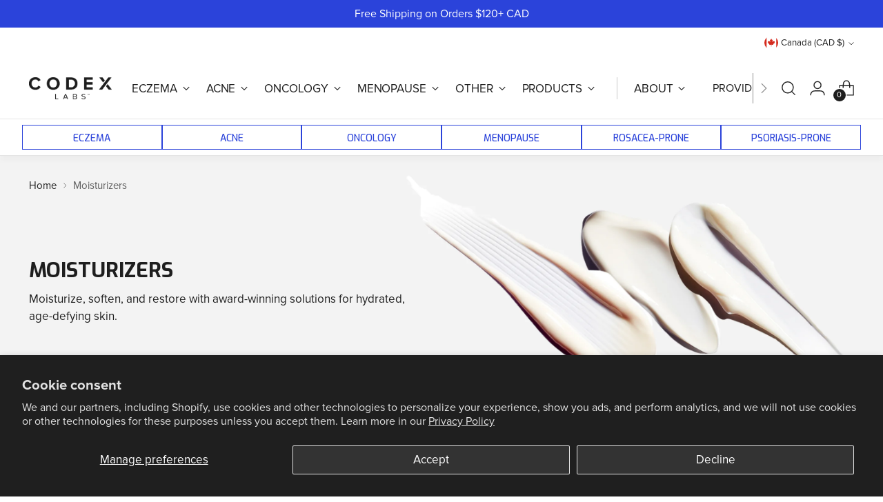

--- FILE ---
content_type: text/html; charset=utf-8
request_url: https://www.codexlabscorp.com/en-ca/collections/moisturizers
body_size: 74672
content:
<!doctype html>
<!--
  ___                 ___           ___           ___
       /  /\                     /__/\         /  /\         /  /\
      /  /:/_                    \  \:\       /  /:/        /  /::\
     /  /:/ /\  ___     ___       \  \:\     /  /:/        /  /:/\:\
    /  /:/ /:/ /__/\   /  /\  ___  \  \:\   /  /:/  ___   /  /:/  \:\
   /__/:/ /:/  \  \:\ /  /:/ /__/\  \__\:\ /__/:/  /  /\ /__/:/ \__\:\
   \  \:\/:/    \  \:\  /:/  \  \:\ /  /:/ \  \:\ /  /:/ \  \:\ /  /:/
    \  \::/      \  \:\/:/    \  \:\  /:/   \  \:\  /:/   \  \:\  /:/
     \  \:\       \  \::/      \  \:\/:/     \  \:\/:/     \  \:\/:/
      \  \:\       \__\/        \  \::/       \  \::/       \  \::/
       \__\/                     \__\/         \__\/         \__\/

  --------------------------------------------------------------------
  #  Stiletto v5.2.1
  #  Documentation: https://help.fluorescent.co/v/stiletto
  #  Purchase: https://themes.shopify.com/themes/stiletto/
  #  A product by Fluorescent: https://fluorescent.co/
  --------------------------------------------------------------------
-->
<html class="no-js" lang="en" style="--announcement-height: 1px;">
  <head>
    <meta charset="UTF-8">
    <meta http-equiv="X-UA-Compatible" content="IE=edge,chrome=1">
    <meta name="viewport" content="width=device-width,initial-scale=1">
    <meta name="google-site-verification" content="AUR_3xfUCJIqAHPxJ8sZmkGUzk2BUGautRhXc-xv9Do">
    

    <!-- Canonical URL -->
   <link rel="canonical" href="https://www.codexlabscorp.com/en-ca/collections/moisturizers">

   <!-- Hreflang Tags for Multiple Languages -->
   <link rel="alternate" hreflang="x-default" href="https://www.codexlabscorp.com/en-ca/collections/moisturizers">
   <link rel="alternate" hreflang="en" href="https://www.codexlabscorp.com/en-ca/collections/moisturizers">
    <link rel="preconnect" href="https://cdn.shopify.com" crossorigin><link rel="shortcut icon" href="//www.codexlabscorp.com/cdn/shop/files/codex-labs-brandmark-square.png?crop=center&height=32&v=1676408344&width=32" type="image/png"><title>Moisturizers
&ndash; Codex Labs Corp</title>


    

    <meta name="description" content="Moisturize, soften, and restore with award-winning solutions for hydrated, age-defying skin.">

<!-- Open Graph Meta Tags -->
<meta property="og:url" content="https://www.codexlabscorp.com/en-ca/collections/moisturizers">
<meta property="og:site_name" content="Codex Labs Corp">
<meta property="og:type" content="website">
<meta property="og:title" content="Moisturizers">
<meta property="og:description" content="Moisturize, soften, and restore with award-winning solutions for hydrated, age-defying skin."><meta property="og:image" content="https://www.codexlabscorp.com/cdn/shop/collections/moisturizers-collection-image-1.jpg?v=1677093988&width=1200">
  <meta property="og:image:secure_url" content="https://www.codexlabscorp.com/cdn/shop/collections/moisturizers-collection-image-1.jpg?v=1677093988&width=1200">
  <meta property="og:image:width" content="1200">
  <meta property="og:image:height" content="630"><!-- Twitter Card Meta Tags -->
<meta name="twitter:title" content="Moisturizers">
<meta name="twitter:description" content="Moisturize, soften, and restore with award-winning solutions for hydrated, age-defying skin.">
<meta name="twitter:card" content="summary_large_image"><meta name="twitter:image" content="https://www.codexlabscorp.com/cdn/shop/collections/moisturizers-collection-image-1.jpg?v=1677093988&width=1200">
  <meta name="twitter:image:width" content="1200">
  <meta name="twitter:image:height" content="630">
    <script type="application/ld+json">
{
  "@context": "https://schema.org",
  "@graph": [
    {
      "@type": "Organization",
      "@id": "https:\/\/www.codexlabscorp.com#organization",
      "name": "Codex Labs Corp",
      "url": "https:\/\/www.codexlabscorp.com",
      "logo": {
        "@type": "ImageObject",
        "url": "https:\/\/www.codexlabscorp.com\/cdn\/shop\/files\/logo_codex_labs_black_600x600.png?v=1676072872"
      },
      "sameAs": [
        "https:\/\/www.facebook.com\/CodexLabsCorp\/",
        "https:\/\/www.instagram.com\/codexlabs\/",
        "",
        "https:\/\/www.youtube.com\/@codexlabs5329",
        "https:\/\/www.linkedin.com\/company\/codexlabscorp\/"
      ]
    },
    {
      "@type": "WebSite",
      "@id": "https:\/\/www.codexlabscorp.com#website",
      "url": "https:\/\/www.codexlabscorp.com",
      "name": "Codex Labs Corp",
      "publisher": {
        "@id": "https:\/\/www.codexlabscorp.com#organization"
      }
    } 
  ]  
}
</script>


  <script type="application/ld+json">
  {
    "@context": "https://schema.org",
    "@type": "BreadcrumbList",
"itemListElement": [
  {
    "@type": "ListItem",
    "position": 1,
    "name": "Home",
    "item": "https:\/\/www.codexlabscorp.com"
  },{
      "@type": "ListItem",
      "position": 2,
      "name": "Moisturizers",
      "item": "https:\/\/www.codexlabscorp.com\/en-ca\/collections\/moisturizers"
    }]
  }
  </script>
<script type="application/ld+json">
  {
    "@context": "https://schema.org",
    "@type": "ItemList",
    "itemListElement": [{
        "@type": "ListItem",
        "position": 1,
        "url": "https:\/\/www.codexlabscorp.com\/en-ca\/products\/bia-eczema-relief-lotion",
        "name": "BIA Eczema Relief Lotion"
      },{
        "@type": "ListItem",
        "position": 2,
        "url": "https:\/\/www.codexlabscorp.com\/en-ca\/products\/skin-superfood",
        "name": "Bia Hydrating Skin Superfood 2.0"
      },{
        "@type": "ListItem",
        "position": 3,
        "url": "https:\/\/www.codexlabscorp.com\/en-ca\/products\/bia-hydrating-lip-gelee",
        "name": "BIA Hydrating Lip Gelee"
      },{
        "@type": "ListItem",
        "position": 4,
        "url": "https:\/\/www.codexlabscorp.com\/en-ca\/products\/antu-skin-barrier-daytime-defense-moisturizer",
        "name": "ANTÜ Skin Barrier Daytime Defense Moisturizer"
      },{
        "@type": "ListItem",
        "position": 5,
        "url": "https:\/\/www.codexlabscorp.com\/en-ca\/products\/antu-overnight-repair-night-cream",
        "name": "ANTÜ Overnight Repair Cream"
      }]
  }
  </script>
    <script>
  document.documentElement.className = document.documentElement.className.replace('no-js', '');
  if (window.matchMedia(`(prefers-reduced-motion: reduce)`) === true || window.matchMedia(`(prefers-reduced-motion: reduce)`).matches === true) {
    document.documentElement.classList.add('prefers-reduced-motion');
  } else {
    document.documentElement.classList.add('do-anim');
  }

  window.theme = {
    version: 'v5.2.1',
    themeName: 'Stiletto',
    moneyFormat: "${{amount}}",
    strings: {
      name: "Codex Labs Corp",
      accessibility: {
        play_video: "Play",
        pause_video: "Pause",
        range_lower: "Lower",
        range_upper: "Upper"
      },
      product: {
        no_shipping_rates: "Shipping rate unavailable",
        country_placeholder: "Country\/Region",
        review: "Write a review"
      },
      products: {
        product: {
          unavailable: "Unavailable",
          unitPrice: "Unit price",
          unitPriceSeparator: "per",
          sku: "SKU"
        }
      },
      cart: {
        editCartNote: "Edit order notes",
        addCartNote: "Add order notes",
        quantityError: "You have the maximum number of this product in your cart"
      },
      pagination: {
        viewing: "You’re viewing {{ of }} of {{ total }}",
        products: "products",
        results: "results"
      }
    },
    routes: {
      root: "/en-ca",
      cart: {
        base: "/en-ca/cart",
        add: "/en-ca/cart/add",
        change: "/en-ca/cart/change",
        update: "/en-ca/cart/update",
        clear: "/en-ca/cart/clear",
        // Manual routes until Shopify adds support
        shipping: "/en-ca/cart/shipping_rates",
      },
      // Manual routes until Shopify adds support
      products: "/en-ca/products",
      productRecommendations: "/en-ca/recommendations/products",
      predictive_search_url: '/en-ca/search/suggest',
    },
    icons: {
      chevron: "\u003cspan class=\"icon icon-new icon-chevron \"\u003e\n  \u003csvg viewBox=\"0 0 24 24\" fill=\"none\" xmlns=\"http:\/\/www.w3.org\/2000\/svg\"\u003e\u003cpath d=\"M1.875 7.438 12 17.563 22.125 7.438\" stroke=\"currentColor\" stroke-width=\"2\"\/\u003e\u003c\/svg\u003e\n\u003c\/span\u003e\n\n",
      close: "\u003cspan class=\"icon icon-new icon-close \"\u003e\n  \u003csvg viewBox=\"0 0 24 24\" fill=\"none\" xmlns=\"http:\/\/www.w3.org\/2000\/svg\"\u003e\u003cpath d=\"M2.66 1.34 2 .68.68 2l.66.66 1.32-1.32zm18.68 21.32.66.66L23.32 22l-.66-.66-1.32 1.32zm1.32-20 .66-.66L22 .68l-.66.66 1.32 1.32zM1.34 21.34.68 22 2 23.32l.66-.66-1.32-1.32zm0-18.68 10 10 1.32-1.32-10-10-1.32 1.32zm11.32 10 10-10-1.32-1.32-10 10 1.32 1.32zm-1.32-1.32-10 10 1.32 1.32 10-10-1.32-1.32zm0 1.32 10 10 1.32-1.32-10-10-1.32 1.32z\" fill=\"currentColor\"\/\u003e\u003c\/svg\u003e\n\u003c\/span\u003e\n\n",
      zoom: "\u003cspan class=\"icon icon-new icon-zoom \"\u003e\n  \u003csvg viewBox=\"0 0 24 24\" fill=\"none\" xmlns=\"http:\/\/www.w3.org\/2000\/svg\"\u003e\u003cpath d=\"M10.3,19.71c5.21,0,9.44-4.23,9.44-9.44S15.51,.83,10.3,.83,.86,5.05,.86,10.27s4.23,9.44,9.44,9.44Z\" fill=\"none\" stroke=\"currentColor\" stroke-linecap=\"round\" stroke-miterlimit=\"10\" stroke-width=\"1.63\"\/\u003e\n          \u003cpath d=\"M5.05,10.27H15.54\" fill=\"none\" stroke=\"currentColor\" stroke-miterlimit=\"10\" stroke-width=\"1.63\"\/\u003e\n          \u003cpath class=\"cross-up\" d=\"M10.3,5.02V15.51\" fill=\"none\" stroke=\"currentColor\" stroke-miterlimit=\"10\" stroke-width=\"1.63\"\/\u003e\n          \u003cpath d=\"M16.92,16.9l6.49,6.49\" fill=\"none\" stroke=\"currentColor\" stroke-miterlimit=\"10\" stroke-width=\"1.63\"\/\u003e\u003c\/svg\u003e\n\u003c\/span\u003e\n\n"
    },
    coreData: {
      n: "Stiletto",
      v: "v5.2.1",
    }
  }

  

  
</script>

    <style>
  @font-face {
  font-family: Halant;
  font-weight: 400;
  font-style: normal;
  font-display: swap;
  src: url("//www.codexlabscorp.com/cdn/fonts/halant/halant_n4.7a3ca1dd5e401bca6e0e60419988fc6cfb4396fb.woff2") format("woff2"),
       url("//www.codexlabscorp.com/cdn/fonts/halant/halant_n4.38c179b4994871894f8956587b45f527a9326a7a.woff") format("woff");
}

  @font-face {
  font-family: Lato;
  font-weight: 700;
  font-style: normal;
  font-display: swap;
  src: url("//www.codexlabscorp.com/cdn/fonts/lato/lato_n7.900f219bc7337bc57a7a2151983f0a4a4d9d5dcf.woff2") format("woff2"),
       url("//www.codexlabscorp.com/cdn/fonts/lato/lato_n7.a55c60751adcc35be7c4f8a0313f9698598612ee.woff") format("woff");
}

  @font-face {
  font-family: Lato;
  font-weight: 400;
  font-style: normal;
  font-display: swap;
  src: url("//www.codexlabscorp.com/cdn/fonts/lato/lato_n4.c3b93d431f0091c8be23185e15c9d1fee1e971c5.woff2") format("woff2"),
       url("//www.codexlabscorp.com/cdn/fonts/lato/lato_n4.d5c00c781efb195594fd2fd4ad04f7882949e327.woff") format("woff");
}

  @font-face {
  font-family: Montserrat;
  font-weight: 600;
  font-style: normal;
  font-display: swap;
  src: url("//www.codexlabscorp.com/cdn/fonts/montserrat/montserrat_n6.1326b3e84230700ef15b3a29fb520639977513e0.woff2") format("woff2"),
       url("//www.codexlabscorp.com/cdn/fonts/montserrat/montserrat_n6.652f051080eb14192330daceed8cd53dfdc5ead9.woff") format("woff");
}

  @font-face {
  font-family: Montserrat;
  font-weight: 900;
  font-style: normal;
  font-display: swap;
  src: url("//www.codexlabscorp.com/cdn/fonts/montserrat/montserrat_n9.680ded1be351aa3bf3b3650ac5f6df485af8a07c.woff2") format("woff2"),
       url("//www.codexlabscorp.com/cdn/fonts/montserrat/montserrat_n9.0cc5aaeff26ef35c23b69a061997d78c9697a382.woff") format("woff");
}

  @font-face {
  font-family: Montserrat;
  font-weight: 600;
  font-style: italic;
  font-display: swap;
  src: url("//www.codexlabscorp.com/cdn/fonts/montserrat/montserrat_i6.e90155dd2f004112a61c0322d66d1f59dadfa84b.woff2") format("woff2"),
       url("//www.codexlabscorp.com/cdn/fonts/montserrat/montserrat_i6.41470518d8e9d7f1bcdd29a447c2397e5393943f.woff") format("woff");
}

  @font-face {
  font-family: Montserrat;
  font-weight: 900;
  font-style: italic;
  font-display: swap;
  src: url("//www.codexlabscorp.com/cdn/fonts/montserrat/montserrat_i9.cd566e55c5982a3a39b3949665a79c881e095b14.woff2") format("woff2"),
       url("//www.codexlabscorp.com/cdn/fonts/montserrat/montserrat_i9.b18527943b7f5bc1488b82e39deb595a73d3e645.woff") format("woff");
}


  @font-face {
    font-family: Exo;
    font-weight: 600;
    font-style: bold;
    font-display: swap;
    src: url("//www.codexlabscorp.com/cdn/shop/files/Exo-VariableFont_wght.woff?v=6068208399660038607") format("woff");
  }

  @font-face {
    font-family: Proxinova;
    font-weight: 400;
    font-style: normal;
    font-display: swap;
    src: url("//www.codexlabscorp.com/cdn/shop/files/Proxinova2.woff?v=6737540065430271897") format("woff");
  }
  @font-face {
    font-family: Proxinova;
    font-weight: 700;
    font-style: bold;
    font-display: swap;
    src: url("//www.codexlabscorp.com/cdn/shop/files/Proxinova2-bold.woff?v=13391498717264884238") format("woff");
  }



  :root {
    --color-text: #1E1E1E;
    --color-text-8-percent: rgba(30, 30, 30, 0.08);  
    --color-text-alpha: rgba(30, 30, 30, 0.35);
    --color-text-meta: rgba(30, 30, 30, 0.6);
    --color-text-link: #2B43DA;
    --color-text-error: #D02F2E;
    --color-text-success: #478947;

    --color-background: #ffffff;
    --color-background-semi-transparent-80: rgba(255, 255, 255, 0.8);
    --color-background-semi-transparent-90: rgba(255, 255, 255, 0.9);

    --color-background-transparent: rgba(255, 255, 255, 0);
    --color-border: #aaaaaa;
    --color-border-meta: rgba(170, 170, 170, 0.6);
    --color-overlay: rgba(0, 0, 0, 0.7);

    --color-background-meta: #f5f5f5;
    --color-background-meta-alpha: rgba(245, 245, 245, 0.6);
    --color-background-darker-meta: #e8e8e8;
    --color-background-darker-meta-alpha: rgba(232, 232, 232, 0.6);
    --color-background-placeholder: #e8e8e8;
    --color-background-placeholder-lighter: #f0f0f0;
    --color-foreground-placeholder: rgba(30, 30, 30, 0.4);

    --color-border-input: #aaaaaa;
    --color-border-input-alpha: rgba(170, 170, 170, 0.25);
    --color-text-input: #1E1E1E;
    --color-text-input-alpha: rgba(30, 30, 30, 0.04);

    --color-text-button: #1e1e1e;

    --color-background-button: #ff9e3d;
    --color-background-button-alpha: rgba(255, 158, 61, 0.6);
    --color-background-outline-button-alpha: rgba(255, 158, 61, 0.1);
    --color-background-button-hover: #d66b00;

    --color-icon: rgba(30, 30, 30, 0.4);
    --color-icon-darker: rgba(30, 30, 30, 0.6);

    --color-text-sale-badge: #2B43DA;
    --color-background-sold-badge: #1E1E1E;
    --color-text-sold-badge: #ffffff;

    --color-text-header: #1E1E1E;
    --color-text-header-half-transparent: rgba(30, 30, 30, 0.5);

    --color-background-header: #ffffff;
    --color-background-header-transparent: rgba(255, 255, 255, 0);
    --color-icon-header: #1E1E1E;
    --color-shadow-header: rgba(0, 0, 0, 0.15);

    --color-background-footer: #1C213F;
    --color-text-footer: #ffffff;
    --color-text-footer-subdued: rgba(255, 255, 255, 0.7);

    --color-products-sale-price: #2B43DA;
    --color-products-rating-star: #ff9e3d;

    --color-products-stock-good: #3C9342;
    --color-products-stock-medium: #A77A06;
    --color-products-stock-bad: #A70100;
    --color-products-stock-bad: #A70100;

    --font-logo: Halant, serif;
    --font-logo-weight: 400;
    --font-logo-style: normal;
    --logo-text-transform: uppercase;
    --logo-letter-spacing: 0.0em;

    --font-heading: 'Exo', sans-serif;
    --font-heading-weight: 700;
    --font-heading-style: normal;
    --font-heading-text-transform: uppercase;
    --font-heading-base-letter-spacing: 0.0em;
    --font-heading-base-size: 36px;

    --font-body: 'Proxinova', sans-serif;
    --font-body-weight: 400;
    --font-body-style: normal;
    --font-body-italic: italic;
    --font-body-bold-weight: 700;
    --font-body-base-letter-spacing: 0.0em;
    --font-body-base-size: 17px;

    /* Typography */
    --line-height-heading: 1.1;
    --line-height-subheading: 1.33;
    --line-height-body: 1.5;

    --logo-font-size: 
clamp(1.4rem, 1.1513812154696133rem + 1.0607734806629836vw, 2.0rem)
;

    --font-size-navigation-base: 17px;
    --font-navigation-base-letter-spacing: -0.005em;
    --font-navigation-base-text-transform: uppercase;

    --font-size-heading-display-1: 
clamp(2.7rem, 2.420303867403315rem + 1.1933701657458562vw, 3.375rem)
;
    --font-size-heading-display-2: 
clamp(2.3994rem, 2.150843370165746rem + 1.0605082872928175vw, 2.99925rem)
;
    --font-size-heading-display-3: 
clamp(2.09988rem, 1.8823509944751382rem + 0.9281237569060774vw, 2.62485rem)
;
    --font-size-heading-1-base: 
clamp(1.8rem, 1.6135359116022099rem + 0.7955801104972376vw, 2.25rem)
;
    --font-size-heading-2-base: 
clamp(1.575rem, 1.4118439226519337rem + 0.6961325966850829vw, 1.96875rem)
;
    --font-size-heading-3-base: 
clamp(1.35rem, 1.2101519337016575rem + 0.5966850828729281vw, 1.6875rem)
;
    --font-size-heading-4-base: 
clamp(1.0494rem, 0.9406914364640884rem + 0.4638232044198895vw, 1.31175rem)
;
    --font-size-heading-5-base: 
clamp(0.9rem, 0.8067679558011049rem + 0.3977900552486188vw, 1.125rem)
;
    --font-size-heading-6-base: 
clamp(0.7488rem, 0.6712309392265193rem + 0.33096132596685085vw, 0.936rem)
;
    --font-size-body-400: 
clamp(1.68161875rem, 1.6449448895027625rem + 0.15647513812154695vw, 1.770125rem)
;
    --font-size-body-350: 
clamp(1.569578125rem, 1.535347720994475rem + 0.14604972375690609vw, 1.6521875rem)
;
    --font-size-body-300: 
clamp(1.4575375rem, 1.4257505524861878rem + 0.1356243093922652vw, 1.53425rem)
;
    --font-size-body-250: 
clamp(1.345496875rem, 1.3161533839779005rem + 0.1251988950276243vw, 1.4163125rem)
;
    --font-size-body-200: 
clamp(1.23345625rem, 1.2065562154696132rem + 0.11477348066298342vw, 1.298375rem)
;
    --font-size-body-150: 
clamp(1.121415625rem, 1.096959046961326rem + 0.10434806629834253vw, 1.1804375rem)
;
    --font-size-body-100: 
clamp(1.009375rem, 0.9873618784530387rem + 0.09392265193370165vw, 1.0625rem)
;
    --font-size-body-75: 
clamp(0.896325rem, 0.8767773480662984rem + 0.08340331491712707vw, 0.9435rem)
;
    --font-size-body-60: 
clamp(0.829908125rem, 0.8118089364640884rem + 0.07722320441988952vw, 0.8735875rem)
;
    --font-size-body-50: 
clamp(0.784284375rem, 0.7671801795580111rem + 0.0729779005524862vw, 0.8255625rem)
;
    --font-size-body-25: 
clamp(0.72876875rem, 0.7128752762430939rem + 0.0678121546961326vw, 0.767125rem)
;
    --font-size-body-20: 
clamp(0.67224375rem, 0.6575830110497237rem + 0.06255248618784531vw, 0.707625rem)
;

    /* Buttons */
    
      --button-padding-multiplier: 1;
      --font-size-button: var(--font-size-body-50);
      --font-size-button-x-small: var(--font-size-body-25);
    

    --font-button-text-transform: uppercase;
    --button-letter-spacing: 0.05em;
    --line-height-button: 1.45;

    /* Product badges */
    
      --font-size-product-badge: var(--font-size-body-20);
    

    --font-product-badge-text-transform: uppercase;

    /* Product listing titles */
    
      --font-size-listing-title: var(--font-size-body-60);
    

    --font-product-listing-title-text-transform: uppercase;
    --font-product-listing-title-base-letter-spacing: 0.0em;

    /* Shopify pay specific */
    --payment-terms-background-color: #f5f5f5;
  }

  @supports not (font-size: clamp(10px, 3.3vw, 20px)) {
    :root {
      --logo-font-size: 
1.7rem
;
      --font-size-heading-display-1: 
3.0375rem
;
      --font-size-heading-display-2: 
2.699325rem
;
      --font-size-heading-display-3: 
2.362365rem
;
      --font-size-heading-1-base: 
2.025rem
;
      --font-size-heading-2-base: 
1.771875rem
;
      --font-size-heading-3-base: 
1.51875rem
;
      --font-size-heading-4-base: 
1.180575rem
;
      --font-size-heading-5-base: 
1.0125rem
;
      --font-size-heading-6-base: 
0.8424rem
;
      --font-size-body-400: 
1.725871875rem
;
      --font-size-body-350: 
1.6108828125rem
;
      --font-size-body-300: 
1.49589375rem
;
      --font-size-body-250: 
1.3809046875rem
;
      --font-size-body-200: 
1.265915625rem
;
      --font-size-body-150: 
1.1509265625rem
;
      --font-size-body-100: 
1.0359375rem
;
      --font-size-body-75: 
0.9199125rem
;
      --font-size-body-60: 
0.8517478125rem
;
      --font-size-body-50: 
0.8049234375rem
;
      --font-size-body-25: 
0.747946875rem
;
      --font-size-body-20: 
0.689934375rem
;
    }
  }.product-badge[data-handle="eczema-badge"]{
        color: #1E1E1E;
      }
    
.product-badge[data-handle="psoriasis-badge"]{
        color: #1E1E1E;
      }
    


</style>

<script>
  flu = window.flu || {};
  flu.chunks = {
    photoswipe: "//www.codexlabscorp.com/cdn/shop/t/352/assets/photoswipe-chunk.js?v=94634968582287311471767091383",
    swiper: "//www.codexlabscorp.com/cdn/shop/t/352/assets/swiper-chunk.js?v=138875569360253309071767091381",
    nouislider: "//www.codexlabscorp.com/cdn/shop/t/352/assets/nouislider-chunk.js?v=39418601648896118051767091382",
    polyfillInert: "//www.codexlabscorp.com/cdn/shop/t/352/assets/polyfill-inert-chunk.js?v=9775187524458939151767091383",
    polyfillResizeObserver: "//www.codexlabscorp.com/cdn/shop/t/352/assets/polyfill-resize-observer-chunk.js?v=49253094118087005231767091384",
  };
</script>





  <script type="module" src="//www.codexlabscorp.com/cdn/shop/t/352/assets/theme.min.js?v=88599143816695107021767091381"></script>







<meta name="viewport" content="width=device-width,initial-scale=1">
<script defer>
  var defineVH = function () {
    document.documentElement.style.setProperty('--vh', window.innerHeight * 0.01 + 'px');
  };
  window.addEventListener('resize', defineVH);
  window.addEventListener('orientationchange', defineVH);
  defineVH();
</script>

<link href="//www.codexlabscorp.com/cdn/shop/t/352/assets/theme.css?v=142622566576853610331768245456" rel="stylesheet" type="text/css" media="all" />
<link href="//www.codexlabscorp.com/cdn/shop/t/352/assets/custom.css?v=44597194121454819831768245455" rel="stylesheet" type="text/css" media="all" />
<script>window.performance && window.performance.mark && window.performance.mark('shopify.content_for_header.start');</script><meta name="google-site-verification" content="Gj6RXXWH2p-WShfWN05VJQCGmvhzT-xdmHde3wCCEC8">
<meta name="google-site-verification" content="8MqRRlP_8sfk8mNnibR2-8Dc91juJStf3WE_K5ui1xw">
<meta name="facebook-domain-verification" content="6u058bkwmga7colk0szsg01pyofm5u">
<meta name="facebook-domain-verification" content="h2rqr321xr8yyrhvzo26fx979y512p">
<meta name="google-site-verification" content="CvI206AoR7mqOOMnqz-hrNHLwNvZocBehxxe5yLLs3Y">
<meta name="google-site-verification" content="Gj6RXXWH2p-WShfWN05VJQCGmvhzT-xdmHde3wCCEC8">
<meta id="shopify-digital-wallet" name="shopify-digital-wallet" content="/5354684480/digital_wallets/dialog">
<meta name="shopify-checkout-api-token" content="33634de8251ef2f858962f47538a4927">
<meta id="in-context-paypal-metadata" data-shop-id="5354684480" data-venmo-supported="true" data-environment="production" data-locale="en_US" data-paypal-v4="true" data-currency="CAD">
<link rel="alternate" type="application/atom+xml" title="Feed" href="/en-ca/collections/moisturizers.atom" />
<link rel="alternate" hreflang="x-default" href="https://www.codexlabscorp.com/collections/moisturizers">
<link rel="alternate" hreflang="en-CA" href="https://www.codexlabscorp.com/en-ca/collections/moisturizers">
<link rel="alternate" hreflang="en-US" href="https://www.codexlabscorp.com/collections/moisturizers">
<link rel="alternate" type="application/json+oembed" href="https://www.codexlabscorp.com/en-ca/collections/moisturizers.oembed">
<script async="async" src="/checkouts/internal/preloads.js?locale=en-CA"></script>
<link rel="preconnect" href="https://shop.app" crossorigin="anonymous">
<script async="async" src="https://shop.app/checkouts/internal/preloads.js?locale=en-CA&shop_id=5354684480" crossorigin="anonymous"></script>
<script id="apple-pay-shop-capabilities" type="application/json">{"shopId":5354684480,"countryCode":"US","currencyCode":"CAD","merchantCapabilities":["supports3DS"],"merchantId":"gid:\/\/shopify\/Shop\/5354684480","merchantName":"Codex Labs Corp","requiredBillingContactFields":["postalAddress","email"],"requiredShippingContactFields":["postalAddress","email"],"shippingType":"shipping","supportedNetworks":["visa","masterCard","amex","discover","elo","jcb"],"total":{"type":"pending","label":"Codex Labs Corp","amount":"1.00"},"shopifyPaymentsEnabled":true,"supportsSubscriptions":true}</script>
<script id="shopify-features" type="application/json">{"accessToken":"33634de8251ef2f858962f47538a4927","betas":["rich-media-storefront-analytics"],"domain":"www.codexlabscorp.com","predictiveSearch":true,"shopId":5354684480,"locale":"en"}</script>
<script>var Shopify = Shopify || {};
Shopify.shop = "codexbeauty.myshopify.com";
Shopify.locale = "en";
Shopify.currency = {"active":"CAD","rate":"1.4069321"};
Shopify.country = "CA";
Shopify.theme = {"name":"codexlabscorp - Stiletto 5.2.1","id":127939444785,"schema_name":"Stiletto","schema_version":"5.2.1","theme_store_id":null,"role":"main"};
Shopify.theme.handle = "null";
Shopify.theme.style = {"id":null,"handle":null};
Shopify.cdnHost = "www.codexlabscorp.com/cdn";
Shopify.routes = Shopify.routes || {};
Shopify.routes.root = "/en-ca/";</script>
<script type="module">!function(o){(o.Shopify=o.Shopify||{}).modules=!0}(window);</script>
<script>!function(o){function n(){var o=[];function n(){o.push(Array.prototype.slice.apply(arguments))}return n.q=o,n}var t=o.Shopify=o.Shopify||{};t.loadFeatures=n(),t.autoloadFeatures=n()}(window);</script>
<script>
  window.ShopifyPay = window.ShopifyPay || {};
  window.ShopifyPay.apiHost = "shop.app\/pay";
  window.ShopifyPay.redirectState = null;
</script>
<script id="shop-js-analytics" type="application/json">{"pageType":"collection"}</script>
<script defer="defer" async type="module" src="//www.codexlabscorp.com/cdn/shopifycloud/shop-js/modules/v2/client.init-shop-cart-sync_C5BV16lS.en.esm.js"></script>
<script defer="defer" async type="module" src="//www.codexlabscorp.com/cdn/shopifycloud/shop-js/modules/v2/chunk.common_CygWptCX.esm.js"></script>
<script type="module">
  await import("//www.codexlabscorp.com/cdn/shopifycloud/shop-js/modules/v2/client.init-shop-cart-sync_C5BV16lS.en.esm.js");
await import("//www.codexlabscorp.com/cdn/shopifycloud/shop-js/modules/v2/chunk.common_CygWptCX.esm.js");

  window.Shopify.SignInWithShop?.initShopCartSync?.({"fedCMEnabled":true,"windoidEnabled":true});

</script>
<script>
  window.Shopify = window.Shopify || {};
  if (!window.Shopify.featureAssets) window.Shopify.featureAssets = {};
  window.Shopify.featureAssets['shop-js'] = {"shop-cart-sync":["modules/v2/client.shop-cart-sync_ZFArdW7E.en.esm.js","modules/v2/chunk.common_CygWptCX.esm.js"],"shop-button":["modules/v2/client.shop-button_tlx5R9nI.en.esm.js","modules/v2/chunk.common_CygWptCX.esm.js"],"init-fed-cm":["modules/v2/client.init-fed-cm_CmiC4vf6.en.esm.js","modules/v2/chunk.common_CygWptCX.esm.js"],"init-windoid":["modules/v2/client.init-windoid_sURxWdc1.en.esm.js","modules/v2/chunk.common_CygWptCX.esm.js"],"init-shop-cart-sync":["modules/v2/client.init-shop-cart-sync_C5BV16lS.en.esm.js","modules/v2/chunk.common_CygWptCX.esm.js"],"init-shop-email-lookup-coordinator":["modules/v2/client.init-shop-email-lookup-coordinator_B8hsDcYM.en.esm.js","modules/v2/chunk.common_CygWptCX.esm.js"],"shop-cash-offers":["modules/v2/client.shop-cash-offers_DOA2yAJr.en.esm.js","modules/v2/chunk.common_CygWptCX.esm.js","modules/v2/chunk.modal_D71HUcav.esm.js"],"pay-button":["modules/v2/client.pay-button_FdsNuTd3.en.esm.js","modules/v2/chunk.common_CygWptCX.esm.js"],"shop-login-button":["modules/v2/client.shop-login-button_C5VAVYt1.en.esm.js","modules/v2/chunk.common_CygWptCX.esm.js","modules/v2/chunk.modal_D71HUcav.esm.js"],"shop-toast-manager":["modules/v2/client.shop-toast-manager_ClPi3nE9.en.esm.js","modules/v2/chunk.common_CygWptCX.esm.js"],"avatar":["modules/v2/client.avatar_BTnouDA3.en.esm.js"],"init-shop-for-new-customer-accounts":["modules/v2/client.init-shop-for-new-customer-accounts_ChsxoAhi.en.esm.js","modules/v2/client.shop-login-button_C5VAVYt1.en.esm.js","modules/v2/chunk.common_CygWptCX.esm.js","modules/v2/chunk.modal_D71HUcav.esm.js"],"init-customer-accounts":["modules/v2/client.init-customer-accounts_DxDtT_ad.en.esm.js","modules/v2/client.shop-login-button_C5VAVYt1.en.esm.js","modules/v2/chunk.common_CygWptCX.esm.js","modules/v2/chunk.modal_D71HUcav.esm.js"],"init-customer-accounts-sign-up":["modules/v2/client.init-customer-accounts-sign-up_CPSyQ0Tj.en.esm.js","modules/v2/client.shop-login-button_C5VAVYt1.en.esm.js","modules/v2/chunk.common_CygWptCX.esm.js","modules/v2/chunk.modal_D71HUcav.esm.js"],"lead-capture":["modules/v2/client.lead-capture_Bi8yE_yS.en.esm.js","modules/v2/chunk.common_CygWptCX.esm.js","modules/v2/chunk.modal_D71HUcav.esm.js"],"checkout-modal":["modules/v2/client.checkout-modal_BPM8l0SH.en.esm.js","modules/v2/chunk.common_CygWptCX.esm.js","modules/v2/chunk.modal_D71HUcav.esm.js"],"shop-follow-button":["modules/v2/client.shop-follow-button_Cva4Ekp9.en.esm.js","modules/v2/chunk.common_CygWptCX.esm.js","modules/v2/chunk.modal_D71HUcav.esm.js"],"shop-login":["modules/v2/client.shop-login_D6lNrXab.en.esm.js","modules/v2/chunk.common_CygWptCX.esm.js","modules/v2/chunk.modal_D71HUcav.esm.js"],"payment-terms":["modules/v2/client.payment-terms_CZxnsJam.en.esm.js","modules/v2/chunk.common_CygWptCX.esm.js","modules/v2/chunk.modal_D71HUcav.esm.js"]};
</script>
<script>(function() {
  var isLoaded = false;
  function asyncLoad() {
    if (isLoaded) return;
    isLoaded = true;
    var urls = ["https:\/\/static.rechargecdn.com\/assets\/js\/widget.min.js?shop=codexbeauty.myshopify.com","\/\/www.powr.io\/powr.js?powr-token=codexbeauty.myshopify.com\u0026external-type=shopify\u0026shop=codexbeauty.myshopify.com"];
    for (var i = 0; i < urls.length; i++) {
      var s = document.createElement('script');
      s.type = 'text/javascript';
      s.async = true;
      s.src = urls[i];
      var x = document.getElementsByTagName('script')[0];
      x.parentNode.insertBefore(s, x);
    }
  };
  if(window.attachEvent) {
    window.attachEvent('onload', asyncLoad);
  } else {
    window.addEventListener('load', asyncLoad, false);
  }
})();</script>
<script id="__st">var __st={"a":5354684480,"offset":-28800,"reqid":"0726f6e0-dd3d-4f6d-b8b3-e69620c605b0-1768844133","pageurl":"www.codexlabscorp.com\/en-ca\/collections\/moisturizers","u":"421ef58b9dd4","p":"collection","rtyp":"collection","rid":264814067761};</script>
<script>window.ShopifyPaypalV4VisibilityTracking = true;</script>
<script id="captcha-bootstrap">!function(){'use strict';const t='contact',e='account',n='new_comment',o=[[t,t],['blogs',n],['comments',n],[t,'customer']],c=[[e,'customer_login'],[e,'guest_login'],[e,'recover_customer_password'],[e,'create_customer']],r=t=>t.map((([t,e])=>`form[action*='/${t}']:not([data-nocaptcha='true']) input[name='form_type'][value='${e}']`)).join(','),a=t=>()=>t?[...document.querySelectorAll(t)].map((t=>t.form)):[];function s(){const t=[...o],e=r(t);return a(e)}const i='password',u='form_key',d=['recaptcha-v3-token','g-recaptcha-response','h-captcha-response',i],f=()=>{try{return window.sessionStorage}catch{return}},m='__shopify_v',_=t=>t.elements[u];function p(t,e,n=!1){try{const o=window.sessionStorage,c=JSON.parse(o.getItem(e)),{data:r}=function(t){const{data:e,action:n}=t;return t[m]||n?{data:e,action:n}:{data:t,action:n}}(c);for(const[e,n]of Object.entries(r))t.elements[e]&&(t.elements[e].value=n);n&&o.removeItem(e)}catch(o){console.error('form repopulation failed',{error:o})}}const l='form_type',E='cptcha';function T(t){t.dataset[E]=!0}const w=window,h=w.document,L='Shopify',v='ce_forms',y='captcha';let A=!1;((t,e)=>{const n=(g='f06e6c50-85a8-45c8-87d0-21a2b65856fe',I='https://cdn.shopify.com/shopifycloud/storefront-forms-hcaptcha/ce_storefront_forms_captcha_hcaptcha.v1.5.2.iife.js',D={infoText:'Protected by hCaptcha',privacyText:'Privacy',termsText:'Terms'},(t,e,n)=>{const o=w[L][v],c=o.bindForm;if(c)return c(t,g,e,D).then(n);var r;o.q.push([[t,g,e,D],n]),r=I,A||(h.body.append(Object.assign(h.createElement('script'),{id:'captcha-provider',async:!0,src:r})),A=!0)});var g,I,D;w[L]=w[L]||{},w[L][v]=w[L][v]||{},w[L][v].q=[],w[L][y]=w[L][y]||{},w[L][y].protect=function(t,e){n(t,void 0,e),T(t)},Object.freeze(w[L][y]),function(t,e,n,w,h,L){const[v,y,A,g]=function(t,e,n){const i=e?o:[],u=t?c:[],d=[...i,...u],f=r(d),m=r(i),_=r(d.filter((([t,e])=>n.includes(e))));return[a(f),a(m),a(_),s()]}(w,h,L),I=t=>{const e=t.target;return e instanceof HTMLFormElement?e:e&&e.form},D=t=>v().includes(t);t.addEventListener('submit',(t=>{const e=I(t);if(!e)return;const n=D(e)&&!e.dataset.hcaptchaBound&&!e.dataset.recaptchaBound,o=_(e),c=g().includes(e)&&(!o||!o.value);(n||c)&&t.preventDefault(),c&&!n&&(function(t){try{if(!f())return;!function(t){const e=f();if(!e)return;const n=_(t);if(!n)return;const o=n.value;o&&e.removeItem(o)}(t);const e=Array.from(Array(32),(()=>Math.random().toString(36)[2])).join('');!function(t,e){_(t)||t.append(Object.assign(document.createElement('input'),{type:'hidden',name:u})),t.elements[u].value=e}(t,e),function(t,e){const n=f();if(!n)return;const o=[...t.querySelectorAll(`input[type='${i}']`)].map((({name:t})=>t)),c=[...d,...o],r={};for(const[a,s]of new FormData(t).entries())c.includes(a)||(r[a]=s);n.setItem(e,JSON.stringify({[m]:1,action:t.action,data:r}))}(t,e)}catch(e){console.error('failed to persist form',e)}}(e),e.submit())}));const S=(t,e)=>{t&&!t.dataset[E]&&(n(t,e.some((e=>e===t))),T(t))};for(const o of['focusin','change'])t.addEventListener(o,(t=>{const e=I(t);D(e)&&S(e,y())}));const B=e.get('form_key'),M=e.get(l),P=B&&M;t.addEventListener('DOMContentLoaded',(()=>{const t=y();if(P)for(const e of t)e.elements[l].value===M&&p(e,B);[...new Set([...A(),...v().filter((t=>'true'===t.dataset.shopifyCaptcha))])].forEach((e=>S(e,t)))}))}(h,new URLSearchParams(w.location.search),n,t,e,['guest_login'])})(!0,!0)}();</script>
<script integrity="sha256-4kQ18oKyAcykRKYeNunJcIwy7WH5gtpwJnB7kiuLZ1E=" data-source-attribution="shopify.loadfeatures" defer="defer" src="//www.codexlabscorp.com/cdn/shopifycloud/storefront/assets/storefront/load_feature-a0a9edcb.js" crossorigin="anonymous"></script>
<script crossorigin="anonymous" defer="defer" src="//www.codexlabscorp.com/cdn/shopifycloud/storefront/assets/shopify_pay/storefront-65b4c6d7.js?v=20250812"></script>
<script data-source-attribution="shopify.dynamic_checkout.dynamic.init">var Shopify=Shopify||{};Shopify.PaymentButton=Shopify.PaymentButton||{isStorefrontPortableWallets:!0,init:function(){window.Shopify.PaymentButton.init=function(){};var t=document.createElement("script");t.src="https://www.codexlabscorp.com/cdn/shopifycloud/portable-wallets/latest/portable-wallets.en.js",t.type="module",document.head.appendChild(t)}};
</script>
<script data-source-attribution="shopify.dynamic_checkout.buyer_consent">
  function portableWalletsHideBuyerConsent(e){var t=document.getElementById("shopify-buyer-consent"),n=document.getElementById("shopify-subscription-policy-button");t&&n&&(t.classList.add("hidden"),t.setAttribute("aria-hidden","true"),n.removeEventListener("click",e))}function portableWalletsShowBuyerConsent(e){var t=document.getElementById("shopify-buyer-consent"),n=document.getElementById("shopify-subscription-policy-button");t&&n&&(t.classList.remove("hidden"),t.removeAttribute("aria-hidden"),n.addEventListener("click",e))}window.Shopify?.PaymentButton&&(window.Shopify.PaymentButton.hideBuyerConsent=portableWalletsHideBuyerConsent,window.Shopify.PaymentButton.showBuyerConsent=portableWalletsShowBuyerConsent);
</script>
<script data-source-attribution="shopify.dynamic_checkout.cart.bootstrap">document.addEventListener("DOMContentLoaded",(function(){function t(){return document.querySelector("shopify-accelerated-checkout-cart, shopify-accelerated-checkout")}if(t())Shopify.PaymentButton.init();else{new MutationObserver((function(e,n){t()&&(Shopify.PaymentButton.init(),n.disconnect())})).observe(document.body,{childList:!0,subtree:!0})}}));
</script>
<script id='scb4127' type='text/javascript' async='' src='https://www.codexlabscorp.com/cdn/shopifycloud/privacy-banner/storefront-banner.js'></script><link id="shopify-accelerated-checkout-styles" rel="stylesheet" media="screen" href="https://www.codexlabscorp.com/cdn/shopifycloud/portable-wallets/latest/accelerated-checkout-backwards-compat.css" crossorigin="anonymous">
<style id="shopify-accelerated-checkout-cart">
        #shopify-buyer-consent {
  margin-top: 1em;
  display: inline-block;
  width: 100%;
}

#shopify-buyer-consent.hidden {
  display: none;
}

#shopify-subscription-policy-button {
  background: none;
  border: none;
  padding: 0;
  text-decoration: underline;
  font-size: inherit;
  cursor: pointer;
}

#shopify-subscription-policy-button::before {
  box-shadow: none;
}

      </style>

<script>window.performance && window.performance.mark && window.performance.mark('shopify.content_for_header.end');</script>


    

  <!-- BEGIN app block: shopify://apps/split-test-pro/blocks/experiment/374581b5-63f9-4e34-a3db-3100586b0217 -->
<!-- END app block --><!-- BEGIN app block: shopify://apps/klaviyo-email-marketing-sms/blocks/klaviyo-onsite-embed/2632fe16-c075-4321-a88b-50b567f42507 -->












  <script async src="https://static.klaviyo.com/onsite/js/Q3tn2z/klaviyo.js?company_id=Q3tn2z"></script>
  <script>!function(){if(!window.klaviyo){window._klOnsite=window._klOnsite||[];try{window.klaviyo=new Proxy({},{get:function(n,i){return"push"===i?function(){var n;(n=window._klOnsite).push.apply(n,arguments)}:function(){for(var n=arguments.length,o=new Array(n),w=0;w<n;w++)o[w]=arguments[w];var t="function"==typeof o[o.length-1]?o.pop():void 0,e=new Promise((function(n){window._klOnsite.push([i].concat(o,[function(i){t&&t(i),n(i)}]))}));return e}}})}catch(n){window.klaviyo=window.klaviyo||[],window.klaviyo.push=function(){var n;(n=window._klOnsite).push.apply(n,arguments)}}}}();</script>

  




  <script>
    window.klaviyoReviewsProductDesignMode = false
  </script>







<!-- END app block --><!-- BEGIN app block: shopify://apps/triplewhale/blocks/triple_pixel_snippet/483d496b-3f1a-4609-aea7-8eee3b6b7a2a --><link rel='preconnect dns-prefetch' href='https://api.config-security.com/' crossorigin />
<link rel='preconnect dns-prefetch' href='https://conf.config-security.com/' crossorigin />
<script>
/* >> TriplePixel :: start*/
window.TriplePixelData={TripleName:"codexbeauty.myshopify.com",ver:"2.16",plat:"SHOPIFY",isHeadless:false,src:'SHOPIFY_EXT',product:{id:"",name:``,price:"",variant:""},search:"",collection:"264814067761",cart:"",template:"collection",curr:"CAD" || "USD"},function(W,H,A,L,E,_,B,N){function O(U,T,P,H,R){void 0===R&&(R=!1),H=new XMLHttpRequest,P?(H.open("POST",U,!0),H.setRequestHeader("Content-Type","text/plain")):H.open("GET",U,!0),H.send(JSON.stringify(P||{})),H.onreadystatechange=function(){4===H.readyState&&200===H.status?(R=H.responseText,U.includes("/first")?eval(R):P||(N[B]=R)):(299<H.status||H.status<200)&&T&&!R&&(R=!0,O(U,T-1,P))}}if(N=window,!N[H+"sn"]){N[H+"sn"]=1,L=function(){return Date.now().toString(36)+"_"+Math.random().toString(36)};try{A.setItem(H,1+(0|A.getItem(H)||0)),(E=JSON.parse(A.getItem(H+"U")||"[]")).push({u:location.href,r:document.referrer,t:Date.now(),id:L()}),A.setItem(H+"U",JSON.stringify(E))}catch(e){}var i,m,p;A.getItem('"!nC`')||(_=A,A=N,A[H]||(E=A[H]=function(t,e,i){return void 0===i&&(i=[]),"State"==t?E.s:(W=L(),(E._q=E._q||[]).push([W,t,e].concat(i)),W)},E.s="Installed",E._q=[],E.ch=W,B="configSecurityConfModel",N[B]=1,O("https://conf.config-security.com/model",5),i=L(),m=A[atob("c2NyZWVu")],_.setItem("di_pmt_wt",i),p={id:i,action:"profile",avatar:_.getItem("auth-security_rand_salt_"),time:m[atob("d2lkdGg=")]+":"+m[atob("aGVpZ2h0")],host:A.TriplePixelData.TripleName,plat:A.TriplePixelData.plat,url:window.location.href.slice(0,500),ref:document.referrer,ver:A.TriplePixelData.ver},O("https://api.config-security.com/event",5,p),O("https://api.config-security.com/first?host=".concat(p.host,"&plat=").concat(p.plat),5)))}}("","TriplePixel",localStorage);
/* << TriplePixel :: end*/
</script>



<!-- END app block --><!-- BEGIN app block: shopify://apps/elevar-conversion-tracking/blocks/dataLayerEmbed/bc30ab68-b15c-4311-811f-8ef485877ad6 -->



<script type="module" dynamic>
  const configUrl = "/a/elevar/static/configs/da4dcb5d5d6eb20d14c1966ff6527efb4ef8fae2/config.js";
  const config = (await import(configUrl)).default;
  const scriptUrl = config.script_src_app_theme_embed;

  if (scriptUrl) {
    const { handler } = await import(scriptUrl);

    await handler(
      config,
      {
        cartData: {
  marketId: "6400245809",
  attributes:{},
  cartTotal: "0.0",
  currencyCode:"CAD",
  items: []
}
,
        user: {cartTotal: "0.0",
    currencyCode:"CAD",customer: {},
}
,
        isOnCartPage:false,
        collectionView:{
    currencyCode:"CAD",
    items: [{id:"10088100",name:"BIA Eczema Relief Lotion",
          brand:"Codex Labs Corp",
          category:"Lotion",
          variant:"Default Title",
          price: "56.0",
          productId: "6993850990641",
          variantId: "40551876558897",
          handle:"bia-eczema-relief-lotion",
          compareAtPrice: "0.0",image:"\/\/www.codexlabscorp.com\/cdn\/shop\/files\/CL_Packshot_BIA-Lotion-US_WEB.jpg?v=1756309120"},{id:"10076075",name:"Bia Hydrating Skin Superfood 2.0",
          brand:"Codex Labs Corp",
          category:"Moisturizer",
          variant:"Default Title",
          price: "54.0",
          productId: "3578771570752",
          variantId: "32437140979761",
          handle:"skin-superfood",
          compareAtPrice: "0.0",image:"\/\/www.codexlabscorp.com\/cdn\/shop\/products\/CBL_Bia_Pack_SKU_HydratingSkinSuperfood_75ml_Front_34c70fe1-c252-4317-a94b-e05a88060fde.jpg?v=1677527781"},{id:"10090015",name:"BIA Hydrating Lip Gelee",
          brand:"Codex Labs Corp",
          category:"",
          variant:"Default Title",
          price: "25.0",
          productId: "6982843301937",
          variantId: "40513244069937",
          handle:"bia-hydrating-lip-gelee",
          compareAtPrice: "0.0",image:"\/\/www.codexlabscorp.com\/cdn\/shop\/files\/CL_Packshot_LipGelee_WEB.jpg?v=1753963747"},{id:"11031050",name:"ANTÜ Skin Barrier Daytime Defense Moisturizer",
          brand:"Codex Labs Corp",
          category:"Moisturizer",
          variant:"Default Title",
          price: "60.0",
          productId: "6921942859825",
          variantId: "40353493516337",
          handle:"antu-skin-barrier-daytime-defense-moisturizer",
          compareAtPrice: "0.0",image:"\/\/www.codexlabscorp.com\/cdn\/shop\/files\/CL_Pack_Daytime_Defense_Moisturizer_50ml-WEB.jpg?v=1753967508"},{id:"11029050",name:"ANTÜ Overnight Repair Cream",
          brand:"Codex Labs Corp",
          category:"Cream",
          variant:"Default Title",
          price: "63.0",
          productId: "6889122005041",
          variantId: "40282129301553",
          handle:"antu-overnight-repair-night-cream",
          compareAtPrice: "0.0",image:"\/\/www.codexlabscorp.com\/cdn\/shop\/files\/CL_ANTU_Overnight_Repair_Cream_50ml_WEB.jpg?v=1753967477"},]
  },
        searchResultsView:null,
        productView:null,
        checkoutComplete: null
      }
    );
  }
</script>


<!-- END app block --><script src="https://cdn.shopify.com/extensions/fa1555c0-38f4-4da6-be96-f1f5d4744d2d/split-test-pro-25/assets/experiment.js" type="text/javascript" defer="defer"></script>
<link href="https://cdn.shopify.com/extensions/fa1555c0-38f4-4da6-be96-f1f5d4744d2d/split-test-pro-25/assets/preview.css" rel="stylesheet" type="text/css" media="all">
<link href="https://monorail-edge.shopifysvc.com" rel="dns-prefetch">
<script>(function(){if ("sendBeacon" in navigator && "performance" in window) {try {var session_token_from_headers = performance.getEntriesByType('navigation')[0].serverTiming.find(x => x.name == '_s').description;} catch {var session_token_from_headers = undefined;}var session_cookie_matches = document.cookie.match(/_shopify_s=([^;]*)/);var session_token_from_cookie = session_cookie_matches && session_cookie_matches.length === 2 ? session_cookie_matches[1] : "";var session_token = session_token_from_headers || session_token_from_cookie || "";function handle_abandonment_event(e) {var entries = performance.getEntries().filter(function(entry) {return /monorail-edge.shopifysvc.com/.test(entry.name);});if (!window.abandonment_tracked && entries.length === 0) {window.abandonment_tracked = true;var currentMs = Date.now();var navigation_start = performance.timing.navigationStart;var payload = {shop_id: 5354684480,url: window.location.href,navigation_start,duration: currentMs - navigation_start,session_token,page_type: "collection"};window.navigator.sendBeacon("https://monorail-edge.shopifysvc.com/v1/produce", JSON.stringify({schema_id: "online_store_buyer_site_abandonment/1.1",payload: payload,metadata: {event_created_at_ms: currentMs,event_sent_at_ms: currentMs}}));}}window.addEventListener('pagehide', handle_abandonment_event);}}());</script>
<script id="web-pixels-manager-setup">(function e(e,d,r,n,o){if(void 0===o&&(o={}),!Boolean(null===(a=null===(i=window.Shopify)||void 0===i?void 0:i.analytics)||void 0===a?void 0:a.replayQueue)){var i,a;window.Shopify=window.Shopify||{};var t=window.Shopify;t.analytics=t.analytics||{};var s=t.analytics;s.replayQueue=[],s.publish=function(e,d,r){return s.replayQueue.push([e,d,r]),!0};try{self.performance.mark("wpm:start")}catch(e){}var l=function(){var e={modern:/Edge?\/(1{2}[4-9]|1[2-9]\d|[2-9]\d{2}|\d{4,})\.\d+(\.\d+|)|Firefox\/(1{2}[4-9]|1[2-9]\d|[2-9]\d{2}|\d{4,})\.\d+(\.\d+|)|Chrom(ium|e)\/(9{2}|\d{3,})\.\d+(\.\d+|)|(Maci|X1{2}).+ Version\/(15\.\d+|(1[6-9]|[2-9]\d|\d{3,})\.\d+)([,.]\d+|)( \(\w+\)|)( Mobile\/\w+|) Safari\/|Chrome.+OPR\/(9{2}|\d{3,})\.\d+\.\d+|(CPU[ +]OS|iPhone[ +]OS|CPU[ +]iPhone|CPU IPhone OS|CPU iPad OS)[ +]+(15[._]\d+|(1[6-9]|[2-9]\d|\d{3,})[._]\d+)([._]\d+|)|Android:?[ /-](13[3-9]|1[4-9]\d|[2-9]\d{2}|\d{4,})(\.\d+|)(\.\d+|)|Android.+Firefox\/(13[5-9]|1[4-9]\d|[2-9]\d{2}|\d{4,})\.\d+(\.\d+|)|Android.+Chrom(ium|e)\/(13[3-9]|1[4-9]\d|[2-9]\d{2}|\d{4,})\.\d+(\.\d+|)|SamsungBrowser\/([2-9]\d|\d{3,})\.\d+/,legacy:/Edge?\/(1[6-9]|[2-9]\d|\d{3,})\.\d+(\.\d+|)|Firefox\/(5[4-9]|[6-9]\d|\d{3,})\.\d+(\.\d+|)|Chrom(ium|e)\/(5[1-9]|[6-9]\d|\d{3,})\.\d+(\.\d+|)([\d.]+$|.*Safari\/(?![\d.]+ Edge\/[\d.]+$))|(Maci|X1{2}).+ Version\/(10\.\d+|(1[1-9]|[2-9]\d|\d{3,})\.\d+)([,.]\d+|)( \(\w+\)|)( Mobile\/\w+|) Safari\/|Chrome.+OPR\/(3[89]|[4-9]\d|\d{3,})\.\d+\.\d+|(CPU[ +]OS|iPhone[ +]OS|CPU[ +]iPhone|CPU IPhone OS|CPU iPad OS)[ +]+(10[._]\d+|(1[1-9]|[2-9]\d|\d{3,})[._]\d+)([._]\d+|)|Android:?[ /-](13[3-9]|1[4-9]\d|[2-9]\d{2}|\d{4,})(\.\d+|)(\.\d+|)|Mobile Safari.+OPR\/([89]\d|\d{3,})\.\d+\.\d+|Android.+Firefox\/(13[5-9]|1[4-9]\d|[2-9]\d{2}|\d{4,})\.\d+(\.\d+|)|Android.+Chrom(ium|e)\/(13[3-9]|1[4-9]\d|[2-9]\d{2}|\d{4,})\.\d+(\.\d+|)|Android.+(UC? ?Browser|UCWEB|U3)[ /]?(15\.([5-9]|\d{2,})|(1[6-9]|[2-9]\d|\d{3,})\.\d+)\.\d+|SamsungBrowser\/(5\.\d+|([6-9]|\d{2,})\.\d+)|Android.+MQ{2}Browser\/(14(\.(9|\d{2,})|)|(1[5-9]|[2-9]\d|\d{3,})(\.\d+|))(\.\d+|)|K[Aa][Ii]OS\/(3\.\d+|([4-9]|\d{2,})\.\d+)(\.\d+|)/},d=e.modern,r=e.legacy,n=navigator.userAgent;return n.match(d)?"modern":n.match(r)?"legacy":"unknown"}(),u="modern"===l?"modern":"legacy",c=(null!=n?n:{modern:"",legacy:""})[u],f=function(e){return[e.baseUrl,"/wpm","/b",e.hashVersion,"modern"===e.buildTarget?"m":"l",".js"].join("")}({baseUrl:d,hashVersion:r,buildTarget:u}),m=function(e){var d=e.version,r=e.bundleTarget,n=e.surface,o=e.pageUrl,i=e.monorailEndpoint;return{emit:function(e){var a=e.status,t=e.errorMsg,s=(new Date).getTime(),l=JSON.stringify({metadata:{event_sent_at_ms:s},events:[{schema_id:"web_pixels_manager_load/3.1",payload:{version:d,bundle_target:r,page_url:o,status:a,surface:n,error_msg:t},metadata:{event_created_at_ms:s}}]});if(!i)return console&&console.warn&&console.warn("[Web Pixels Manager] No Monorail endpoint provided, skipping logging."),!1;try{return self.navigator.sendBeacon.bind(self.navigator)(i,l)}catch(e){}var u=new XMLHttpRequest;try{return u.open("POST",i,!0),u.setRequestHeader("Content-Type","text/plain"),u.send(l),!0}catch(e){return console&&console.warn&&console.warn("[Web Pixels Manager] Got an unhandled error while logging to Monorail."),!1}}}}({version:r,bundleTarget:l,surface:e.surface,pageUrl:self.location.href,monorailEndpoint:e.monorailEndpoint});try{o.browserTarget=l,function(e){var d=e.src,r=e.async,n=void 0===r||r,o=e.onload,i=e.onerror,a=e.sri,t=e.scriptDataAttributes,s=void 0===t?{}:t,l=document.createElement("script"),u=document.querySelector("head"),c=document.querySelector("body");if(l.async=n,l.src=d,a&&(l.integrity=a,l.crossOrigin="anonymous"),s)for(var f in s)if(Object.prototype.hasOwnProperty.call(s,f))try{l.dataset[f]=s[f]}catch(e){}if(o&&l.addEventListener("load",o),i&&l.addEventListener("error",i),u)u.appendChild(l);else{if(!c)throw new Error("Did not find a head or body element to append the script");c.appendChild(l)}}({src:f,async:!0,onload:function(){if(!function(){var e,d;return Boolean(null===(d=null===(e=window.Shopify)||void 0===e?void 0:e.analytics)||void 0===d?void 0:d.initialized)}()){var d=window.webPixelsManager.init(e)||void 0;if(d){var r=window.Shopify.analytics;r.replayQueue.forEach((function(e){var r=e[0],n=e[1],o=e[2];d.publishCustomEvent(r,n,o)})),r.replayQueue=[],r.publish=d.publishCustomEvent,r.visitor=d.visitor,r.initialized=!0}}},onerror:function(){return m.emit({status:"failed",errorMsg:"".concat(f," has failed to load")})},sri:function(e){var d=/^sha384-[A-Za-z0-9+/=]+$/;return"string"==typeof e&&d.test(e)}(c)?c:"",scriptDataAttributes:o}),m.emit({status:"loading"})}catch(e){m.emit({status:"failed",errorMsg:(null==e?void 0:e.message)||"Unknown error"})}}})({shopId: 5354684480,storefrontBaseUrl: "https://www.codexlabscorp.com",extensionsBaseUrl: "https://extensions.shopifycdn.com/cdn/shopifycloud/web-pixels-manager",monorailEndpoint: "https://monorail-edge.shopifysvc.com/unstable/produce_batch",surface: "storefront-renderer",enabledBetaFlags: ["2dca8a86"],webPixelsConfigList: [{"id":"558628913","configuration":"{\"accountID\":\"Q3tn2z\",\"webPixelConfig\":\"eyJlbmFibGVBZGRlZFRvQ2FydEV2ZW50cyI6IHRydWV9\"}","eventPayloadVersion":"v1","runtimeContext":"STRICT","scriptVersion":"524f6c1ee37bacdca7657a665bdca589","type":"APP","apiClientId":123074,"privacyPurposes":["ANALYTICS","MARKETING"],"dataSharingAdjustments":{"protectedCustomerApprovalScopes":["read_customer_address","read_customer_email","read_customer_name","read_customer_personal_data","read_customer_phone"]}},{"id":"447381553","configuration":"{\"shopId\":\"codexbeauty.myshopify.com\"}","eventPayloadVersion":"v1","runtimeContext":"STRICT","scriptVersion":"c1fe7b63a0f7ad457a091a5f1865fa90","type":"APP","apiClientId":2753413,"privacyPurposes":["ANALYTICS","MARKETING","SALE_OF_DATA"],"dataSharingAdjustments":{"protectedCustomerApprovalScopes":["read_customer_address","read_customer_email","read_customer_name","read_customer_personal_data","read_customer_phone"]}},{"id":"426999857","configuration":"{\"store_id\":\"92226\",\"environment\":\"prod\"}","eventPayloadVersion":"v1","runtimeContext":"STRICT","scriptVersion":"e1b3f843f8a910884b33e33e956dd640","type":"APP","apiClientId":294517,"privacyPurposes":[],"dataSharingAdjustments":{"protectedCustomerApprovalScopes":["read_customer_address","read_customer_email","read_customer_name","read_customer_personal_data","read_customer_phone"]}},{"id":"423526449","configuration":"{\"config\":\"{\\\"google_tag_ids\\\":[\\\"G-EHHNVJSDS4\\\",\\\"AW-16700269326\\\",\\\"GT-KVN6G67F\\\"],\\\"target_country\\\":\\\"US\\\",\\\"gtag_events\\\":[{\\\"type\\\":\\\"begin_checkout\\\",\\\"action_label\\\":[\\\"G-EHHNVJSDS4\\\",\\\"AW-16700269326\\\/vh4fCI67mYwbEI7Gp5s-\\\"]},{\\\"type\\\":\\\"search\\\",\\\"action_label\\\":[\\\"G-EHHNVJSDS4\\\",\\\"AW-16700269326\\\/s9j3CM7Ym4wbEI7Gp5s-\\\"]},{\\\"type\\\":\\\"view_item\\\",\\\"action_label\\\":[\\\"G-EHHNVJSDS4\\\",\\\"AW-16700269326\\\/oLLWCMvYm4wbEI7Gp5s-\\\",\\\"MC-YWYDLQKX98\\\"]},{\\\"type\\\":\\\"purchase\\\",\\\"action_label\\\":[\\\"G-EHHNVJSDS4\\\",\\\"AW-16700269326\\\/SywBCIu7mYwbEI7Gp5s-\\\",\\\"MC-YWYDLQKX98\\\"]},{\\\"type\\\":\\\"page_view\\\",\\\"action_label\\\":[\\\"G-EHHNVJSDS4\\\",\\\"AW-16700269326\\\/aAX7CMjYm4wbEI7Gp5s-\\\",\\\"MC-YWYDLQKX98\\\"]},{\\\"type\\\":\\\"add_payment_info\\\",\\\"action_label\\\":[\\\"G-EHHNVJSDS4\\\",\\\"AW-16700269326\\\/Bed0CNHYm4wbEI7Gp5s-\\\"]},{\\\"type\\\":\\\"add_to_cart\\\",\\\"action_label\\\":[\\\"G-EHHNVJSDS4\\\",\\\"AW-16700269326\\\/qt5LCMXYm4wbEI7Gp5s-\\\"]}],\\\"enable_monitoring_mode\\\":false}\"}","eventPayloadVersion":"v1","runtimeContext":"OPEN","scriptVersion":"b2a88bafab3e21179ed38636efcd8a93","type":"APP","apiClientId":1780363,"privacyPurposes":[],"dataSharingAdjustments":{"protectedCustomerApprovalScopes":["read_customer_address","read_customer_email","read_customer_name","read_customer_personal_data","read_customer_phone"]}},{"id":"130318385","configuration":"{\"config_url\": \"\/a\/elevar\/static\/configs\/da4dcb5d5d6eb20d14c1966ff6527efb4ef8fae2\/config.js\"}","eventPayloadVersion":"v1","runtimeContext":"STRICT","scriptVersion":"ab86028887ec2044af7d02b854e52653","type":"APP","apiClientId":2509311,"privacyPurposes":[],"dataSharingAdjustments":{"protectedCustomerApprovalScopes":["read_customer_address","read_customer_email","read_customer_name","read_customer_personal_data","read_customer_phone"]}},{"id":"8257585","configuration":"{\"merchantURL\":\"codexbeauty.myshopify.com\"}","eventPayloadVersion":"v1","runtimeContext":"STRICT","scriptVersion":"5868f8514f389a79c540368dce935b87","type":"APP","apiClientId":48302686209,"privacyPurposes":["ANALYTICS","MARKETING","SALE_OF_DATA"],"dataSharingAdjustments":{"protectedCustomerApprovalScopes":["read_customer_personal_data"]}},{"id":"13598769","eventPayloadVersion":"1","runtimeContext":"LAX","scriptVersion":"1","type":"CUSTOM","privacyPurposes":[],"name":"Elevar Checkout - Tracking "},{"id":"55115825","eventPayloadVersion":"1","runtimeContext":"LAX","scriptVersion":"1","type":"CUSTOM","privacyPurposes":["ANALYTICS","MARKETING","SALE_OF_DATA"],"name":"Gale Pixel"},{"id":"55705649","eventPayloadVersion":"1","runtimeContext":"LAX","scriptVersion":"1","type":"CUSTOM","privacyPurposes":["ANALYTICS","MARKETING"],"name":"Terrific"},{"id":"shopify-app-pixel","configuration":"{}","eventPayloadVersion":"v1","runtimeContext":"STRICT","scriptVersion":"0450","apiClientId":"shopify-pixel","type":"APP","privacyPurposes":["ANALYTICS","MARKETING"]},{"id":"shopify-custom-pixel","eventPayloadVersion":"v1","runtimeContext":"LAX","scriptVersion":"0450","apiClientId":"shopify-pixel","type":"CUSTOM","privacyPurposes":["ANALYTICS","MARKETING"]}],isMerchantRequest: false,initData: {"shop":{"name":"Codex Labs Corp","paymentSettings":{"currencyCode":"USD"},"myshopifyDomain":"codexbeauty.myshopify.com","countryCode":"US","storefrontUrl":"https:\/\/www.codexlabscorp.com\/en-ca"},"customer":null,"cart":null,"checkout":null,"productVariants":[],"purchasingCompany":null},},"https://www.codexlabscorp.com/cdn","fcfee988w5aeb613cpc8e4bc33m6693e112",{"modern":"","legacy":""},{"shopId":"5354684480","storefrontBaseUrl":"https:\/\/www.codexlabscorp.com","extensionBaseUrl":"https:\/\/extensions.shopifycdn.com\/cdn\/shopifycloud\/web-pixels-manager","surface":"storefront-renderer","enabledBetaFlags":"[\"2dca8a86\"]","isMerchantRequest":"false","hashVersion":"fcfee988w5aeb613cpc8e4bc33m6693e112","publish":"custom","events":"[[\"page_viewed\",{}],[\"collection_viewed\",{\"collection\":{\"id\":\"264814067761\",\"title\":\"Moisturizers\",\"productVariants\":[{\"price\":{\"amount\":56.0,\"currencyCode\":\"CAD\"},\"product\":{\"title\":\"BIA Eczema Relief Lotion\",\"vendor\":\"Codex Labs Corp\",\"id\":\"6993850990641\",\"untranslatedTitle\":\"BIA Eczema Relief Lotion\",\"url\":\"\/en-ca\/products\/bia-eczema-relief-lotion\",\"type\":\"Lotion\"},\"id\":\"40551876558897\",\"image\":{\"src\":\"\/\/www.codexlabscorp.com\/cdn\/shop\/files\/CL_Packshot_BIA-Lotion-US_WEB.jpg?v=1756309120\"},\"sku\":\"10088100\",\"title\":\"Default Title\",\"untranslatedTitle\":\"Default Title\"},{\"price\":{\"amount\":54.0,\"currencyCode\":\"CAD\"},\"product\":{\"title\":\"Bia Hydrating Skin Superfood 2.0\",\"vendor\":\"Codex Labs Corp\",\"id\":\"3578771570752\",\"untranslatedTitle\":\"Bia Hydrating Skin Superfood 2.0\",\"url\":\"\/en-ca\/products\/skin-superfood\",\"type\":\"Moisturizer\"},\"id\":\"32437140979761\",\"image\":{\"src\":\"\/\/www.codexlabscorp.com\/cdn\/shop\/products\/CBL_Bia_Pack_SKU_HydratingSkinSuperfood_75ml_Front_34c70fe1-c252-4317-a94b-e05a88060fde.jpg?v=1677527781\"},\"sku\":\"10076075\",\"title\":\"Default Title\",\"untranslatedTitle\":\"Default Title\"},{\"price\":{\"amount\":25.0,\"currencyCode\":\"CAD\"},\"product\":{\"title\":\"BIA Hydrating Lip Gelee\",\"vendor\":\"Codex Labs Corp\",\"id\":\"6982843301937\",\"untranslatedTitle\":\"BIA Hydrating Lip Gelee\",\"url\":\"\/en-ca\/products\/bia-hydrating-lip-gelee\",\"type\":\"\"},\"id\":\"40513244069937\",\"image\":{\"src\":\"\/\/www.codexlabscorp.com\/cdn\/shop\/files\/CL_Packshot_LipGelee_WEB.jpg?v=1753963747\"},\"sku\":\"10090015\",\"title\":\"Default Title\",\"untranslatedTitle\":\"Default Title\"},{\"price\":{\"amount\":60.0,\"currencyCode\":\"CAD\"},\"product\":{\"title\":\"ANTÜ Skin Barrier Daytime Defense Moisturizer\",\"vendor\":\"Codex Labs Corp\",\"id\":\"6921942859825\",\"untranslatedTitle\":\"ANTÜ Skin Barrier Daytime Defense Moisturizer\",\"url\":\"\/en-ca\/products\/antu-skin-barrier-daytime-defense-moisturizer\",\"type\":\"Moisturizer\"},\"id\":\"40353493516337\",\"image\":{\"src\":\"\/\/www.codexlabscorp.com\/cdn\/shop\/files\/CL_Pack_Daytime_Defense_Moisturizer_50ml-WEB.jpg?v=1753967508\"},\"sku\":\"11031050\",\"title\":\"Default Title\",\"untranslatedTitle\":\"Default Title\"},{\"price\":{\"amount\":63.0,\"currencyCode\":\"CAD\"},\"product\":{\"title\":\"ANTÜ Overnight Repair Cream\",\"vendor\":\"Codex Labs Corp\",\"id\":\"6889122005041\",\"untranslatedTitle\":\"ANTÜ Overnight Repair Cream\",\"url\":\"\/en-ca\/products\/antu-overnight-repair-night-cream\",\"type\":\"Cream\"},\"id\":\"40282129301553\",\"image\":{\"src\":\"\/\/www.codexlabscorp.com\/cdn\/shop\/files\/CL_ANTU_Overnight_Repair_Cream_50ml_WEB.jpg?v=1753967477\"},\"sku\":\"11029050\",\"title\":\"Default Title\",\"untranslatedTitle\":\"Default Title\"}]}}]]"});</script><script>
  window.ShopifyAnalytics = window.ShopifyAnalytics || {};
  window.ShopifyAnalytics.meta = window.ShopifyAnalytics.meta || {};
  window.ShopifyAnalytics.meta.currency = 'CAD';
  var meta = {"products":[{"id":6993850990641,"gid":"gid:\/\/shopify\/Product\/6993850990641","vendor":"Codex Labs Corp","type":"Lotion","handle":"bia-eczema-relief-lotion","variants":[{"id":40551876558897,"price":5600,"name":"BIA Eczema Relief Lotion","public_title":null,"sku":"10088100"}],"remote":false},{"id":3578771570752,"gid":"gid:\/\/shopify\/Product\/3578771570752","vendor":"Codex Labs Corp","type":"Moisturizer","handle":"skin-superfood","variants":[{"id":32437140979761,"price":5400,"name":"Bia Hydrating Skin Superfood 2.0","public_title":null,"sku":"10076075"}],"remote":false},{"id":6982843301937,"gid":"gid:\/\/shopify\/Product\/6982843301937","vendor":"Codex Labs Corp","type":"","handle":"bia-hydrating-lip-gelee","variants":[{"id":40513244069937,"price":2500,"name":"BIA Hydrating Lip Gelee","public_title":null,"sku":"10090015"}],"remote":false},{"id":6921942859825,"gid":"gid:\/\/shopify\/Product\/6921942859825","vendor":"Codex Labs Corp","type":"Moisturizer","handle":"antu-skin-barrier-daytime-defense-moisturizer","variants":[{"id":40353493516337,"price":6000,"name":"ANTÜ Skin Barrier Daytime Defense Moisturizer","public_title":null,"sku":"11031050"}],"remote":false},{"id":6889122005041,"gid":"gid:\/\/shopify\/Product\/6889122005041","vendor":"Codex Labs Corp","type":"Cream","handle":"antu-overnight-repair-night-cream","variants":[{"id":40282129301553,"price":6300,"name":"ANTÜ Overnight Repair Cream","public_title":null,"sku":"11029050"}],"remote":false}],"page":{"pageType":"collection","resourceType":"collection","resourceId":264814067761,"requestId":"0726f6e0-dd3d-4f6d-b8b3-e69620c605b0-1768844133"}};
  for (var attr in meta) {
    window.ShopifyAnalytics.meta[attr] = meta[attr];
  }
</script>
<script class="analytics">
  (function () {
    var customDocumentWrite = function(content) {
      var jquery = null;

      if (window.jQuery) {
        jquery = window.jQuery;
      } else if (window.Checkout && window.Checkout.$) {
        jquery = window.Checkout.$;
      }

      if (jquery) {
        jquery('body').append(content);
      }
    };

    var hasLoggedConversion = function(token) {
      if (token) {
        return document.cookie.indexOf('loggedConversion=' + token) !== -1;
      }
      return false;
    }

    var setCookieIfConversion = function(token) {
      if (token) {
        var twoMonthsFromNow = new Date(Date.now());
        twoMonthsFromNow.setMonth(twoMonthsFromNow.getMonth() + 2);

        document.cookie = 'loggedConversion=' + token + '; expires=' + twoMonthsFromNow;
      }
    }

    var trekkie = window.ShopifyAnalytics.lib = window.trekkie = window.trekkie || [];
    if (trekkie.integrations) {
      return;
    }
    trekkie.methods = [
      'identify',
      'page',
      'ready',
      'track',
      'trackForm',
      'trackLink'
    ];
    trekkie.factory = function(method) {
      return function() {
        var args = Array.prototype.slice.call(arguments);
        args.unshift(method);
        trekkie.push(args);
        return trekkie;
      };
    };
    for (var i = 0; i < trekkie.methods.length; i++) {
      var key = trekkie.methods[i];
      trekkie[key] = trekkie.factory(key);
    }
    trekkie.load = function(config) {
      trekkie.config = config || {};
      trekkie.config.initialDocumentCookie = document.cookie;
      var first = document.getElementsByTagName('script')[0];
      var script = document.createElement('script');
      script.type = 'text/javascript';
      script.onerror = function(e) {
        var scriptFallback = document.createElement('script');
        scriptFallback.type = 'text/javascript';
        scriptFallback.onerror = function(error) {
                var Monorail = {
      produce: function produce(monorailDomain, schemaId, payload) {
        var currentMs = new Date().getTime();
        var event = {
          schema_id: schemaId,
          payload: payload,
          metadata: {
            event_created_at_ms: currentMs,
            event_sent_at_ms: currentMs
          }
        };
        return Monorail.sendRequest("https://" + monorailDomain + "/v1/produce", JSON.stringify(event));
      },
      sendRequest: function sendRequest(endpointUrl, payload) {
        // Try the sendBeacon API
        if (window && window.navigator && typeof window.navigator.sendBeacon === 'function' && typeof window.Blob === 'function' && !Monorail.isIos12()) {
          var blobData = new window.Blob([payload], {
            type: 'text/plain'
          });

          if (window.navigator.sendBeacon(endpointUrl, blobData)) {
            return true;
          } // sendBeacon was not successful

        } // XHR beacon

        var xhr = new XMLHttpRequest();

        try {
          xhr.open('POST', endpointUrl);
          xhr.setRequestHeader('Content-Type', 'text/plain');
          xhr.send(payload);
        } catch (e) {
          console.log(e);
        }

        return false;
      },
      isIos12: function isIos12() {
        return window.navigator.userAgent.lastIndexOf('iPhone; CPU iPhone OS 12_') !== -1 || window.navigator.userAgent.lastIndexOf('iPad; CPU OS 12_') !== -1;
      }
    };
    Monorail.produce('monorail-edge.shopifysvc.com',
      'trekkie_storefront_load_errors/1.1',
      {shop_id: 5354684480,
      theme_id: 127939444785,
      app_name: "storefront",
      context_url: window.location.href,
      source_url: "//www.codexlabscorp.com/cdn/s/trekkie.storefront.cd680fe47e6c39ca5d5df5f0a32d569bc48c0f27.min.js"});

        };
        scriptFallback.async = true;
        scriptFallback.src = '//www.codexlabscorp.com/cdn/s/trekkie.storefront.cd680fe47e6c39ca5d5df5f0a32d569bc48c0f27.min.js';
        first.parentNode.insertBefore(scriptFallback, first);
      };
      script.async = true;
      script.src = '//www.codexlabscorp.com/cdn/s/trekkie.storefront.cd680fe47e6c39ca5d5df5f0a32d569bc48c0f27.min.js';
      first.parentNode.insertBefore(script, first);
    };
    trekkie.load(
      {"Trekkie":{"appName":"storefront","development":false,"defaultAttributes":{"shopId":5354684480,"isMerchantRequest":null,"themeId":127939444785,"themeCityHash":"10756580689687064542","contentLanguage":"en","currency":"CAD"},"isServerSideCookieWritingEnabled":true,"monorailRegion":"shop_domain","enabledBetaFlags":["65f19447"]},"Session Attribution":{},"S2S":{"facebookCapiEnabled":false,"source":"trekkie-storefront-renderer","apiClientId":580111}}
    );

    var loaded = false;
    trekkie.ready(function() {
      if (loaded) return;
      loaded = true;

      window.ShopifyAnalytics.lib = window.trekkie;

      var originalDocumentWrite = document.write;
      document.write = customDocumentWrite;
      try { window.ShopifyAnalytics.merchantGoogleAnalytics.call(this); } catch(error) {};
      document.write = originalDocumentWrite;

      window.ShopifyAnalytics.lib.page(null,{"pageType":"collection","resourceType":"collection","resourceId":264814067761,"requestId":"0726f6e0-dd3d-4f6d-b8b3-e69620c605b0-1768844133","shopifyEmitted":true});

      var match = window.location.pathname.match(/checkouts\/(.+)\/(thank_you|post_purchase)/)
      var token = match? match[1]: undefined;
      if (!hasLoggedConversion(token)) {
        setCookieIfConversion(token);
        window.ShopifyAnalytics.lib.track("Viewed Product Category",{"currency":"CAD","category":"Collection: moisturizers","collectionName":"moisturizers","collectionId":264814067761,"nonInteraction":true},undefined,undefined,{"shopifyEmitted":true});
      }
    });


        var eventsListenerScript = document.createElement('script');
        eventsListenerScript.async = true;
        eventsListenerScript.src = "//www.codexlabscorp.com/cdn/shopifycloud/storefront/assets/shop_events_listener-3da45d37.js";
        document.getElementsByTagName('head')[0].appendChild(eventsListenerScript);

})();</script>
<script
  defer
  src="https://www.codexlabscorp.com/cdn/shopifycloud/perf-kit/shopify-perf-kit-3.0.4.min.js"
  data-application="storefront-renderer"
  data-shop-id="5354684480"
  data-render-region="gcp-us-central1"
  data-page-type="collection"
  data-theme-instance-id="127939444785"
  data-theme-name="Stiletto"
  data-theme-version="5.2.1"
  data-monorail-region="shop_domain"
  data-resource-timing-sampling-rate="10"
  data-shs="true"
  data-shs-beacon="true"
  data-shs-export-with-fetch="true"
  data-shs-logs-sample-rate="1"
  data-shs-beacon-endpoint="https://www.codexlabscorp.com/api/collect"
></script>
</head>

  <body class="template-collection template-collection-">
    <div class="page">
      

      <div class="theme-editor-scroll-offset"></div>

      <div class="header__space" data-header-space></div>

      <!-- BEGIN sections: header-group -->
<div id="shopify-section-sections--15709093036081__announcement-bar" class="shopify-section shopify-section-group-header-group announcement-bar__outer-wrapper"><div
    
    class="announcement-bar"
    data-section-id="sections--15709093036081__announcement-bar"
    data-section-type="announcement-bar"
    data-timing="0"
    data-item-count="1"
    style="
      --color-background: #2B43DA;
      --color-gradient-overlay: #2b43da;
      --color-gradient-overlay-transparent: rgba(43, 67, 218, 0);
      --color-text: #ffffff;
    "
  >
    <div class="ui-overlap-wrap">
      <div class="ui-overlap">
        <div class="fader left">
          <button class="slider-nav-button slider-nav-button-prev" title="Previous">
            <span class="icon icon-new icon-chevron ">
  <svg viewBox="0 0 24 24" fill="none" xmlns="http://www.w3.org/2000/svg"><path d="M1.875 7.438 12 17.563 22.125 7.438" stroke="currentColor" stroke-width="2"/></svg>
</span>

          </button>
        </div>
        <div class="ui-overlap-item-clones" aria-hidden="true">
          <div
        class="announcement-bar__item ff-body fs-body-50 swiper-slide"
        
        data-slide
        
        data-index="0"
      ><div class="announcement-bar__item-inner"><p>Free Shipping on Orders $120+ CAD</p>
</div>
      </div>
        </div>
        <div class="fader right">
          <button class="slider-nav-button slider-nav-button-next" title="Next">
            <span class="icon icon-new icon-chevron ">
  <svg viewBox="0 0 24 24" fill="none" xmlns="http://www.w3.org/2000/svg"><path d="M1.875 7.438 12 17.563 22.125 7.438" stroke="currentColor" stroke-width="2"/></svg>
</span>

          </button>
        </div>
      </div>
    </div>
    <div
      class="swiper"
      data-slider
      data-autoplay-enabled="false"
      data-autoplay-delay="4000"
    >
      <div class="swiper-wrapper">
        <div
        class="announcement-bar__item ff-body fs-body-50 swiper-slide"
        
        data-slide
        
        data-index="0"
      ><div class="announcement-bar__item-inner"><p>Free Shipping on Orders $120+ CAD</p>
</div>
      </div>
      </div>
    </div>
  </div>
</div><div id="shopify-section-sections--15709093036081__header" class="shopify-section shopify-section-group-header-group header__outer-wrapper"><style>
  #shopify-section-sections--14835202097201__header-2 {
    display: none;
  }
</style>

<script>
  
  
    document.documentElement.classList.add("sticky-header-enabled");
  
  
  
    document.body.classList.add("quick-search-position-right");
  
</script><header
  data-section-id="sections--15709093036081__header"
  
    data-section-type="header"
  

  
    data-enable-sticky-header="true"
  
  
  class="
    header
    header--layout-logo-left-nav-left
    header--has-logo
    
    
    header--has-accounts
    
    
    header--navigation-is-all-caps
    
    header--has-country-or-locale
  "
  
    data-is-sticky="true"
  
  data-navigation-position="left"
  data-logo-position="left"
  style="
    --logo-width: 120px;
    --mobile-logo-width: 90px;
    --color-cart-count-transparent: #1E1E1E;
    --color-text-transparent: #ffffff;
    --divider-width: 0px;
  "
>
  <a href="#main" class="header__skip-to-content btn btn--primary btn--small">
    Skip to content
  </a>

  <div class="header__inner">
    <div class="header__row header__row-desktop upper  ">
      <div class="header__row-segment header__row-segment-desktop left"><div class="header__filler"></div>
</div>

      <div class="header__row-segment header__row-segment-desktop header__row-segment-desktop--logo-left right">

        <nav class="header__cross-border fs-body-50" data-secondary-navigation>
      <form method="post" action="/en-ca/localization" id="localization_form" accept-charset="UTF-8" class="disclosure-form" enctype="multipart/form-data"><input type="hidden" name="form_type" value="localization" /><input type="hidden" name="utf8" value="✓" /><input type="hidden" name="_method" value="put" /><input type="hidden" name="return_to" value="/en-ca/collections/moisturizers" /><div class="disclosure-form__inner"><div class="disclosure-form__item">
          <h2 class="visually-hidden" id="currency-heading-header">
            Currency
          </h2>

          <div class="disclosure disclosure--currency" data-disclosure="currency" data-disclosure-currency>
            <button
              type="button"
              class="disclosure__toggle disclosure__toggle--currency fs-body-50"
              aria-expanded="false"
              aria-controls="currency-list-header"
              aria-describedby="currency-heading-header"
              data-disclosure-toggle
            >
              <span class="flag-icon flag-icon-ca"></span>
              Canada (CAD
              $)
              <span class="icon icon-new icon-chevron-small ">
  <svg viewBox="0 0 24 24" fill="none" xmlns="http://www.w3.org/2000/svg"><path d="M1.875 7.438 12 17.563 22.125 7.438" stroke="currentColor" stroke-width="2.75"/></svg>
</span>

            </button>
            <ul
              id="currency-list-header"
              class="disclosure-list"
              aria-hidden="true"
              data-disclosure-list
            >
              
                <li class="disclosure-list__item disclosure-list__item--current">
                  <a
                    class="disclosure-list__option no-transition fs-body-75"
                    href="#"
                    
                      aria-current="true"
                    
                    data-value="CA"
                    data-disclosure-option
                  >
                    <span class="flag-icon flag-icon-ca"></span>

                    <span class="disclosure-list__option-label">Canada (CAD
                      $)</span
                    ><span class="icon icon-new icon-checkmark ">
  <svg viewBox="0 0 24 24" fill="none" xmlns="http://www.w3.org/2000/svg"><path d="m1.88 11.988 6.21 6.103L22.467 3.83" stroke="currentColor" stroke-width="3.055"/></svg>
</span>

</a>
                </li>
                <li class="disclosure-list__item ">
                  <a
                    class="disclosure-list__option no-transition fs-body-75"
                    href="#"
                    
                    data-value="US"
                    data-disclosure-option
                  >
                    <span class="flag-icon flag-icon-us"></span>

                    <span class="disclosure-list__option-label">United States (USD
                      $)</span
                    ></a>
                </li><li class="disclosure-list__item "><a class="disclosure-list__option no-transition fs-body-75" href="https://codexlabs.co/"><span class="flag-icon flag-icon-eu"></span><span class="disclosure-list__option-label">EU Store</span></a></li>
            <li class="disclosure-list__item "><a class="disclosure-list__option no-transition fs-body-75" href=" https://codexlabs.uk/"><span class="flag-icon flag-icon-gb"></span><span class="disclosure-list__option-label">UK Store</span></a></li>
            <li class="disclosure-list__item "><a class="disclosure-list__option no-transition fs-body-75" href="https://codexlabs.ie/"><span class="flag-icon flag-icon-ie"></span><span class="disclosure-list__option-label">Ireland Store</span></a></li>
            </ul>
            <input
              type="hidden"
              name="country_code"
              id="CurrencySelector-header"
              value="CA"
              data-disclosure-input
            >
          </div>
        </div></div></form><link href="//www.codexlabscorp.com/cdn/shop/t/352/assets/partial-flag-icons.css?v=164190940160091988681767091383" rel="stylesheet" type="text/css" media="all" />

    </nav>
      </div>
    </div><div class="header__row header__row-desktop lower ">
      <div class="header__row-segment header__row-segment-desktop left contains-nav">
        <h1 class="header__logo">
    <a
      class="header__logo-link"
      href="/en-ca"
      
        aria-label="Codex Labs Corp"
      
    ><div
    class="
      image
      regular-logo
      
      
      animation--lazy-load
    "
    style=""
  >
    































    

 
 


  <img 
    alt="Image of Codex Labs Logo in Black &amp; White"
    class="image__img"
    loading="lazy"
    width="2623"
    height="700"
    src="//www.codexlabscorp.com/cdn/shop/files/logo_codex_labs_black.png?v=1676072872&width=3000"
    onload="javascript: this.closest('.image').classList.add('loaded')"
  />




  </div><span class="header__logo-text">Codex Labs Corp</span></a>
  </h1>
        <div
    class="header__links-primary-scroll-container"
    data-scroll-container
    data-at-start="true"
    data-at-end="false"
    data-axis="horizontal"
  >
    <button
      class="scroll-button"
      data-position="start"
      data-direction="backwards"
      title="Previous"
    >
      <span class="icon icon-new icon-chevron ">
  <svg viewBox="0 0 24 24" fill="none" xmlns="http://www.w3.org/2000/svg"><path d="M1.875 7.438 12 17.563 22.125 7.438" stroke="currentColor" stroke-width="2"/></svg>
</span>

    </button>
    <div class="scroll-overflow-indicator-wrap" data-position="start">
      <div class="scroll-overflow-indicator"></div>
    </div>
    <div data-scroll-container-viewport>
      <div class="scroll-sentinal scroll-sentinal--start" data-position="start"></div>
      <nav class="header__links header__links-primary" data-navigation>

<ul class="header__links-list fs-navigation-base">
  

    

    <li
      
        data-submenu-parent
      
    ><!-- if top level item is a link, render a clickable anchor link --><a
          class="navigation__submenu-trigger fs-navigation-base no-transition"
          data-link
          data-parent
          
            data-dropdown-trigger
          
          aria-haspopup="true"
          aria-expanded="false"
          aria-controls="eczema-menu-0"
          
            href="/en-ca/pages/eczema-product"
            
          

        >
          <span class="link-hover">
            Eczema
          </span>
          <span class="header__links-icon">
            <span class="icon icon-new icon-chevron-small ">
  <svg viewBox="0 0 24 24" fill="none" xmlns="http://www.w3.org/2000/svg"><path d="M1.875 7.438 12 17.563 22.125 7.438" stroke="currentColor" stroke-width="2.75"/></svg>
</span>

          </span>
        </a><div
  class="
    navigation__submenu
    ff-body
    fs-body-100
    
  "
  id="eczema-menu-0"
  data-submenu
  data-depth="1"
  aria-hidden="true"
>
  <ul class="navigation__submenu-list"><li class="navigation__submenu-item"><a
            href="/en-ca/pages/eczema-product"
            class=""
            
            data-link
          >
            All About Eczema
          </a></li><li class="navigation__submenu-item"><a
            href="/en-ca/collections/eczema"
            class=""
            
            data-link
          >
            All Products for Eczema
          </a></li></ul>
</div>
</li>
  

    

    <li
      
        data-submenu-parent
      
    ><!-- if top level item is a link, render a clickable anchor link --><a
          class="navigation__submenu-trigger fs-navigation-base no-transition"
          data-link
          data-parent
          
            data-dropdown-trigger
          
          aria-haspopup="true"
          aria-expanded="false"
          aria-controls="acne-menu-1"
          
            href="/en-ca/pages/acne-product"
            
          

        >
          <span class="link-hover">
            Acne
          </span>
          <span class="header__links-icon">
            <span class="icon icon-new icon-chevron-small ">
  <svg viewBox="0 0 24 24" fill="none" xmlns="http://www.w3.org/2000/svg"><path d="M1.875 7.438 12 17.563 22.125 7.438" stroke="currentColor" stroke-width="2.75"/></svg>
</span>

          </span>
        </a><div
  class="
    navigation__submenu
    ff-body
    fs-body-100
    
  "
  id="acne-menu-1"
  data-submenu
  data-depth="1"
  aria-hidden="true"
>
  <ul class="navigation__submenu-list"><li class="navigation__submenu-item"><a
            href="/en-ca/pages/acne-product"
            class=""
            
            data-link
          >
            All About Acne
          </a></li><li class="navigation__submenu-item"><a
            href="/en-ca/collections/acne"
            class=""
            
            data-link
          >
            All Products for Acne
          </a></li></ul>
</div>
</li>
  

    

    <li
      
        data-submenu-parent
      
    ><!-- if top level item is a link, render a clickable anchor link --><a
          class="navigation__submenu-trigger fs-navigation-base no-transition"
          data-link
          data-parent
          
            data-dropdown-trigger
          
          aria-haspopup="true"
          aria-expanded="false"
          aria-controls="oncology-menu-2"
          
            href="/en-ca/pages/cancer-therapy-product"
            
          

        >
          <span class="link-hover">
            Oncology
          </span>
          <span class="header__links-icon">
            <span class="icon icon-new icon-chevron-small ">
  <svg viewBox="0 0 24 24" fill="none" xmlns="http://www.w3.org/2000/svg"><path d="M1.875 7.438 12 17.563 22.125 7.438" stroke="currentColor" stroke-width="2.75"/></svg>
</span>

          </span>
        </a><div
  class="
    navigation__submenu
    ff-body
    fs-body-100
    
  "
  id="oncology-menu-2"
  data-submenu
  data-depth="1"
  aria-hidden="true"
>
  <ul class="navigation__submenu-list"><li class="navigation__submenu-item"><a
            href="/en-ca/pages/cancer-therapy-product"
            class=""
            
            data-link
          >
            All About Oncology Repair 
          </a></li><li class="navigation__submenu-item"><a
            href="/en-ca/collections/oncology"
            class=""
            
            data-link
          >
            All Products for Oncology
          </a></li></ul>
</div>
</li>
  

    

    <li
      
        data-submenu-parent
      
    ><!-- if top level item is a link, render a clickable anchor link --><a
          class="navigation__submenu-trigger fs-navigation-base no-transition"
          data-link
          data-parent
          
            data-dropdown-trigger
          
          aria-haspopup="true"
          aria-expanded="false"
          aria-controls="menopause-menu-3"
          
            href="/en-ca/pages/menopause-product"
            
          

        >
          <span class="link-hover">
            Menopause
          </span>
          <span class="header__links-icon">
            <span class="icon icon-new icon-chevron-small ">
  <svg viewBox="0 0 24 24" fill="none" xmlns="http://www.w3.org/2000/svg"><path d="M1.875 7.438 12 17.563 22.125 7.438" stroke="currentColor" stroke-width="2.75"/></svg>
</span>

          </span>
        </a><div
  class="
    navigation__submenu
    ff-body
    fs-body-100
    
  "
  id="menopause-menu-3"
  data-submenu
  data-depth="1"
  aria-hidden="true"
>
  <ul class="navigation__submenu-list"><li class="navigation__submenu-item"><a
            href="/en-ca/pages/menopause-product"
            class=""
            
            data-link
          >
            All About Menopause
          </a></li><li class="navigation__submenu-item"><a
            href="/en-ca/collections/menopausal"
            class=""
            
            data-link
          >
            All  Menopause Products
          </a></li></ul>
</div>
</li>
  

    

    <li
      
        data-submenu-parent
      
    ><!-- if top level item is a link, render a clickable anchor link --><a
          class="navigation__submenu-trigger fs-navigation-base no-transition"
          data-link
          data-parent
          
            data-dropdown-trigger
          
          aria-haspopup="true"
          aria-expanded="false"
          aria-controls="other-menu-4"
          
            href="/en-ca/collections/all"
            
          

        >
          <span class="link-hover">
            Other
          </span>
          <span class="header__links-icon">
            <span class="icon icon-new icon-chevron-small ">
  <svg viewBox="0 0 24 24" fill="none" xmlns="http://www.w3.org/2000/svg"><path d="M1.875 7.438 12 17.563 22.125 7.438" stroke="currentColor" stroke-width="2.75"/></svg>
</span>

          </span>
        </a><div
  class="
    navigation__submenu
    ff-body
    fs-body-100
    
  "
  id="other-menu-4"
  data-submenu
  data-depth="1"
  aria-hidden="true"
>
  <ul class="navigation__submenu-list"><li class="navigation__submenu-item"><a
            href="/en-ca/collections/rosacea-prone"
            class=""
            
            data-link
          >
            Rosacea-Prone
          </a></li><li class="navigation__submenu-item"><a
            href="/en-ca/collections/psoriasis"
            class=""
            
            data-link
          >
            Psoriasis-Prone
          </a></li><li class="navigation__submenu-item"><a
            href="/en-ca/pages/rosacea"
            class=""
            
            data-link
          >
            Rosacea
          </a></li></ul>
</div>
</li>
  

    

    <li
      
        data-submenu-parent
      
    ><!-- if top level item is a link, render a clickable anchor link --><a
          class="navigation__submenu-trigger fs-navigation-base no-transition active"
          data-link
          data-parent
          
            data-dropdown-trigger
          
          aria-haspopup="true"
          aria-expanded="false"
          aria-controls="products-menu-5"
          
            href="/en-ca/collections/all"
            
          

        >
          <span class="link-hover">
            Products
          </span>
          <span class="header__links-icon">
            <span class="icon icon-new icon-chevron-small ">
  <svg viewBox="0 0 24 24" fill="none" xmlns="http://www.w3.org/2000/svg"><path d="M1.875 7.438 12 17.563 22.125 7.438" stroke="currentColor" stroke-width="2.75"/></svg>
</span>

          </span>
        </a><div
  class="
    navigation__submenu
    ff-body
    fs-body-100
    
  "
  id="products-menu-5"
  data-submenu
  data-depth="1"
  aria-hidden="true"
>
  <ul class="navigation__submenu-list"><li class="navigation__submenu-item"><a
            href="/en-ca/collections/supplements"
            class=""
            
            data-link
          >
            Supplements
          </a></li><li class="navigation__submenu-item"><a
            href="/en-ca/collections/cleansers-masks"
            class=""
            
            data-link
          >
            Cleansers & Masks
          </a></li><li class="navigation__submenu-item"><a
            href="/en-ca/collections/moisturizers"
            class="active"
            
              aria-current="page"
            
            data-link
          >
            Moisturizers
          </a></li><li class="navigation__submenu-item"><a
            href="/en-ca/collections/serums-oils"
            class=""
            
            data-link
          >
            Serums, Oils, Eye & Lip
          </a></li><li class="navigation__submenu-item"><a
            href="/en-ca/collections/mists-toners"
            class=""
            
            data-link
          >
            Mists & Toners
          </a></li><li class="navigation__submenu-item"><a
            href="/en-ca/collections/soaps"
            class=""
            
            data-link
          >
            Soaps & Soaks
          </a></li><li class="navigation__submenu-item"><a
            href="/en-ca/collections/gift-cards-and-events"
            class=""
            
            data-link
          >
            Gift Cards & Events
          </a></li><li class="navigation__submenu-item"><a
            href="/en-ca/collections/curated-by-codex"
            class=""
            
            data-link
          >
            Curated by Codex
          </a></li><li class="navigation__submenu-item"><a
            href="/en-ca/collections/accessories"
            class=""
            
            data-link
          >
            Accessories
          </a></li><li class="navigation__submenu-item"><a
            href="/en-ca/collections/skincare-sets"
            class=""
            
            data-link
          >
            Bundles
          </a></li></ul>
</div>
</li>
  

    

    <li
      
        data-submenu-parent
      
    ><!-- if top level item is a link, render a clickable anchor link --><a
          class="navigation__submenu-trigger fs-navigation-base no-transition"
          data-link
          data-parent
          
            data-dropdown-trigger
          
          aria-haspopup="true"
          aria-expanded="false"
          aria-controls="about-menu-6"
          
            href="/en-ca/pages/about-us"
            
          

        >
          <span class="link-hover">
            About
          </span>
          <span class="header__links-icon">
            <span class="icon icon-new icon-chevron-small ">
  <svg viewBox="0 0 24 24" fill="none" xmlns="http://www.w3.org/2000/svg"><path d="M1.875 7.438 12 17.563 22.125 7.438" stroke="currentColor" stroke-width="2.75"/></svg>
</span>

          </span>
        </a><div
  class="
    navigation__submenu
    ff-body
    fs-body-100
    
  "
  id="about-menu-6"
  data-submenu
  data-depth="1"
  aria-hidden="true"
>
  <ul class="navigation__submenu-list"><li class="navigation__submenu-item"><a
            href="/en-ca/pages/about-us"
            class=""
            
            data-link
          >
            Our Mission
          </a></li><li class="navigation__submenu-item"><a
            href="/en-ca/pages/efficacy-panel"
            class=""
            
            data-link
          >
            Efficacy Panel
          </a></li><li class="navigation__submenu-item"><a
            href="/en-ca/pages/sustainability"
            class=""
            
            data-link
          >
            Sustainability
          </a></li><li class="navigation__submenu-item"><a
            href="/en-ca/blogs/skincare"
            class=""
            
            data-link
          >
            Blog
          </a></li><li class="navigation__submenu-item"><a
            href="/en-ca/pages/press"
            class=""
            
            data-link
          >
            Media
          </a></li></ul>
</div>
</li>
  

    

    <li
      
    ><a
          href="https://www.codexlabsmd.com"
          class=""
          data-link
          
        >
          <span class="link-hover">
            Providers
          </span>
        </a></li>
  

    

    <li
      
    ><a
          href="https://www.decode-me.com/"
          class=""
          data-link
          
        >
          <span class="link-hover">
            Decode.me
          </span>
        </a></li>
  
</ul>

</nav>
      <div class="scroll-sentinal scroll-sentinal--end" data-position="end"></div>
    </div>
    <div class="scroll-overflow-indicator-wrap" data-position="end">
      <div class="scroll-overflow-indicator"></div>
    </div>
    <button
      class="scroll-button"
      data-position="end"
      data-direction="forwards"
      title="Next"
    >
      <span class="icon icon-new icon-chevron ">
  <svg viewBox="0 0 24 24" fill="none" xmlns="http://www.w3.org/2000/svg"><path d="M1.875 7.438 12 17.563 22.125 7.438" stroke="currentColor" stroke-width="2"/></svg>
</span>

    </button>
  </div>

      </div><div class="header__row-segment header__row-segment-desktop right"><a
    class="
      header__icon-touch
      header__icon-touch--search
      no-transition
    "
    href="/en-ca/search"
    
      data-search
    
    aria-label="Open search modal"
    aria-controls="MainQuickSearch"
    aria-expanded="false"
  >
    <span
  class="icon-button icon-button-header-search  "
  
>
  <span class="icon-button__icon">
    <span class="icon icon-new icon-header-search ">
  <svg viewBox="0 0 24 24" fill="none" xmlns="http://www.w3.org/2000/svg"><path d="M11.048 17.89a6.923 6.923 0 1 0 0-13.847 6.923 6.923 0 0 0 0 13.847z" stroke="currentColor" stroke-width="1.2" stroke-miterlimit="10" stroke-linecap="round"/>
          <path d="m16 16 4.308 4.308" stroke="currentColor" stroke-width="1.2" stroke-miterlimit="10"/></svg>
</span>

  </span>
</span>

    <span
  class="icon-button icon-button-header-menu-close  "
  
>
  <span class="icon-button__icon">
    <span class="icon icon-new icon-header-menu-close ">
  <svg viewBox="0 0 24 24" fill="none" xmlns="http://www.w3.org/2000/svg"><path d="M18.462 6.479 5.538 19.402M5.538 6.479l12.924 12.923" stroke="currentColor" stroke-width="1.2" stroke-miterlimit="6.667" stroke-linejoin="round"/></svg>
</span>

  </span>
</span>

  </a>
<a
    class="header__icon-touch header__icon-touch--account"
    href="/en-ca/account"
    aria-label="Go to the account page"
  >
    <span
  class="icon-button icon-button-header-account  "
  
>
  <span class="icon-button__icon">
    <span class="icon icon-new icon-header-account ">
  <svg viewBox="0 0 24 24" fill="none" xmlns="http://www.w3.org/2000/svg"><path d="M12 12.413a4.358 4.358 0 1 0 0-8.715 4.358 4.358 0 0 0 0 8.715zM3.488 20.857c0-3.085 1.594-5.61 5.26-5.61h6.503c3.667 0 5.261 2.525 5.261 5.61" stroke="currentColor" stroke-width="1.2" stroke-miterlimit="10"/></svg>
</span>

  </span>
</span>

  </a>
<a
    class="header__icon-touch no-transition"
    href="/en-ca/cart"
    aria-label="Shopping cart, 0 items"
    data-js-cart-icon
  >
    <span
  class="icon-button icon-button-header-shopping-cart  "
  
>
  <span class="icon-button__icon">
    <span class="icon icon-new icon-header-shopping-cart ">
  <svg viewBox="0 0 24 24" fill="none" xmlns="http://www.w3.org/2000/svg"><path d="M16.148 11.479c-.101-1.428-.125-2.985-.296-4.57C15.577 4.37 14.372 2.64 12 2.64S8.423 4.37 8.148 6.908c-.171 1.586-.195 3.142-.296 4.57" stroke="currentColor" stroke-width="1.2" stroke-miterlimit="10" stroke-linejoin="bevel"/>
          <path d="M20.701 20.438V8.816H3.3v11.622H20.7z" stroke="currentColor" stroke-width="1.2" stroke-miterlimit="10"/></svg>
</span>

  </span>
</span>

    <span data-js-cart-count>0</span>
  </a>
      </div>
    </div>

    <div class="header__row header__row-mobile "><div class="header__row-segment left">
          <h1 class="header__logo">
    <a
      class="header__logo-link"
      href="/en-ca"
      
        aria-label="Codex Labs Corp"
      
    ><div
    class="
      image
      regular-logo
      
      
      animation--lazy-load
    "
    style=""
  >
    































    

 
 


  <img 
    alt="Image of Codex Labs Logo in Black &amp; White"
    class="image__img"
    loading="lazy"
    width="2623"
    height="700"
    src="//www.codexlabscorp.com/cdn/shop/files/logo_codex_labs_black.png?v=1676072872&width=3000"
    onload="javascript: this.closest('.image').classList.add('loaded')"
  />




  </div><span class="header__logo-text">Codex Labs Corp</span></a>
  </h1>
        </div>

        <div class="header__row-segment right">
          <a
    class="
      header__icon-touch
      header__icon-touch--search
      no-transition
    "
    href="/en-ca/search"
    
      data-search
    
    aria-label="Open search modal"
    aria-controls="MainQuickSearch"
    aria-expanded="false"
  >
    <span
  class="icon-button icon-button-header-search  "
  
>
  <span class="icon-button__icon">
    <span class="icon icon-new icon-header-search ">
  <svg viewBox="0 0 24 24" fill="none" xmlns="http://www.w3.org/2000/svg"><path d="M11.048 17.89a6.923 6.923 0 1 0 0-13.847 6.923 6.923 0 0 0 0 13.847z" stroke="currentColor" stroke-width="1.2" stroke-miterlimit="10" stroke-linecap="round"/>
          <path d="m16 16 4.308 4.308" stroke="currentColor" stroke-width="1.2" stroke-miterlimit="10"/></svg>
</span>

  </span>
</span>

    <span
  class="icon-button icon-button-header-menu-close  "
  
>
  <span class="icon-button__icon">
    <span class="icon icon-new icon-header-menu-close ">
  <svg viewBox="0 0 24 24" fill="none" xmlns="http://www.w3.org/2000/svg"><path d="M18.462 6.479 5.538 19.402M5.538 6.479l12.924 12.923" stroke="currentColor" stroke-width="1.2" stroke-miterlimit="6.667" stroke-linejoin="round"/></svg>
</span>

  </span>
</span>

  </a>
          <a
    class="header__icon-touch no-transition"
    href="/en-ca/cart"
    aria-label="Shopping cart, 0 items"
    data-js-cart-icon
  >
    <span
  class="icon-button icon-button-header-shopping-cart  "
  
>
  <span class="icon-button__icon">
    <span class="icon icon-new icon-header-shopping-cart ">
  <svg viewBox="0 0 24 24" fill="none" xmlns="http://www.w3.org/2000/svg"><path d="M16.148 11.479c-.101-1.428-.125-2.985-.296-4.57C15.577 4.37 14.372 2.64 12 2.64S8.423 4.37 8.148 6.908c-.171 1.586-.195 3.142-.296 4.57" stroke="currentColor" stroke-width="1.2" stroke-miterlimit="10" stroke-linejoin="bevel"/>
          <path d="M20.701 20.438V8.816H3.3v11.622H20.7z" stroke="currentColor" stroke-width="1.2" stroke-miterlimit="10"/></svg>
</span>

  </span>
</span>

    <span data-js-cart-count>0</span>
  </a>
          <button
    class="header__menu-icon header__icon-touch header__icon-menu"
    aria-label="Open menu modal"
    aria-expanded="false"
    data-aria-label-closed="Open menu modal"
    data-aria-label-opened="Close menu modal"
    data-js-menu-button
  >
    <span
  class="icon-button icon-button-header-menu  "
  
>
  <span class="icon-button__icon">
    <span class="icon icon-new icon-header-menu ">
  <svg viewBox="0 0 24 24" fill="none" xmlns="http://www.w3.org/2000/svg"><path d="M3.692 12.646h16.616M3.692 5.762h16.616M3.692 19.608h16.616" stroke="currentColor" stroke-width="1.2"/></svg>
</span>

  </span>
</span>

    <span
  class="icon-button icon-button-header-menu-close  "
  
>
  <span class="icon-button__icon">
    <span class="icon icon-new icon-header-menu-close ">
  <svg viewBox="0 0 24 24" fill="none" xmlns="http://www.w3.org/2000/svg"><path d="M18.462 6.479 5.538 19.402M5.538 6.479l12.924 12.923" stroke="currentColor" stroke-width="1.2" stroke-miterlimit="6.667" stroke-linejoin="round"/></svg>
</span>

  </span>
</span>

  </button>
        </div></div>
  </div>

  <div class="no-js-menu no-js-menu--desktop">
    <nav>
  <ul>
    
      <li>
        <a href="/en-ca/pages/eczema-product">Eczema</a>
      </li>
      
        <li>
          <a href="/en-ca/pages/eczema-product">All About Eczema</a>
        </li>
        
      
        <li>
          <a href="/en-ca/collections/eczema">All Products for Eczema</a>
        </li>
        
      
    
      <li>
        <a href="/en-ca/pages/acne-product">Acne</a>
      </li>
      
        <li>
          <a href="/en-ca/pages/acne-product">All About Acne</a>
        </li>
        
      
        <li>
          <a href="/en-ca/collections/acne">All Products for Acne</a>
        </li>
        
      
    
      <li>
        <a href="/en-ca/pages/cancer-therapy-product">Oncology</a>
      </li>
      
        <li>
          <a href="/en-ca/pages/cancer-therapy-product">All About Oncology Repair </a>
        </li>
        
      
        <li>
          <a href="/en-ca/collections/oncology">All Products for Oncology</a>
        </li>
        
      
    
      <li>
        <a href="/en-ca/pages/menopause-product">Menopause</a>
      </li>
      
        <li>
          <a href="/en-ca/pages/menopause-product">All About Menopause</a>
        </li>
        
      
        <li>
          <a href="/en-ca/collections/menopausal">All  Menopause Products</a>
        </li>
        
      
    
      <li>
        <a href="/en-ca/collections/all">Other</a>
      </li>
      
        <li>
          <a href="/en-ca/collections/rosacea-prone">Rosacea-Prone</a>
        </li>
        
      
        <li>
          <a href="/en-ca/collections/psoriasis">Psoriasis-Prone</a>
        </li>
        
      
        <li>
          <a href="/en-ca/pages/rosacea">Rosacea</a>
        </li>
        
      
    
      <li>
        <a href="/en-ca/collections/all">Products</a>
      </li>
      
        <li>
          <a href="/en-ca/collections/supplements">Supplements</a>
        </li>
        
      
        <li>
          <a href="/en-ca/collections/cleansers-masks">Cleansers & Masks</a>
        </li>
        
      
        <li>
          <a href="/en-ca/collections/moisturizers">Moisturizers</a>
        </li>
        
      
        <li>
          <a href="/en-ca/collections/serums-oils">Serums, Oils, Eye & Lip</a>
        </li>
        
      
        <li>
          <a href="/en-ca/collections/mists-toners">Mists & Toners</a>
        </li>
        
      
        <li>
          <a href="/en-ca/collections/soaps">Soaps & Soaks</a>
        </li>
        
      
        <li>
          <a href="/en-ca/collections/gift-cards-and-events">Gift Cards & Events</a>
        </li>
        
      
        <li>
          <a href="/en-ca/collections/curated-by-codex">Curated by Codex</a>
        </li>
        
      
        <li>
          <a href="/en-ca/collections/accessories">Accessories</a>
        </li>
        
      
        <li>
          <a href="/en-ca/collections/skincare-sets">Bundles</a>
        </li>
        
      
    
      <li>
        <a href="/en-ca/pages/about-us">About</a>
      </li>
      
        <li>
          <a href="/en-ca/pages/about-us">Our Mission</a>
        </li>
        
      
        <li>
          <a href="/en-ca/pages/efficacy-panel">Efficacy Panel</a>
        </li>
        
      
        <li>
          <a href="/en-ca/pages/sustainability">Sustainability</a>
        </li>
        
      
        <li>
          <a href="/en-ca/blogs/skincare">Blog</a>
        </li>
        
      
        <li>
          <a href="/en-ca/pages/press">Media</a>
        </li>
        
      
    
      <li>
        <a href="https://www.codexlabsmd.com">Providers</a>
      </li>
      
    
      <li>
        <a href="https://www.decode-me.com/">Decode.me</a>
      </li>
      
    
</ul>
</nav>

  </div>

  

<section
  class="
    drawer-menu
    
  "
  data-drawer-menu
  data-scroll-lock-ignore
>
  <div class="drawer-menu__overlay" data-overlay></div>

  <div class="drawer-menu__panel">
    <div class="drawer-menu__bottom">
      <div class="drawer-menu__all-links" data-depth="0" data-all-links data-in-initial-position="true">
        <div class="drawer-menu__contents" data-scroll-lock-ignore>

          <div class="drawer-menu__main" data-main role="navigation">
            <div class="drawer-menu__links-wrapper animation--drawer-menu-item">
              <ul class="drawer-menu__primary-links" data-depth="0" data-primary-container="true">
                
<li
    class="
      drawer-menu__item
      
      
    "
    data-list-item
  >
    <a
      data-item="parent"
      class="drawer-menu__link no-transition "
      href="/en-ca/pages/eczema-product"
      
        data-link="primary"
        aria-haspopup="true"
        aria-expanded="false"
      
    >
      <span class="">
        Eczema
      </span><span class="icon icon-new icon-chevron menu-icon">
  <svg viewBox="0 0 24 24" fill="none" xmlns="http://www.w3.org/2000/svg"><path d="M1.875 7.438 12 17.563 22.125 7.438" stroke="currentColor" stroke-width="2"/></svg>
</span>

</a>

    
<ul class="drawer-menu__list drawer-menu__list--sub drawer-menu-list--1" aria-hidden="true">
        
        
        <li class="drawer-menu__item drawer-menu__item--heading">
          <span
            class="drawer-menu__item--heading-back-link"
            data-item="back"
            aria-label="Back"
          >
            <span class="icon icon-new icon-arrow-long back-link-icon">
  <svg viewBox="0 0 24 24" fill="none" xmlns="http://www.w3.org/2000/svg"><path d="m17.1 18.9 5.9-6.4L17.1 6m5.9 6.4H0" stroke="currentColor" stroke-width="1.1"/></svg>
</span>

          </span>
          <a
            class="drawer-menu__link"
            data-heading="true"
            
              href="/en-ca/pages/eczema-product"
            
          >
            <span class="fs-body-300">Eczema</span>
          </a>
        </li>
        
<li
    class="
      drawer-menu__item
      
      
    "
    data-list-item
  >
    <a
      data-item="link"
      class="drawer-menu__link  "
      href="/en-ca/pages/eczema-product"
      
    >
      <span class="">
        All About Eczema
      </span></a>

    
</li><li
    class="
      drawer-menu__item
      
      
    "
    data-list-item
  >
    <a
      data-item="link"
      class="drawer-menu__link  "
      href="/en-ca/collections/eczema"
      
    >
      <span class="">
        All Products for Eczema
      </span></a>

    
</li>
      </ul></li><li
    class="
      drawer-menu__item
      
      
    "
    data-list-item
  >
    <a
      data-item="parent"
      class="drawer-menu__link no-transition "
      href="/en-ca/pages/acne-product"
      
        data-link="primary"
        aria-haspopup="true"
        aria-expanded="false"
      
    >
      <span class="">
        Acne
      </span><span class="icon icon-new icon-chevron menu-icon">
  <svg viewBox="0 0 24 24" fill="none" xmlns="http://www.w3.org/2000/svg"><path d="M1.875 7.438 12 17.563 22.125 7.438" stroke="currentColor" stroke-width="2"/></svg>
</span>

</a>

    
<ul class="drawer-menu__list drawer-menu__list--sub drawer-menu-list--1" aria-hidden="true">
        
        
        <li class="drawer-menu__item drawer-menu__item--heading">
          <span
            class="drawer-menu__item--heading-back-link"
            data-item="back"
            aria-label="Back"
          >
            <span class="icon icon-new icon-arrow-long back-link-icon">
  <svg viewBox="0 0 24 24" fill="none" xmlns="http://www.w3.org/2000/svg"><path d="m17.1 18.9 5.9-6.4L17.1 6m5.9 6.4H0" stroke="currentColor" stroke-width="1.1"/></svg>
</span>

          </span>
          <a
            class="drawer-menu__link"
            data-heading="true"
            
              href="/en-ca/pages/acne-product"
            
          >
            <span class="fs-body-300">Acne</span>
          </a>
        </li>
        
<li
    class="
      drawer-menu__item
      
      
    "
    data-list-item
  >
    <a
      data-item="link"
      class="drawer-menu__link  "
      href="/en-ca/pages/acne-product"
      
    >
      <span class="">
        All About Acne
      </span></a>

    
</li><li
    class="
      drawer-menu__item
      
      
    "
    data-list-item
  >
    <a
      data-item="link"
      class="drawer-menu__link  "
      href="/en-ca/collections/acne"
      
    >
      <span class="">
        All Products for Acne
      </span></a>

    
</li>
      </ul></li><li
    class="
      drawer-menu__item
      
      
    "
    data-list-item
  >
    <a
      data-item="parent"
      class="drawer-menu__link no-transition "
      href="/en-ca/pages/cancer-therapy-product"
      
        data-link="primary"
        aria-haspopup="true"
        aria-expanded="false"
      
    >
      <span class="">
        Oncology
      </span><span class="icon icon-new icon-chevron menu-icon">
  <svg viewBox="0 0 24 24" fill="none" xmlns="http://www.w3.org/2000/svg"><path d="M1.875 7.438 12 17.563 22.125 7.438" stroke="currentColor" stroke-width="2"/></svg>
</span>

</a>

    
<ul class="drawer-menu__list drawer-menu__list--sub drawer-menu-list--1" aria-hidden="true">
        
        
        <li class="drawer-menu__item drawer-menu__item--heading">
          <span
            class="drawer-menu__item--heading-back-link"
            data-item="back"
            aria-label="Back"
          >
            <span class="icon icon-new icon-arrow-long back-link-icon">
  <svg viewBox="0 0 24 24" fill="none" xmlns="http://www.w3.org/2000/svg"><path d="m17.1 18.9 5.9-6.4L17.1 6m5.9 6.4H0" stroke="currentColor" stroke-width="1.1"/></svg>
</span>

          </span>
          <a
            class="drawer-menu__link"
            data-heading="true"
            
              href="/en-ca/pages/cancer-therapy-product"
            
          >
            <span class="fs-body-300">Oncology</span>
          </a>
        </li>
        
<li
    class="
      drawer-menu__item
      
      
    "
    data-list-item
  >
    <a
      data-item="link"
      class="drawer-menu__link  "
      href="/en-ca/pages/cancer-therapy-product"
      
    >
      <span class="">
        All About Oncology Repair 
      </span></a>

    
</li><li
    class="
      drawer-menu__item
      
      
    "
    data-list-item
  >
    <a
      data-item="link"
      class="drawer-menu__link  "
      href="/en-ca/collections/oncology"
      
    >
      <span class="">
        All Products for Oncology
      </span></a>

    
</li>
      </ul></li><li
    class="
      drawer-menu__item
      
      
    "
    data-list-item
  >
    <a
      data-item="parent"
      class="drawer-menu__link no-transition "
      href="/en-ca/pages/menopause-product"
      
        data-link="primary"
        aria-haspopup="true"
        aria-expanded="false"
      
    >
      <span class="">
        Menopause
      </span><span class="icon icon-new icon-chevron menu-icon">
  <svg viewBox="0 0 24 24" fill="none" xmlns="http://www.w3.org/2000/svg"><path d="M1.875 7.438 12 17.563 22.125 7.438" stroke="currentColor" stroke-width="2"/></svg>
</span>

</a>

    
<ul class="drawer-menu__list drawer-menu__list--sub drawer-menu-list--1" aria-hidden="true">
        
        
        <li class="drawer-menu__item drawer-menu__item--heading">
          <span
            class="drawer-menu__item--heading-back-link"
            data-item="back"
            aria-label="Back"
          >
            <span class="icon icon-new icon-arrow-long back-link-icon">
  <svg viewBox="0 0 24 24" fill="none" xmlns="http://www.w3.org/2000/svg"><path d="m17.1 18.9 5.9-6.4L17.1 6m5.9 6.4H0" stroke="currentColor" stroke-width="1.1"/></svg>
</span>

          </span>
          <a
            class="drawer-menu__link"
            data-heading="true"
            
              href="/en-ca/pages/menopause-product"
            
          >
            <span class="fs-body-300">Menopause</span>
          </a>
        </li>
        
<li
    class="
      drawer-menu__item
      
      
    "
    data-list-item
  >
    <a
      data-item="link"
      class="drawer-menu__link  "
      href="/en-ca/pages/menopause-product"
      
    >
      <span class="">
        All About Menopause
      </span></a>

    
</li><li
    class="
      drawer-menu__item
      
      
    "
    data-list-item
  >
    <a
      data-item="link"
      class="drawer-menu__link  "
      href="/en-ca/collections/menopausal"
      
    >
      <span class="">
        All  Menopause Products
      </span></a>

    
</li>
      </ul></li><li
    class="
      drawer-menu__item
      
      
    "
    data-list-item
  >
    <a
      data-item="parent"
      class="drawer-menu__link no-transition "
      href="/en-ca/collections/all"
      
        data-link="primary"
        aria-haspopup="true"
        aria-expanded="false"
      
    >
      <span class="">
        Other
      </span><span class="icon icon-new icon-chevron menu-icon">
  <svg viewBox="0 0 24 24" fill="none" xmlns="http://www.w3.org/2000/svg"><path d="M1.875 7.438 12 17.563 22.125 7.438" stroke="currentColor" stroke-width="2"/></svg>
</span>

</a>

    
<ul class="drawer-menu__list drawer-menu__list--sub drawer-menu-list--1" aria-hidden="true">
        
        
        <li class="drawer-menu__item drawer-menu__item--heading">
          <span
            class="drawer-menu__item--heading-back-link"
            data-item="back"
            aria-label="Back"
          >
            <span class="icon icon-new icon-arrow-long back-link-icon">
  <svg viewBox="0 0 24 24" fill="none" xmlns="http://www.w3.org/2000/svg"><path d="m17.1 18.9 5.9-6.4L17.1 6m5.9 6.4H0" stroke="currentColor" stroke-width="1.1"/></svg>
</span>

          </span>
          <a
            class="drawer-menu__link"
            data-heading="true"
            
              href="/en-ca/collections/all"
            
          >
            <span class="fs-body-300">Other</span>
          </a>
        </li>
        
<li
    class="
      drawer-menu__item
      
      
    "
    data-list-item
  >
    <a
      data-item="link"
      class="drawer-menu__link  "
      href="/en-ca/collections/rosacea-prone"
      
    >
      <span class="">
        Rosacea-Prone
      </span></a>

    
</li><li
    class="
      drawer-menu__item
      
      
    "
    data-list-item
  >
    <a
      data-item="link"
      class="drawer-menu__link  "
      href="/en-ca/collections/psoriasis"
      
    >
      <span class="">
        Psoriasis-Prone
      </span></a>

    
</li><li
    class="
      drawer-menu__item
      
      
    "
    data-list-item
  >
    <a
      data-item="link"
      class="drawer-menu__link  "
      href="/en-ca/pages/rosacea"
      
    >
      <span class="">
        Rosacea
      </span></a>

    
</li>
      </ul></li><li
    class="
      drawer-menu__item
      
      
    "
    data-list-item
  >
    <a
      data-item="parent"
      class="drawer-menu__link no-transition active"
      href="/en-ca/collections/all"
      
        data-link="primary"
        aria-haspopup="true"
        aria-expanded="false"
      
    >
      <span class="">
        Products
      </span><span class="icon icon-new icon-chevron menu-icon">
  <svg viewBox="0 0 24 24" fill="none" xmlns="http://www.w3.org/2000/svg"><path d="M1.875 7.438 12 17.563 22.125 7.438" stroke="currentColor" stroke-width="2"/></svg>
</span>

</a>

    
<ul class="drawer-menu__list drawer-menu__list--sub drawer-menu-list--1" aria-hidden="true">
        
        
        <li class="drawer-menu__item drawer-menu__item--heading">
          <span
            class="drawer-menu__item--heading-back-link"
            data-item="back"
            aria-label="Back"
          >
            <span class="icon icon-new icon-arrow-long back-link-icon">
  <svg viewBox="0 0 24 24" fill="none" xmlns="http://www.w3.org/2000/svg"><path d="m17.1 18.9 5.9-6.4L17.1 6m5.9 6.4H0" stroke="currentColor" stroke-width="1.1"/></svg>
</span>

          </span>
          <a
            class="drawer-menu__link"
            data-heading="true"
            
              href="/en-ca/collections/all"
            
          >
            <span class="fs-body-300">Products</span>
          </a>
        </li>
        
<li
    class="
      drawer-menu__item
      
      
    "
    data-list-item
  >
    <a
      data-item="link"
      class="drawer-menu__link  "
      href="/en-ca/collections/supplements"
      
    >
      <span class="">
        Supplements
      </span></a>

    
</li><li
    class="
      drawer-menu__item
      
      
    "
    data-list-item
  >
    <a
      data-item="link"
      class="drawer-menu__link  "
      href="/en-ca/collections/cleansers-masks"
      
    >
      <span class="">
        Cleansers & Masks
      </span></a>

    
</li><li
    class="
      drawer-menu__item
      
      
    "
    data-list-item
  >
    <a
      data-item="link"
      class="drawer-menu__link  active"
      href="/en-ca/collections/moisturizers"
      
    >
      <span class="">
        Moisturizers
      </span></a>

    
</li><li
    class="
      drawer-menu__item
      
      
    "
    data-list-item
  >
    <a
      data-item="link"
      class="drawer-menu__link  "
      href="/en-ca/collections/serums-oils"
      
    >
      <span class="">
        Serums, Oils, Eye & Lip
      </span></a>

    
</li><li
    class="
      drawer-menu__item
      
      
    "
    data-list-item
  >
    <a
      data-item="link"
      class="drawer-menu__link  "
      href="/en-ca/collections/mists-toners"
      
    >
      <span class="">
        Mists & Toners
      </span></a>

    
</li><li
    class="
      drawer-menu__item
      
      
    "
    data-list-item
  >
    <a
      data-item="link"
      class="drawer-menu__link  "
      href="/en-ca/collections/soaps"
      
    >
      <span class="">
        Soaps & Soaks
      </span></a>

    
</li><li
    class="
      drawer-menu__item
      
      
    "
    data-list-item
  >
    <a
      data-item="link"
      class="drawer-menu__link  "
      href="/en-ca/collections/gift-cards-and-events"
      
    >
      <span class="">
        Gift Cards & Events
      </span></a>

    
</li><li
    class="
      drawer-menu__item
      
      
    "
    data-list-item
  >
    <a
      data-item="link"
      class="drawer-menu__link  "
      href="/en-ca/collections/curated-by-codex"
      
    >
      <span class="">
        Curated by Codex
      </span></a>

    
</li><li
    class="
      drawer-menu__item
      
      
    "
    data-list-item
  >
    <a
      data-item="link"
      class="drawer-menu__link  "
      href="/en-ca/collections/accessories"
      
    >
      <span class="">
        Accessories
      </span></a>

    
</li><li
    class="
      drawer-menu__item
      
      
    "
    data-list-item
  >
    <a
      data-item="link"
      class="drawer-menu__link  "
      href="/en-ca/collections/skincare-sets"
      
    >
      <span class="">
        Bundles
      </span></a>

    
</li>
      </ul></li><li
    class="
      drawer-menu__item
      
      
    "
    data-list-item
  >
    <a
      data-item="parent"
      class="drawer-menu__link no-transition "
      href="/en-ca/pages/about-us"
      
        data-link="primary"
        aria-haspopup="true"
        aria-expanded="false"
      
    >
      <span class="">
        About
      </span><span class="icon icon-new icon-chevron menu-icon">
  <svg viewBox="0 0 24 24" fill="none" xmlns="http://www.w3.org/2000/svg"><path d="M1.875 7.438 12 17.563 22.125 7.438" stroke="currentColor" stroke-width="2"/></svg>
</span>

</a>

    
<ul class="drawer-menu__list drawer-menu__list--sub drawer-menu-list--1" aria-hidden="true">
        
        
        <li class="drawer-menu__item drawer-menu__item--heading">
          <span
            class="drawer-menu__item--heading-back-link"
            data-item="back"
            aria-label="Back"
          >
            <span class="icon icon-new icon-arrow-long back-link-icon">
  <svg viewBox="0 0 24 24" fill="none" xmlns="http://www.w3.org/2000/svg"><path d="m17.1 18.9 5.9-6.4L17.1 6m5.9 6.4H0" stroke="currentColor" stroke-width="1.1"/></svg>
</span>

          </span>
          <a
            class="drawer-menu__link"
            data-heading="true"
            
              href="/en-ca/pages/about-us"
            
          >
            <span class="fs-body-300">About</span>
          </a>
        </li>
        
<li
    class="
      drawer-menu__item
      
      
    "
    data-list-item
  >
    <a
      data-item="link"
      class="drawer-menu__link  "
      href="/en-ca/pages/about-us"
      
    >
      <span class="">
        Our Mission
      </span></a>

    
</li><li
    class="
      drawer-menu__item
      
      
    "
    data-list-item
  >
    <a
      data-item="link"
      class="drawer-menu__link  "
      href="/en-ca/pages/efficacy-panel"
      
    >
      <span class="">
        Efficacy Panel
      </span></a>

    
</li><li
    class="
      drawer-menu__item
      
      
    "
    data-list-item
  >
    <a
      data-item="link"
      class="drawer-menu__link  "
      href="/en-ca/pages/sustainability"
      
    >
      <span class="">
        Sustainability
      </span></a>

    
</li><li
    class="
      drawer-menu__item
      
      
    "
    data-list-item
  >
    <a
      data-item="link"
      class="drawer-menu__link  "
      href="/en-ca/blogs/skincare"
      
    >
      <span class="">
        Blog
      </span></a>

    
</li><li
    class="
      drawer-menu__item
      
      
    "
    data-list-item
  >
    <a
      data-item="link"
      class="drawer-menu__link  "
      href="/en-ca/pages/press"
      
    >
      <span class="">
        Media
      </span></a>

    
</li>
      </ul></li><li
    class="
      drawer-menu__item
      
      
    "
    data-list-item
  >
    <a
      data-item="link"
      class="drawer-menu__link  "
      href="https://www.codexlabsmd.com"
      
    >
      <span class="">
        Providers
      </span></a>

    
</li><li
    class="
      drawer-menu__item
      
      
    "
    data-list-item
  >
    <a
      data-item="link"
      class="drawer-menu__link  "
      href="https://www.decode-me.com/"
      
    >
      <span class="">
        Decode.me
      </span></a>

    
</li>
              </ul>
            </div>

            
              <div class="drawer-menu__links-wrapper animation--drawer-menu-item">
                <ul class="drawer-menu__secondary-links"  data-depth="0" data-secondary-container="true">
                  

                  <li class="drawer-menu__item drawer-menu__item--account-item" data-list-item>
                        <span class="icon icon-new icon-header-account ">
  <svg viewBox="0 0 24 24" fill="none" xmlns="http://www.w3.org/2000/svg"><path d="M12 12.413a4.358 4.358 0 1 0 0-8.715 4.358 4.358 0 0 0 0 8.715zM3.488 20.857c0-3.085 1.594-5.61 5.26-5.61h6.503c3.667 0 5.261 2.525 5.261 5.61" stroke="currentColor" stroke-width="1.2" stroke-miterlimit="10"/></svg>
</span>

                        <a class="drawer-menu__link" href="/en-ca/account">
                          Register / Login
                        </a></a>
                    </li>
                  
                </ul>
              </div>
            
          </div>
        </div><form method="post" action="/en-ca/localization" id="localization_form" accept-charset="UTF-8" class="drawer-menu__form" enctype="multipart/form-data"><input type="hidden" name="form_type" value="localization" /><input type="hidden" name="utf8" value="✓" /><input type="hidden" name="_method" value="put" /><input type="hidden" name="return_to" value="/en-ca/collections/moisturizers" /><ul class="drawer-menu__footer" data-footer data-localization-option-count="1"><li class="drawer-menu__item localization-item-trigger" data-list-item>
                  <a class="drawer-menu__link fs-body-50" href="#" data-item="viewCurrency">
                    <span class="flag-icon flag-icon-ca"></span>
                    <span class="drawer-menu__link--label">Canada (CAD $)</span>
                  </a>
                  <ul class="drawer-menu__list drawer-menu__list--sub drawer-menu__list--country-selector">
                    <li class="drawer-menu__item drawer-menu__item--heading">
                      <span class="drawer-menu__item--heading-back-link" data-item="secondaryHeading" aria-label="Back">
                        <span class="icon icon-new icon-arrow-long back-link-icon">
  <svg viewBox="0 0 24 24" fill="none" xmlns="http://www.w3.org/2000/svg"><path d="m17.1 18.9 5.9-6.4L17.1 6m5.9 6.4H0" stroke="currentColor" stroke-width="1.1"/></svg>
</span>

                      </span>
                      <span class="drawer-menu__link without-link">
                        <span class="fs-body-300">Currency</span>
                      </span>
                    </li>
                    
                      <li class="drawer-menu__item localization-item" data-list-item>
                        <a class="drawer-menu__link drawer-menu__link--cb" href="#" data-item="currency" data-value="CA">
                          <span class="flag-icon flag-icon-ca"></span>
                          <span>Canada (CAD $)</span>
                          
                            <span class="icon icon-new icon-checkmark drawer-menu__checkmark-icon">
  <svg viewBox="0 0 24 24" fill="none" xmlns="http://www.w3.org/2000/svg"><path d="m1.88 11.988 6.21 6.103L22.467 3.83" stroke="currentColor" stroke-width="3.055"/></svg>
</span>

                          
                        </a>
                      </li>
                      <li class="drawer-menu__item localization-item" data-list-item>
                        <a class="drawer-menu__link drawer-menu__link--cb" href="#" data-item="currency" data-value="US">
                          <span class="flag-icon flag-icon-us"></span>
                          <span>United States (USD $)</span>
                          
                        </a>
                      </li><li class="drawer-menu__item localization-item"><a class="drawer-menu__link drawer-menu__link--cb" href="https://codexlabs.co/"><span class="flag-icon flag-icon-eu"></span><span class="disclosure-list__option-label">EU Store</span></a></li>
            <li class="drawer-menu__item localization-item"><a class="drawer-menu__link drawer-menu__link--cb" href=" https://codexlabs.uk/"><span class="flag-icon flag-icon-gb"></span><span class="disclosure-list__option-label">UK Store</span></a></li>
            <li class="drawer-menu__item localization-item"><a class="drawer-menu__link drawer-menu__link--cb" href="https://codexlabs.ie/"><span class="flag-icon flag-icon-ie"></span><span class="disclosure-list__option-label">Ireland Store</span></a></li>
            
                  </ul>
                </li>
                
</ul>

            
                  
                  <input type="hidden" name="country_code" id="CurrencySelector" value="CA" data-currency-input />
                
</form><link href="//www.codexlabscorp.com/cdn/shop/t/352/assets/partial-flag-icons.css?v=164190940160091988681767091383" rel="stylesheet" type="text/css" media="all" />
</div>
    </div>
  </div>
</section>

</header>


  <script>
    // Set heading height at component level
    const header = document.querySelector('[data-section-type="header"]');
    document.documentElement.style.setProperty('--height-header', header.offsetHeight + 'px');
  </script>

<div
    class="
      purchase-confirmation-popup
      
    "
    data-purchase-confirmation-popup
  >
    <div class="purchase-confirmation-popup__inner"></div>
  </div><div class="flash-alert" data-flash-alert>
  <div class="flash-alert__container ff-body fs-body-100"></div>
</div>

<style data-shopify>

  .header {
    overflow: visible !important;
  }
  .header__inner {
    /* position: relative; */
    z-index: 100;
  }
  .header__subnav {
    position: sticky;
    top: 100%;
    left: 0;
    width: 100%;
    background: var(--color-background);
    border-top: 1px solid #e5e5e5;
    border-bottom: 1px solid #e5e5e5;
    padding: 0.5rem 0;
    transform: translateY(0);
    transition: transform 0.3s ease;
    z-index: -1;
  }
  .header__subnav.subnav--hidden {
    transform: translateY(-100%);
  }
  .subnav-links {
    display: flex;
    gap: 0.5rem;
    overflow-x: auto;
    -webkit-overflow-scrolling: touch;
    scrollbar-width: none;
    margin: 0;
    padding: 0 1rem;
    list-style: none;
  }
  .subnav-links::-webkit-scrollbar {
    display: none;
  }
  .subnav-item {
    flex: 0 0 auto;
  }
  @media (min-width: 750px) {
    .subnav-item {
      flex: 1 1 0;
      text-align: center;
    }
    .subnav-links {
      padding: 0 2rem;
    }
    .header__subnav {
      padding: 0.5rem 0;
    }
  }
  .subnav-link {
    display: inline-block;
    font-family: var(--font-heading);
    font-weight: 500;
    font-size: 14px;
    padding: 0.5rem 0.5rem 0.3rem;
    border: 1px solid #2b43da;
    color: #2b43da;
    text-decoration: none;
    text-transform: uppercase;
    white-space: nowrap;
    width: 100%;
    transition: ease-in-out 100ms;
  }
  .subnav-item:hover .subnav-link {
    background-color: #2b43da;
    color: #fff;
  }
</style>


  <div class="header__subnav">
    <ul class="subnav-links">
      
        <li class="subnav-item">
          <a href="/en-ca/collections/eczema" class="subnav-link">Eczema</a>
        </li>
      
        <li class="subnav-item">
          <a href="/en-ca/collections/acne" class="subnav-link">Acne</a>
        </li>
      
        <li class="subnav-item">
          <a href="/en-ca/collections/oncology" class="subnav-link">Oncology</a>
        </li>
      
        <li class="subnav-item">
          <a href="/en-ca/collections/menopausal" class="subnav-link">Menopause</a>
        </li>
      
        <li class="subnav-item">
          <a href="/en-ca/collections/rosacea-prone" class="subnav-link">Rosacea-Prone</a>
        </li>
      
        <li class="subnav-item">
          <a href="/en-ca/collections/psoriasis" class="subnav-link">Psoriasis-Prone</a>
        </li>
      
    </ul>
  </div>



<script>
  (function () {
    const subnav = document.querySelector('.header__subnav');
    if (!subnav) return;

    const hideThreshold = 53.8; // must scroll past header-top before hiding
    const showThreshold = 4; // require ~4px upward scroll to re-show
    let lastY = window.pageYOffset;

    window.addEventListener('scroll', () => {
      const currentY = window.pageYOffset;

      if (currentY > lastY && currentY > hideThreshold) {
        subnav.classList.add('subnav--hidden');
      } else if (lastY - currentY > showThreshold) {
        subnav.classList.remove('subnav--hidden');
      }

      lastY = currentY;
    });
  })();
</script>


</div>
<!-- END sections: header-group -->
      <!-- BEGIN sections: overlay-group -->
<div id="shopify-section-sections--15709093068849__quick-cart" class="shopify-section shopify-section-group-overlay-group"><div
    class="
      quick-cart
      
    "
    data-section-id="sections--15709093068849__quick-cart"
    data-section-type="quick-cart"
  >
    <div class="quick-cart__wrapper">
      <div class="quick-cart__overlay"></div>
      <div class="quick-cart__container">
        <div class="quick-cart__header">
          <h2 class="quick-cart__heading ff-heading fs-heading-5-base">Your cart</h2>
          <button
            type="button"
            data-modal-close
            class="quick-cart__close-icon"
            aria-label="Close"
          >
            <span
  class="icon-button icon-button-close  icon-button--small "
  
>
  <span class="icon-button__icon">
    <span class="icon icon-new icon-close ">
  <svg viewBox="0 0 24 24" fill="none" xmlns="http://www.w3.org/2000/svg"><path d="M2.66 1.34 2 .68.68 2l.66.66 1.32-1.32zm18.68 21.32.66.66L23.32 22l-.66-.66-1.32 1.32zm1.32-20 .66-.66L22 .68l-.66.66 1.32 1.32zM1.34 21.34.68 22 2 23.32l.66-.66-1.32-1.32zm0-18.68 10 10 1.32-1.32-10-10-1.32 1.32zm11.32 10 10-10-1.32-1.32-10 10 1.32 1.32zm-1.32-1.32-10 10 1.32 1.32 10-10-1.32-1.32zm0 1.32 10 10 1.32-1.32-10-10-1.32 1.32z" fill="currentColor"/></svg>
</span>

  </span>
</span>

          </button>
        </div><div class="quick-cart__empty-state">
            <h3 class="quick-cart__empty-state-heading ff-heading fs-heading fs-heading-4-base">Your cart is empty</h3>

  

  <div
    class="button-block__button button-block__button--justify-center button-block__button--justify-mobile-center quick-cart__empty-state-promo-button"
    
  ><a
      
      
        href="/en-ca/collections"
      

      class="
        btn
        
        
        
        
        btn--secondary
      "
    >
      <span>Continue shopping</span>
    </a>
  </div>

  

</div></div>
    </div>
  </div>
</div><div id="shopify-section-sections--15709093068849__popup" class="shopify-section shopify-section-group-overlay-group">
</div>
<!-- END sections: overlay-group -->
<div
  id="MainQuickSearch"
  class="quick-search"
  data-quick-search
  aria-hidden="true"
>
  <div class="quick-search__overlay" data-overlay></div>

  <div class="quick-search__container">
    <button
      type="button"
      class="quick-search__close"
      aria-label="Close"
      data-close-icon
    >
      <span
  class="icon-button icon-button-close  icon-button--small "
  
>
  <span class="icon-button__icon">
    <span class="icon icon-new icon-close ">
  <svg viewBox="0 0 24 24" fill="none" xmlns="http://www.w3.org/2000/svg"><path d="M2.66 1.34 2 .68.68 2l.66.66 1.32-1.32zm18.68 21.32.66.66L23.32 22l-.66-.66-1.32 1.32zm1.32-20 .66-.66L22 .68l-.66.66 1.32 1.32zM1.34 21.34.68 22 2 23.32l.66-.66-1.32-1.32zm0-18.68 10 10 1.32-1.32-10-10-1.32 1.32zm11.32 10 10-10-1.32-1.32-10 10 1.32 1.32zm-1.32-1.32-10 10 1.32 1.32 10-10-1.32-1.32zm0 1.32 10 10 1.32-1.32-10-10-1.32 1.32z" fill="currentColor"/></svg>
</span>

  </span>
</span>

    </button>

    <form
      action="/en-ca/search"
      class="quick-search__form"
      autocomplete="off"
      data-quick-search-form
      data-scroll-lock-ignore
    >
      <div class="quick-search__bar">
        <div class="quick-search__bar-inner">
          <label for="search" class="visually-hidden" aria-label="What are you looking for?"></label>
          <div class="quick-search__actions">
            <button class="quick-search__submit" type="submit" aria-label="Search">
              <span class="icon icon-new icon-search ">
  <svg viewBox="0 0 24 24" fill="none" xmlns="http://www.w3.org/2000/svg"><path d="M10.165 18.808a8.745 8.745 0 1 0 0-17.49 8.745 8.745 0 0 0 0 17.49z" stroke="currentColor" stroke-width="1.6" stroke-miterlimit="10" stroke-linecap="round"/>
          <path d="m16.5 16.5 5.363 5.362" stroke="currentColor" stroke-width="1.6" stroke-miterlimit="10"/></svg>
</span>

            </button>
          </div>
          <input
            class="quick-search__input"
            id="search"
            type="text"
            name="q"
            placeholder="What are you looking for?"
            data-input
          >
          <input type="hidden" name="options[prefix]" value="last">
          <div class="quick-search__actions">
            <button class="quick-search__clear fs-body-50" type="button" data-clear>
              Clear
            </button>
          </div>
        </div>
      </div>

      <div class="quick-search__results-wrapper">
        <div class="quick-search__results" data-results></div>
      </div><div class="quick-search__footer">
        <button type="submit" class="btn btn--primary btn--full">View all results</button>
      </div>
    </form>
  </div>
</div>

<div class="header-overlay" data-header-overlay>
        <div class="header-overlay__inner"></div>
      </div>

      <main id="main" class="main">
        <div id="shopify-section-template--15709095034929__banner" class="shopify-section collection-section main-collection-banner"><header
  class="
    section
    section--full-width
    collection-banner
    collection-banner--image-aspect-original
    collection-banner--text-left
    collection-banner--text-mobile-center
collection--has-image
      section--vertical-padding-none
collection--has-breadcrumbs
  "
  data-section-id="template--15709095034929__banner"
  data-section-type="collection-banner"
  data-handle="moisturizers"
  style="
    --custom-height: 50vh;
    --custom-height-mobile: 50vh;
    --text-horizontal-position: flex-start;
    --text-vertical-position: center;
    --text-horizontal-position-mobile: center;
    --text-vertical-position-mobile: center;
    --color-text: #1E1E1E;
      --color-text-link: #1E1E1E;
    
    --overlay-background: #1E1E1E;
    
    --overlay-opacity: 0.0;
  "
>
  
  <div class="collection-banner__inner"><div class="collection-banner__image-container"><div
    class="
      image
      collection-banner__image
      
      image--animate
      animation--lazy-load
    "
    style=""
  >
    
































    

 
 


  <img 
    alt="Creams smeared on a white background."
    class="image__img"
    loading="lazy"
    width="2880"
    height="816"
    src="//www.codexlabscorp.com/cdn/shop/collections/moisturizers-collection-image-1.jpg?v=1677093988&width=3000"
    onload="javascript: this.closest('.image').classList.add('loaded')"
  />




  </div></div>
      <div class="collection-banner__overlay"></div><div class="collection-banner__text-container-wrapper">
      <div class="collection-banner__text-container">
        <div class="collection-banner__text-container-inner section-blocks animation--section-blocks">
          <h1 class="collection-banner__text-container-heading ff-heading fs-heading-2-base fs-heading-1-base-ns section-blocks__heading">
            Moisturizers
          </h1><div class="collection-banner__text-container-text rte ff-body section-blocks__text">
              <meta charset="utf-8"><span data-mce-fragment="1">Moisturize, soften, and restore with award-winning solutions for hydrated, age-defying skin.</span>
            </div></div>
      </div>
    </div>
    
      <div class="collection-banner__breadcrumbs">
        <nav class="breadcrumbs ff-body fs-body-75" role="navigation" aria-label="breadcrumbs"><ol class="breadcrumbs__list">
      <li class="breadcrumbs__item">
        <a class="breadcrumbs__link" href="/en-ca">Home</a>
        <div class="breadcrumbs__icon"><span class="icon icon-new icon-chevron-small ">
  <svg viewBox="0 0 24 24" fill="none" xmlns="http://www.w3.org/2000/svg"><path d="M1.875 7.438 12 17.563 22.125 7.438" stroke="currentColor" stroke-width="2.75"/></svg>
</span>
</div>
      </li><li class="breadcrumbs__item">
              <span class="breadcrumbs__current" aria-current="page">Moisturizers</span>
            </li></ol></nav>

      </div>
    
  </div>
</header>


</div><div id="shopify-section-template--15709095034929__product-grid" class="shopify-section collection-section"><section
  data-section-id="template--15709095034929__product-grid"
  data-section-type="collection"
  data-pagination-type="infinite"
  data-collection-item-count="5"
  data-collection-items-per-page="9"
  data-collection-columns="3"
  class="
    section
    section--includes-product-items
    section--full-width
    collection
    collection--columns-3
    collection--pagination-infinite
    
    
  "
><div class="collection__inner"><script type="application/json" data-tags>
        
          [{ "label": "All_02", "handle": "all_02" },{ "label": "Antu", "handle": "antu" },{ "label": "Best Seller", "handle": "best-seller" },{ "label": "Best Sellers", "handle": "best-sellers" },{ "label": "bestseller", "handle": "bestseller" },{ "label": "Bia", "handle": "bia" },{ "label": "DitchBundle", "handle": "ditchbundle" },{ "label": "Dry Skin", "handle": "dry-skin" },{ "label": "eczema", "handle": "eczema" },{ "label": "eczema-badge", "handle": "eczema-badge" },{ "label": "EczemaEssentials", "handle": "eczemaessentials" },{ "label": "Fine Lines", "handle": "fine-lines" },{ "label": "Irritated Skin", "handle": "irritated-skin" },{ "label": "Moisturizer", "handle": "moisturizer" },{ "label": "Oil", "handle": "oil" },{ "label": "Prescription", "handle": "prescription" },{ "label": "Psoriasis", "handle": "psoriasis" },{ "label": "psoriasis-badge", "handle": "psoriasis-badge" },{ "label": "Rosacea", "handle": "rosacea" },{ "label": "Sensitive Skin", "handle": "sensitive-skin" },{ "label": "Serum", "handle": "serum" },{ "label": "Skincare", "handle": "skincare" },{ "label": "Verishop", "handle": "verishop" },{ "label": "wholesale", "handle": "wholesale" },{ "label": "YGroup_care", "handle": "ygroup_care" },{ "label": "YGroup_dry_01", "handle": "ygroup_dry_01" },{ "label": "YGroup_hero2", "handle": "ygroup_hero2" },{ "label": "YGroup_ps_d", "handle": "ygroup_ps_d" },{ "label": "YGroup_ps_f", "handle": "ygroup_ps_f" }]
        
      </script>

      
        <div class="collection__container">
          <div class="collection__content">
            <form
  class="
    filter-bar
    filter-bar--disabled
    filter-bar--sticky
    
    animation--filter-bar
  "
  data-filter-form
  data-filter-bar
></form>

<div class="filter-bar__wash"></div>


            <div
  class="
    mobile-filters
    active
    mobile-filters--sticky
    
    
    animation--mobile-filters
  "
  data-mobile-filters
></div>


            <div class="collection__main-area">
              <div class="collection__window">
                <div class="collection__loading" data-loading><div class="loader">
  <div class="loader__wrap">
    <div class="loader__bar"></div>
  </div>
</div>
</div>

                <div
                  id="root"
                  class="animation--collection-items"
                  data-partial
                  data-collection-products-count="5"
                >
                  <div
                    class="
                      collection__products
                      collection__infinite-container
                      
                    "
                  >
                    
                      
                      

                      


<div
  class="
    product-item
    
    product-item--border-on-hover
    animation
    animation--item
    animation--item-initial
    
  "
  style="    --z-index-item: ;"
>
  <div class="product-item__inner">
    <div class="product-item__media">
      <a class="product-item__image-link" href="/en-ca/collections/moisturizers/products/bia-eczema-relief-lotion" aria-label="BIA Eczema Relief Lotion"><div
    class="
      image
      product-item__image
      aspect-ratio--square
      
      animation--lazy-load
    "
    style="--object-fit: cover;"
  >
    
























 
 


  <img 
    alt="BIA Eczema Relief Lotion"
    class="image__img"
    loading="lazy"
    width="2000"
    height="2000"
    src="//www.codexlabscorp.com/cdn/shop/files/CL_Packshot_BIA-Lotion-US_WEB.jpg?v=1756309120&width=3000"
    onload="javascript: this.closest('.image').classList.add('loaded')"
  />




  </div>
</a>
      


<div class="product-badges">
  
            <div class="product-badge product-badge" data-handle="eczema-badge">

              
                
                <img src="//www.codexlabscorp.com/cdn/shop/files/product-badge-eczema.png?v=1685127515&amp;width=200" alt="" srcset="//www.codexlabscorp.com/cdn/shop/files/product-badge-eczema.png?v=1685127515&amp;width=200 200w" width="200">
              

            </div>
            <div class="product-badge product-badge" data-handle="psoriasis-badge">

              
                
                <img src="//www.codexlabscorp.com/cdn/shop/files/product-badge-psoriasis.png?v=1685127515&amp;width=200" alt="" srcset="//www.codexlabscorp.com/cdn/shop/files/product-badge-psoriasis.png?v=1685127515&amp;width=200 200w" width="200">
              

            </div>
</div>

      
        <div class="product-item__hover-action-wrap"><div
  class="product__quantity-error product__block product__block--medium hidden"
  data-quantity-error
  data-fallback-error-message="Quantity selected exceeds current stock"
>
  Quantity selected exceeds current stock
</div>
<form method="post" action="/cart/add" id="product_form_6993850990641" accept-charset="UTF-8" class="variant-direct product-form product-form-template--15709095034929__product-grid 
" enctype="multipart/form-data" novalidate="novalidate" data-product-form="" data-product-handle="bia-eczema-relief-lotion" data-current-product-id="40551876558897"><input type="hidden" name="form_type" value="product" /><input type="hidden" name="utf8" value="✓" />
  
  <div class="product-form__quantity">
    <div class="product__label-wrapper">
      <label class="product__label " for="Quantity-Input-6993850990641">
        Quantity
      </label>
    </div>
    <input
      type="number"
      id="Quantity-6993850990641"
      name="quantity"
      value="1"
      min="1"
      pattern="[0-9]*"
      class="input product-form__input product-form__input--quantity"
      aria-label="Product quantity"
    >
  </div>

  

  <div class="product-form__variants">
    <select
      name="id"
      class="input"
      id="variant-selector"
      data-variant-select
    ><option
          value="40551876558897"selected="selected">
          Default Title

        </option></select>
  </div>

  <div
    class="product-form__controls-group product-form__controls-group--submit"
    
  >
    <div
      class="
        product-form__item product-form__item--submit product-form__item--no-variants"
    >
      <button
        type="submit"
        name="add"
        
        aria-label="Add to Bag"
        class="product-form__cart-submit btn btn--medium btn--full  cta-primary"
        data-add-to-cart
        data-lang-available="Add to Bag"
        data-lang-unavailable="Unavailable"
        data-lang-sold-out="Sold out"
      >
        <span data-add-to-cart-text>Add To Cart</span>
        <div class="btn__loading-wrap">
          <div class="btn__loading-bar"></div>
        </div>
        <span class="icon icon-new icon-checkmark ">
  <svg viewBox="0 0 24 24" fill="none" xmlns="http://www.w3.org/2000/svg"><path d="m1.88 11.988 6.21 6.103L22.467 3.83" stroke="currentColor" stroke-width="3.055"/></svg>
</span>

      </button><div class="product-form__shop-pay fs-body-75"></div>
        <div
          class="store-availability-container__wrapper"
          data-store-availability-container
          data-base-url="https://www.codexlabscorp.com/en-ca"
        ></div></div>
  </div><input type="hidden" name="product-id" value="6993850990641" /><input type="hidden" name="section-id" value="template--15709095034929__product-grid" /></form>

</div>
      

      
        <!--
          <button
            class="product-item__hoverless-quick-view-button btn btn--rounded show-product-quickview"
            tabindex="0"
            href="/en-ca/collections/moisturizers/products/bia-eczema-relief-lotion"
            title="Quick View"
          >
            <span class="icon icon-new icon-quick-buy ">
  <svg viewBox="0 0 24 24" fill="none" xmlns="http://www.w3.org/2000/svg"><path class="quick-buy-circle" d="M12 22.884c6.011 0 10.884-4.873 10.884-10.884C22.884 5.99 18.01 1.116 12 1.116 5.99 1.116 1.116 5.99 1.116 12c0 6.01 4.873 10.884 10.884 10.884z" stroke="currentColor" stroke-width=".9" stroke-miterlimit="10" stroke-linecap="round"/>
          <path d="M14.768 11.821c-.05-.937-.082-2.315-.194-3.351-.18-1.66-.967-2.791-2.518-2.791-1.551 0-2.34 1.13-2.518 2.79-.113 1.037-.144 2.416-.194 3.352" stroke="currentColor" stroke-width=".9" stroke-miterlimit="10"/>
          <path d="M17.58 9.717H6.531v7.6H17.58v-7.6z" stroke="currentColor" stroke-width=".9" stroke-miterlimit="10"/></svg>
</span>

          </button>
        -->
      
    </div>

    <div class="product-item__meta">
      <div class="product-item__text ta-c ">
        <h2 class="ff-body product-item__product-title fs-product-card-title"><a href="/en-ca/collections/moisturizers/products/bia-eczema-relief-lotion">BIA Eczema Relief Lotion</a></h2>

        

        
          
<span
    class="stamped-product-reviews-badge"
    data-id="6993850990641"
    data-product-sku="bia-eczema-relief-lotion"
    data-product-type="Lotion"
    data-product-title="BIA Eczema Relief Lotion"
    data-product-url="https://www.codexlabscorp.com/en-ca/en-ca/products/bia-eczema-relief-lotion"
    data-review-count="360"
    data-review-average="4.63333333333333"
  ></span>
        

        <p class="product-item__price">
          
            
              <span class="product-item__price">$56.00</span>
            
          

          

          <div class="mobile-product-card-cta"><div
  class="product__quantity-error product__block product__block--medium hidden"
  data-quantity-error
  data-fallback-error-message="Quantity selected exceeds current stock"
>
  Quantity selected exceeds current stock
</div>
<form method="post" action="/cart/add" id="product_form_6993850990641" accept-charset="UTF-8" class="variant-direct product-form product-form-template--15709095034929__product-grid 
" enctype="multipart/form-data" novalidate="novalidate" data-product-form="" data-product-handle="bia-eczema-relief-lotion" data-current-product-id="40551876558897"><input type="hidden" name="form_type" value="product" /><input type="hidden" name="utf8" value="✓" />
  
  <div class="product-form__quantity">
    <div class="product__label-wrapper">
      <label class="product__label " for="Quantity-Input-6993850990641">
        Quantity
      </label>
    </div>
    <input
      type="number"
      id="Quantity-6993850990641"
      name="quantity"
      value="1"
      min="1"
      pattern="[0-9]*"
      class="input product-form__input product-form__input--quantity"
      aria-label="Product quantity"
    >
  </div>

  

  <div class="product-form__variants">
    <select
      name="id"
      class="input"
      id="variant-selector"
      data-variant-select
    ><option
          value="40551876558897"selected="selected">
          Default Title

        </option></select>
  </div>

  <div
    class="product-form__controls-group product-form__controls-group--submit"
    
  >
    <div
      class="
        product-form__item product-form__item--submit product-form__item--no-variants"
    >
      <button
        type="submit"
        name="add"
        
        aria-label="Add to Bag"
        class="product-form__cart-submit btn btn--medium btn--full  cta-primary"
        data-add-to-cart
        data-lang-available="Add to Bag"
        data-lang-unavailable="Unavailable"
        data-lang-sold-out="Sold out"
      >
        <span data-add-to-cart-text>Add To Cart</span>
        <div class="btn__loading-wrap">
          <div class="btn__loading-bar"></div>
        </div>
        <span class="icon icon-new icon-checkmark ">
  <svg viewBox="0 0 24 24" fill="none" xmlns="http://www.w3.org/2000/svg"><path d="m1.88 11.988 6.21 6.103L22.467 3.83" stroke="currentColor" stroke-width="3.055"/></svg>
</span>

      </button><div class="product-form__shop-pay fs-body-75"></div>
        <div
          class="store-availability-container__wrapper"
          data-store-availability-container
          data-base-url="https://www.codexlabscorp.com/en-ca"
        ></div></div>
  </div><input type="hidden" name="product-id" value="6993850990641" /><input type="hidden" name="section-id" value="template--15709095034929__product-grid" /></form>


          </div>

          <dl data-unit-price-container class="unit-price">
  <dt>
    <span class="visually-hidden visually-hidden--inline">Unit price</span>
  </dt>
  <dd class="unit-price__price"><span data-unit-price></span><span aria-hidden="true">/</span
      ><span class="visually-hidden">per&nbsp;</span><span data-unit-base><span data-unit-price-base-unit></span></span>
  </dd>
</dl>

        </p>

        
          <div class="product-item__quick-add variant"><div
  class="product__quantity-error product__block product__block--medium hidden"
  data-quantity-error
  data-fallback-error-message="Quantity selected exceeds current stock"
>
  Quantity selected exceeds current stock
</div>
<form method="post" action="/cart/add" id="product_form_6993850990641" accept-charset="UTF-8" class="variant-direct product-form product-form-template--15709095034929__product-grid  product-form--quick-add
" enctype="multipart/form-data" novalidate="novalidate" data-product-form="" data-product-handle="bia-eczema-relief-lotion" data-current-product-id="40551876558897"><input type="hidden" name="form_type" value="product" /><input type="hidden" name="utf8" value="✓" />
  
  <div class="product-form__quantity">
    <div class="product__label-wrapper">
      <label class="product__label " for="Quantity-Input-6993850990641">
        Quantity
      </label>
    </div>
    <input
      type="number"
      id="Quantity-6993850990641"
      name="quantity"
      value="1"
      min="1"
      pattern="[0-9]*"
      class="input product-form__input product-form__input--quantity"
      aria-label="Product quantity"
    >
  </div>

  

  <div class="product-form__variants">
    <select
      name="id"
      class="input"
      id="variant-selector"
      data-variant-select
    ><option
          value="40551876558897"selected="selected">
          Default Title

        </option></select>
  </div>

  <div
    class="product-form__controls-group product-form__controls-group--submit"
    
  >
    <div
      class="
        product-form__item product-form__item--submit product-form__item--no-variants"
    >
      <button
        type="submit"
        name="add"
        
        aria-label="Add to Bag"
        class="product-form__cart-submit btn btn--medium btn--full  cta-primary"
        data-add-to-cart
        data-lang-available="Add to Bag"
        data-lang-unavailable="Unavailable"
        data-lang-sold-out="Sold out"
      >
        <span data-add-to-cart-text>Add To Cart</span>
        <div class="btn__loading-wrap">
          <div class="btn__loading-bar"></div>
        </div>
        <span class="icon icon-new icon-checkmark ">
  <svg viewBox="0 0 24 24" fill="none" xmlns="http://www.w3.org/2000/svg"><path d="m1.88 11.988 6.21 6.103L22.467 3.83" stroke="currentColor" stroke-width="3.055"/></svg>
</span>

      </button><div class="product-form__shop-pay fs-body-75"></div>
        <div
          class="store-availability-container__wrapper"
          data-store-availability-container
          data-base-url="https://www.codexlabscorp.com/en-ca"
        ></div></div>
  </div><input type="hidden" name="product-id" value="6993850990641" /><input type="hidden" name="section-id" value="template--15709095034929__product-grid" /></form>

</div>
        

        
      </div></div>
    <div class="product-item__hover-container"></div>
  </div>
</div>

                    
                      
                      

                      


<div
  class="
    product-item
    
    product-item--border-on-hover
    animation
    animation--item
    animation--item-initial
    
  "
  style="    --z-index-item: ;"
>
  <div class="product-item__inner">
    <div class="product-item__media">
      <a class="product-item__image-link" href="/en-ca/collections/moisturizers/products/skin-superfood" aria-label="Bia Hydrating Skin Superfood 2.0"><div
    class="
      image
      product-item__image
      aspect-ratio--square
      
      animation--lazy-load
    "
    style="--object-fit: cover;"
  >
    
























 
 


  <img 
    alt="Image of the Bia Skin Superfood Moisturizer front of bottle. | Codex Labs"
    class="image__img"
    loading="lazy"
    width="2000"
    height="2000"
    src="//www.codexlabscorp.com/cdn/shop/products/CBL_Bia_Pack_SKU_HydratingSkinSuperfood_75ml_Front_34c70fe1-c252-4317-a94b-e05a88060fde.jpg?v=1677527781&width=3000"
    onload="javascript: this.closest('.image').classList.add('loaded')"
  />




  </div>
</a>
      


<div class="product-badges">
  
</div>

      
        <div class="product-item__hover-action-wrap"><div
  class="product__quantity-error product__block product__block--medium hidden"
  data-quantity-error
  data-fallback-error-message="Quantity selected exceeds current stock"
>
  Quantity selected exceeds current stock
</div>
<form method="post" action="/cart/add" id="product_form_3578771570752" accept-charset="UTF-8" class="variant-direct product-form product-form-template--15709095034929__product-grid 
" enctype="multipart/form-data" novalidate="novalidate" data-product-form="" data-product-handle="skin-superfood" data-current-product-id="32437140979761"><input type="hidden" name="form_type" value="product" /><input type="hidden" name="utf8" value="✓" />
  
  <div class="product-form__quantity">
    <div class="product__label-wrapper">
      <label class="product__label " for="Quantity-Input-3578771570752">
        Quantity
      </label>
    </div>
    <input
      type="number"
      id="Quantity-3578771570752"
      name="quantity"
      value="1"
      min="1"
      pattern="[0-9]*"
      class="input product-form__input product-form__input--quantity"
      aria-label="Product quantity"
    >
  </div>

  

  <div class="product-form__variants">
    <select
      name="id"
      class="input"
      id="variant-selector"
      data-variant-select
    ><option
          value="32437140979761"selected="selected">
          Default Title

        </option></select>
  </div>

  <div
    class="product-form__controls-group product-form__controls-group--submit"
    
  >
    <div
      class="
        product-form__item product-form__item--submit product-form__item--no-variants"
    >
      <button
        type="submit"
        name="add"
        
        aria-label="Add to Bag"
        class="product-form__cart-submit btn btn--medium btn--full  cta-primary"
        data-add-to-cart
        data-lang-available="Add to Bag"
        data-lang-unavailable="Unavailable"
        data-lang-sold-out="Sold out"
      >
        <span data-add-to-cart-text>Add To Cart</span>
        <div class="btn__loading-wrap">
          <div class="btn__loading-bar"></div>
        </div>
        <span class="icon icon-new icon-checkmark ">
  <svg viewBox="0 0 24 24" fill="none" xmlns="http://www.w3.org/2000/svg"><path d="m1.88 11.988 6.21 6.103L22.467 3.83" stroke="currentColor" stroke-width="3.055"/></svg>
</span>

      </button><div class="product-form__shop-pay fs-body-75"></div>
        <div
          class="store-availability-container__wrapper"
          data-store-availability-container
          data-base-url="https://www.codexlabscorp.com/en-ca"
        ></div></div>
  </div><input type="hidden" name="product-id" value="3578771570752" /><input type="hidden" name="section-id" value="template--15709095034929__product-grid" /></form>

</div>
      

      
        <!--
          <button
            class="product-item__hoverless-quick-view-button btn btn--rounded show-product-quickview"
            tabindex="0"
            href="/en-ca/collections/moisturizers/products/skin-superfood"
            title="Quick View"
          >
            <span class="icon icon-new icon-quick-buy ">
  <svg viewBox="0 0 24 24" fill="none" xmlns="http://www.w3.org/2000/svg"><path class="quick-buy-circle" d="M12 22.884c6.011 0 10.884-4.873 10.884-10.884C22.884 5.99 18.01 1.116 12 1.116 5.99 1.116 1.116 5.99 1.116 12c0 6.01 4.873 10.884 10.884 10.884z" stroke="currentColor" stroke-width=".9" stroke-miterlimit="10" stroke-linecap="round"/>
          <path d="M14.768 11.821c-.05-.937-.082-2.315-.194-3.351-.18-1.66-.967-2.791-2.518-2.791-1.551 0-2.34 1.13-2.518 2.79-.113 1.037-.144 2.416-.194 3.352" stroke="currentColor" stroke-width=".9" stroke-miterlimit="10"/>
          <path d="M17.58 9.717H6.531v7.6H17.58v-7.6z" stroke="currentColor" stroke-width=".9" stroke-miterlimit="10"/></svg>
</span>

          </button>
        -->
      
    </div>

    <div class="product-item__meta">
      <div class="product-item__text ta-c ">
        <h2 class="ff-body product-item__product-title fs-product-card-title"><a href="/en-ca/collections/moisturizers/products/skin-superfood">Bia Hydrating Skin Superfood 2.0</a></h2>

        

        
          
<span
    class="stamped-product-reviews-badge"
    data-id="3578771570752"
    data-product-sku="skin-superfood"
    data-product-type="Moisturizer"
    data-product-title="Bia Hydrating Skin Superfood 2.0"
    data-product-url="https://www.codexlabscorp.com/en-ca/en-ca/products/skin-superfood"
    data-review-count="402"
    data-review-average="4.41791044776119"
  ></span>
        

        <p class="product-item__price">
          
            
              <span class="product-item__price">$54.00</span>
            
          

          

          <div class="mobile-product-card-cta"><div
  class="product__quantity-error product__block product__block--medium hidden"
  data-quantity-error
  data-fallback-error-message="Quantity selected exceeds current stock"
>
  Quantity selected exceeds current stock
</div>
<form method="post" action="/cart/add" id="product_form_3578771570752" accept-charset="UTF-8" class="variant-direct product-form product-form-template--15709095034929__product-grid 
" enctype="multipart/form-data" novalidate="novalidate" data-product-form="" data-product-handle="skin-superfood" data-current-product-id="32437140979761"><input type="hidden" name="form_type" value="product" /><input type="hidden" name="utf8" value="✓" />
  
  <div class="product-form__quantity">
    <div class="product__label-wrapper">
      <label class="product__label " for="Quantity-Input-3578771570752">
        Quantity
      </label>
    </div>
    <input
      type="number"
      id="Quantity-3578771570752"
      name="quantity"
      value="1"
      min="1"
      pattern="[0-9]*"
      class="input product-form__input product-form__input--quantity"
      aria-label="Product quantity"
    >
  </div>

  

  <div class="product-form__variants">
    <select
      name="id"
      class="input"
      id="variant-selector"
      data-variant-select
    ><option
          value="32437140979761"selected="selected">
          Default Title

        </option></select>
  </div>

  <div
    class="product-form__controls-group product-form__controls-group--submit"
    
  >
    <div
      class="
        product-form__item product-form__item--submit product-form__item--no-variants"
    >
      <button
        type="submit"
        name="add"
        
        aria-label="Add to Bag"
        class="product-form__cart-submit btn btn--medium btn--full  cta-primary"
        data-add-to-cart
        data-lang-available="Add to Bag"
        data-lang-unavailable="Unavailable"
        data-lang-sold-out="Sold out"
      >
        <span data-add-to-cart-text>Add To Cart</span>
        <div class="btn__loading-wrap">
          <div class="btn__loading-bar"></div>
        </div>
        <span class="icon icon-new icon-checkmark ">
  <svg viewBox="0 0 24 24" fill="none" xmlns="http://www.w3.org/2000/svg"><path d="m1.88 11.988 6.21 6.103L22.467 3.83" stroke="currentColor" stroke-width="3.055"/></svg>
</span>

      </button><div class="product-form__shop-pay fs-body-75"></div>
        <div
          class="store-availability-container__wrapper"
          data-store-availability-container
          data-base-url="https://www.codexlabscorp.com/en-ca"
        ></div></div>
  </div><input type="hidden" name="product-id" value="3578771570752" /><input type="hidden" name="section-id" value="template--15709095034929__product-grid" /></form>


          </div>

          <dl data-unit-price-container class="unit-price">
  <dt>
    <span class="visually-hidden visually-hidden--inline">Unit price</span>
  </dt>
  <dd class="unit-price__price"><span data-unit-price></span><span aria-hidden="true">/</span
      ><span class="visually-hidden">per&nbsp;</span><span data-unit-base><span data-unit-price-base-unit></span></span>
  </dd>
</dl>

        </p>

        
          <div class="product-item__quick-add variant"><div
  class="product__quantity-error product__block product__block--medium hidden"
  data-quantity-error
  data-fallback-error-message="Quantity selected exceeds current stock"
>
  Quantity selected exceeds current stock
</div>
<form method="post" action="/cart/add" id="product_form_3578771570752" accept-charset="UTF-8" class="variant-direct product-form product-form-template--15709095034929__product-grid  product-form--quick-add
" enctype="multipart/form-data" novalidate="novalidate" data-product-form="" data-product-handle="skin-superfood" data-current-product-id="32437140979761"><input type="hidden" name="form_type" value="product" /><input type="hidden" name="utf8" value="✓" />
  
  <div class="product-form__quantity">
    <div class="product__label-wrapper">
      <label class="product__label " for="Quantity-Input-3578771570752">
        Quantity
      </label>
    </div>
    <input
      type="number"
      id="Quantity-3578771570752"
      name="quantity"
      value="1"
      min="1"
      pattern="[0-9]*"
      class="input product-form__input product-form__input--quantity"
      aria-label="Product quantity"
    >
  </div>

  

  <div class="product-form__variants">
    <select
      name="id"
      class="input"
      id="variant-selector"
      data-variant-select
    ><option
          value="32437140979761"selected="selected">
          Default Title

        </option></select>
  </div>

  <div
    class="product-form__controls-group product-form__controls-group--submit"
    
  >
    <div
      class="
        product-form__item product-form__item--submit product-form__item--no-variants"
    >
      <button
        type="submit"
        name="add"
        
        aria-label="Add to Bag"
        class="product-form__cart-submit btn btn--medium btn--full  cta-primary"
        data-add-to-cart
        data-lang-available="Add to Bag"
        data-lang-unavailable="Unavailable"
        data-lang-sold-out="Sold out"
      >
        <span data-add-to-cart-text>Add To Cart</span>
        <div class="btn__loading-wrap">
          <div class="btn__loading-bar"></div>
        </div>
        <span class="icon icon-new icon-checkmark ">
  <svg viewBox="0 0 24 24" fill="none" xmlns="http://www.w3.org/2000/svg"><path d="m1.88 11.988 6.21 6.103L22.467 3.83" stroke="currentColor" stroke-width="3.055"/></svg>
</span>

      </button><div class="product-form__shop-pay fs-body-75"></div>
        <div
          class="store-availability-container__wrapper"
          data-store-availability-container
          data-base-url="https://www.codexlabscorp.com/en-ca"
        ></div></div>
  </div><input type="hidden" name="product-id" value="3578771570752" /><input type="hidden" name="section-id" value="template--15709095034929__product-grid" /></form>

</div>
        

        
      </div></div>
    <div class="product-item__hover-container"></div>
  </div>
</div>

                    
                      
                      

                      


<div
  class="
    product-item
    
    product-item--border-on-hover
    animation
    animation--item
    animation--item-initial
    
  "
  style="    --z-index-item: ;"
>
  <div class="product-item__inner">
    <div class="product-item__media">
      <a class="product-item__image-link" href="/en-ca/collections/moisturizers/products/bia-hydrating-lip-gelee" aria-label="BIA Hydrating Lip Gelee"><div
    class="
      image
      product-item__image
      aspect-ratio--square
      
      animation--lazy-load
    "
    style="--object-fit: cover;"
  >
    
























 
 


  <img 
    alt="BIA Hydrating Lip Gelee"
    class="image__img"
    loading="lazy"
    width="2000"
    height="2000"
    src="//www.codexlabscorp.com/cdn/shop/files/CL_Packshot_LipGelee_WEB.jpg?v=1753963747&width=3000"
    onload="javascript: this.closest('.image').classList.add('loaded')"
  />




  </div>
</a>
      


<div class="product-badges">
  
</div>

      
        <div class="product-item__hover-action-wrap"><div
  class="product__quantity-error product__block product__block--medium hidden"
  data-quantity-error
  data-fallback-error-message="Quantity selected exceeds current stock"
>
  Quantity selected exceeds current stock
</div>
<form method="post" action="/cart/add" id="product_form_6982843301937" accept-charset="UTF-8" class="variant-direct product-form product-form-template--15709095034929__product-grid 
" enctype="multipart/form-data" novalidate="novalidate" data-product-form="" data-product-handle="bia-hydrating-lip-gelee" data-current-product-id="40513244069937"><input type="hidden" name="form_type" value="product" /><input type="hidden" name="utf8" value="✓" />
  
  <div class="product-form__quantity">
    <div class="product__label-wrapper">
      <label class="product__label " for="Quantity-Input-6982843301937">
        Quantity
      </label>
    </div>
    <input
      type="number"
      id="Quantity-6982843301937"
      name="quantity"
      value="1"
      min="1"
      pattern="[0-9]*"
      class="input product-form__input product-form__input--quantity"
      aria-label="Product quantity"
    >
  </div>

  

  <div class="product-form__variants">
    <select
      name="id"
      class="input"
      id="variant-selector"
      data-variant-select
    ><option
          value="40513244069937"selected="selected">
          Default Title

        </option></select>
  </div>

  <div
    class="product-form__controls-group product-form__controls-group--submit"
    
  >
    <div
      class="
        product-form__item product-form__item--submit product-form__item--no-variants"
    >
      <button
        type="submit"
        name="add"
        
        aria-label="Add to Bag"
        class="product-form__cart-submit btn btn--medium btn--full  cta-primary"
        data-add-to-cart
        data-lang-available="Add to Bag"
        data-lang-unavailable="Unavailable"
        data-lang-sold-out="Sold out"
      >
        <span data-add-to-cart-text>Add To Cart</span>
        <div class="btn__loading-wrap">
          <div class="btn__loading-bar"></div>
        </div>
        <span class="icon icon-new icon-checkmark ">
  <svg viewBox="0 0 24 24" fill="none" xmlns="http://www.w3.org/2000/svg"><path d="m1.88 11.988 6.21 6.103L22.467 3.83" stroke="currentColor" stroke-width="3.055"/></svg>
</span>

      </button><div class="product-form__shop-pay fs-body-75"></div>
        <div
          class="store-availability-container__wrapper"
          data-store-availability-container
          data-base-url="https://www.codexlabscorp.com/en-ca"
        ></div></div>
  </div><input type="hidden" name="product-id" value="6982843301937" /><input type="hidden" name="section-id" value="template--15709095034929__product-grid" /></form>

</div>
      

      
        <!--
          <button
            class="product-item__hoverless-quick-view-button btn btn--rounded show-product-quickview"
            tabindex="0"
            href="/en-ca/collections/moisturizers/products/bia-hydrating-lip-gelee"
            title="Quick View"
          >
            <span class="icon icon-new icon-quick-buy ">
  <svg viewBox="0 0 24 24" fill="none" xmlns="http://www.w3.org/2000/svg"><path class="quick-buy-circle" d="M12 22.884c6.011 0 10.884-4.873 10.884-10.884C22.884 5.99 18.01 1.116 12 1.116 5.99 1.116 1.116 5.99 1.116 12c0 6.01 4.873 10.884 10.884 10.884z" stroke="currentColor" stroke-width=".9" stroke-miterlimit="10" stroke-linecap="round"/>
          <path d="M14.768 11.821c-.05-.937-.082-2.315-.194-3.351-.18-1.66-.967-2.791-2.518-2.791-1.551 0-2.34 1.13-2.518 2.79-.113 1.037-.144 2.416-.194 3.352" stroke="currentColor" stroke-width=".9" stroke-miterlimit="10"/>
          <path d="M17.58 9.717H6.531v7.6H17.58v-7.6z" stroke="currentColor" stroke-width=".9" stroke-miterlimit="10"/></svg>
</span>

          </button>
        -->
      
    </div>

    <div class="product-item__meta">
      <div class="product-item__text ta-c ">
        <h2 class="ff-body product-item__product-title fs-product-card-title"><a href="/en-ca/collections/moisturizers/products/bia-hydrating-lip-gelee">BIA Hydrating Lip Gelee</a></h2>

        

        
          
<span
    class="stamped-product-reviews-badge"
    data-id="6982843301937"
    data-product-sku="bia-hydrating-lip-gelee"
    data-product-type=""
    data-product-title="BIA Hydrating Lip Gelee"
    data-product-url="https://www.codexlabscorp.com/en-ca/en-ca/products/bia-hydrating-lip-gelee"
    data-review-count="1"
    data-review-average="5"
  ></span>
        

        <p class="product-item__price">
          
            
              <span class="product-item__price">$25.00</span>
            
          

          

          <div class="mobile-product-card-cta"><div
  class="product__quantity-error product__block product__block--medium hidden"
  data-quantity-error
  data-fallback-error-message="Quantity selected exceeds current stock"
>
  Quantity selected exceeds current stock
</div>
<form method="post" action="/cart/add" id="product_form_6982843301937" accept-charset="UTF-8" class="variant-direct product-form product-form-template--15709095034929__product-grid 
" enctype="multipart/form-data" novalidate="novalidate" data-product-form="" data-product-handle="bia-hydrating-lip-gelee" data-current-product-id="40513244069937"><input type="hidden" name="form_type" value="product" /><input type="hidden" name="utf8" value="✓" />
  
  <div class="product-form__quantity">
    <div class="product__label-wrapper">
      <label class="product__label " for="Quantity-Input-6982843301937">
        Quantity
      </label>
    </div>
    <input
      type="number"
      id="Quantity-6982843301937"
      name="quantity"
      value="1"
      min="1"
      pattern="[0-9]*"
      class="input product-form__input product-form__input--quantity"
      aria-label="Product quantity"
    >
  </div>

  

  <div class="product-form__variants">
    <select
      name="id"
      class="input"
      id="variant-selector"
      data-variant-select
    ><option
          value="40513244069937"selected="selected">
          Default Title

        </option></select>
  </div>

  <div
    class="product-form__controls-group product-form__controls-group--submit"
    
  >
    <div
      class="
        product-form__item product-form__item--submit product-form__item--no-variants"
    >
      <button
        type="submit"
        name="add"
        
        aria-label="Add to Bag"
        class="product-form__cart-submit btn btn--medium btn--full  cta-primary"
        data-add-to-cart
        data-lang-available="Add to Bag"
        data-lang-unavailable="Unavailable"
        data-lang-sold-out="Sold out"
      >
        <span data-add-to-cart-text>Add To Cart</span>
        <div class="btn__loading-wrap">
          <div class="btn__loading-bar"></div>
        </div>
        <span class="icon icon-new icon-checkmark ">
  <svg viewBox="0 0 24 24" fill="none" xmlns="http://www.w3.org/2000/svg"><path d="m1.88 11.988 6.21 6.103L22.467 3.83" stroke="currentColor" stroke-width="3.055"/></svg>
</span>

      </button><div class="product-form__shop-pay fs-body-75"></div>
        <div
          class="store-availability-container__wrapper"
          data-store-availability-container
          data-base-url="https://www.codexlabscorp.com/en-ca"
        ></div></div>
  </div><input type="hidden" name="product-id" value="6982843301937" /><input type="hidden" name="section-id" value="template--15709095034929__product-grid" /></form>


          </div>

          <dl data-unit-price-container class="unit-price">
  <dt>
    <span class="visually-hidden visually-hidden--inline">Unit price</span>
  </dt>
  <dd class="unit-price__price"><span data-unit-price></span><span aria-hidden="true">/</span
      ><span class="visually-hidden">per&nbsp;</span><span data-unit-base><span data-unit-price-base-unit></span></span>
  </dd>
</dl>

        </p>

        
          <div class="product-item__quick-add variant"><div
  class="product__quantity-error product__block product__block--medium hidden"
  data-quantity-error
  data-fallback-error-message="Quantity selected exceeds current stock"
>
  Quantity selected exceeds current stock
</div>
<form method="post" action="/cart/add" id="product_form_6982843301937" accept-charset="UTF-8" class="variant-direct product-form product-form-template--15709095034929__product-grid  product-form--quick-add
" enctype="multipart/form-data" novalidate="novalidate" data-product-form="" data-product-handle="bia-hydrating-lip-gelee" data-current-product-id="40513244069937"><input type="hidden" name="form_type" value="product" /><input type="hidden" name="utf8" value="✓" />
  
  <div class="product-form__quantity">
    <div class="product__label-wrapper">
      <label class="product__label " for="Quantity-Input-6982843301937">
        Quantity
      </label>
    </div>
    <input
      type="number"
      id="Quantity-6982843301937"
      name="quantity"
      value="1"
      min="1"
      pattern="[0-9]*"
      class="input product-form__input product-form__input--quantity"
      aria-label="Product quantity"
    >
  </div>

  

  <div class="product-form__variants">
    <select
      name="id"
      class="input"
      id="variant-selector"
      data-variant-select
    ><option
          value="40513244069937"selected="selected">
          Default Title

        </option></select>
  </div>

  <div
    class="product-form__controls-group product-form__controls-group--submit"
    
  >
    <div
      class="
        product-form__item product-form__item--submit product-form__item--no-variants"
    >
      <button
        type="submit"
        name="add"
        
        aria-label="Add to Bag"
        class="product-form__cart-submit btn btn--medium btn--full  cta-primary"
        data-add-to-cart
        data-lang-available="Add to Bag"
        data-lang-unavailable="Unavailable"
        data-lang-sold-out="Sold out"
      >
        <span data-add-to-cart-text>Add To Cart</span>
        <div class="btn__loading-wrap">
          <div class="btn__loading-bar"></div>
        </div>
        <span class="icon icon-new icon-checkmark ">
  <svg viewBox="0 0 24 24" fill="none" xmlns="http://www.w3.org/2000/svg"><path d="m1.88 11.988 6.21 6.103L22.467 3.83" stroke="currentColor" stroke-width="3.055"/></svg>
</span>

      </button><div class="product-form__shop-pay fs-body-75"></div>
        <div
          class="store-availability-container__wrapper"
          data-store-availability-container
          data-base-url="https://www.codexlabscorp.com/en-ca"
        ></div></div>
  </div><input type="hidden" name="product-id" value="6982843301937" /><input type="hidden" name="section-id" value="template--15709095034929__product-grid" /></form>

</div>
        

        
      </div></div>
    <div class="product-item__hover-container"></div>
  </div>
</div>

                    
                      
                      

                      


<div
  class="
    product-item
    
    product-item--border-on-hover
    animation
    animation--item
    animation--item-initial
    
  "
  style="    --z-index-item: ;"
>
  <div class="product-item__inner">
    <div class="product-item__media">
      <a class="product-item__image-link" href="/en-ca/collections/moisturizers/products/antu-skin-barrier-daytime-defense-moisturizer" aria-label="ANTÜ Skin Barrier Daytime Defense Moisturizer"><div
    class="
      image
      product-item__image
      aspect-ratio--square
      
      animation--lazy-load
    "
    style="--object-fit: cover;"
  >
    
























 
 


  <img 
    alt="ANTÜ Skin Barrier Daytime Defense Moisturizer"
    class="image__img"
    loading="lazy"
    width="2000"
    height="2000"
    src="//www.codexlabscorp.com/cdn/shop/files/CL_Pack_Daytime_Defense_Moisturizer_50ml-WEB.jpg?v=1753967508&width=3000"
    onload="javascript: this.closest('.image').classList.add('loaded')"
  />




  </div>
</a>
      


<div class="product-badges">
  
</div>

      
        <div class="product-item__hover-action-wrap"><div
  class="product__quantity-error product__block product__block--medium hidden"
  data-quantity-error
  data-fallback-error-message="Quantity selected exceeds current stock"
>
  Quantity selected exceeds current stock
</div>
<form method="post" action="/cart/add" id="product_form_6921942859825" accept-charset="UTF-8" class="variant-direct product-form product-form-template--15709095034929__product-grid 
" enctype="multipart/form-data" novalidate="novalidate" data-product-form="" data-product-handle="antu-skin-barrier-daytime-defense-moisturizer" data-current-product-id="40353493516337"><input type="hidden" name="form_type" value="product" /><input type="hidden" name="utf8" value="✓" />
  
  <div class="product-form__quantity">
    <div class="product__label-wrapper">
      <label class="product__label " for="Quantity-Input-6921942859825">
        Quantity
      </label>
    </div>
    <input
      type="number"
      id="Quantity-6921942859825"
      name="quantity"
      value="1"
      min="1"
      pattern="[0-9]*"
      class="input product-form__input product-form__input--quantity"
      aria-label="Product quantity"
    >
  </div>

  

  <div class="product-form__variants">
    <select
      name="id"
      class="input"
      id="variant-selector"
      data-variant-select
    ><option
          value="40353493516337"selected="selected">
          Default Title

        </option></select>
  </div>

  <div
    class="product-form__controls-group product-form__controls-group--submit"
    
  >
    <div
      class="
        product-form__item product-form__item--submit product-form__item--no-variants"
    >
      <button
        type="submit"
        name="add"
        
        aria-label="Add to Bag"
        class="product-form__cart-submit btn btn--medium btn--full  cta-primary"
        data-add-to-cart
        data-lang-available="Add to Bag"
        data-lang-unavailable="Unavailable"
        data-lang-sold-out="Sold out"
      >
        <span data-add-to-cart-text>Add To Cart</span>
        <div class="btn__loading-wrap">
          <div class="btn__loading-bar"></div>
        </div>
        <span class="icon icon-new icon-checkmark ">
  <svg viewBox="0 0 24 24" fill="none" xmlns="http://www.w3.org/2000/svg"><path d="m1.88 11.988 6.21 6.103L22.467 3.83" stroke="currentColor" stroke-width="3.055"/></svg>
</span>

      </button><div class="product-form__shop-pay fs-body-75"></div>
        <div
          class="store-availability-container__wrapper"
          data-store-availability-container
          data-base-url="https://www.codexlabscorp.com/en-ca"
        ></div></div>
  </div><input type="hidden" name="product-id" value="6921942859825" /><input type="hidden" name="section-id" value="template--15709095034929__product-grid" /></form>

</div>
      

      
        <!--
          <button
            class="product-item__hoverless-quick-view-button btn btn--rounded show-product-quickview"
            tabindex="0"
            href="/en-ca/collections/moisturizers/products/antu-skin-barrier-daytime-defense-moisturizer"
            title="Quick View"
          >
            <span class="icon icon-new icon-quick-buy ">
  <svg viewBox="0 0 24 24" fill="none" xmlns="http://www.w3.org/2000/svg"><path class="quick-buy-circle" d="M12 22.884c6.011 0 10.884-4.873 10.884-10.884C22.884 5.99 18.01 1.116 12 1.116 5.99 1.116 1.116 5.99 1.116 12c0 6.01 4.873 10.884 10.884 10.884z" stroke="currentColor" stroke-width=".9" stroke-miterlimit="10" stroke-linecap="round"/>
          <path d="M14.768 11.821c-.05-.937-.082-2.315-.194-3.351-.18-1.66-.967-2.791-2.518-2.791-1.551 0-2.34 1.13-2.518 2.79-.113 1.037-.144 2.416-.194 3.352" stroke="currentColor" stroke-width=".9" stroke-miterlimit="10"/>
          <path d="M17.58 9.717H6.531v7.6H17.58v-7.6z" stroke="currentColor" stroke-width=".9" stroke-miterlimit="10"/></svg>
</span>

          </button>
        -->
      
    </div>

    <div class="product-item__meta">
      <div class="product-item__text ta-c ">
        <h2 class="ff-body product-item__product-title fs-product-card-title"><a href="/en-ca/collections/moisturizers/products/antu-skin-barrier-daytime-defense-moisturizer">ANTÜ Skin Barrier Daytime Defense Moisturizer</a></h2>

        

        
          
<span
    class="stamped-product-reviews-badge"
    data-id="6921942859825"
    data-product-sku="antu-skin-barrier-daytime-defense-moisturizer"
    data-product-type="Moisturizer"
    data-product-title="ANTÜ Skin Barrier Daytime Defense Moisturizer"
    data-product-url="https://www.codexlabscorp.com/en-ca/en-ca/products/antu-skin-barrier-daytime-defense-moisturizer"
    data-review-count="5"
    data-review-average="4.8"
  ></span>
        

        <p class="product-item__price">
          
            
              <span class="product-item__price">$60.00</span>
            
          

          

          <div class="mobile-product-card-cta"><div
  class="product__quantity-error product__block product__block--medium hidden"
  data-quantity-error
  data-fallback-error-message="Quantity selected exceeds current stock"
>
  Quantity selected exceeds current stock
</div>
<form method="post" action="/cart/add" id="product_form_6921942859825" accept-charset="UTF-8" class="variant-direct product-form product-form-template--15709095034929__product-grid 
" enctype="multipart/form-data" novalidate="novalidate" data-product-form="" data-product-handle="antu-skin-barrier-daytime-defense-moisturizer" data-current-product-id="40353493516337"><input type="hidden" name="form_type" value="product" /><input type="hidden" name="utf8" value="✓" />
  
  <div class="product-form__quantity">
    <div class="product__label-wrapper">
      <label class="product__label " for="Quantity-Input-6921942859825">
        Quantity
      </label>
    </div>
    <input
      type="number"
      id="Quantity-6921942859825"
      name="quantity"
      value="1"
      min="1"
      pattern="[0-9]*"
      class="input product-form__input product-form__input--quantity"
      aria-label="Product quantity"
    >
  </div>

  

  <div class="product-form__variants">
    <select
      name="id"
      class="input"
      id="variant-selector"
      data-variant-select
    ><option
          value="40353493516337"selected="selected">
          Default Title

        </option></select>
  </div>

  <div
    class="product-form__controls-group product-form__controls-group--submit"
    
  >
    <div
      class="
        product-form__item product-form__item--submit product-form__item--no-variants"
    >
      <button
        type="submit"
        name="add"
        
        aria-label="Add to Bag"
        class="product-form__cart-submit btn btn--medium btn--full  cta-primary"
        data-add-to-cart
        data-lang-available="Add to Bag"
        data-lang-unavailable="Unavailable"
        data-lang-sold-out="Sold out"
      >
        <span data-add-to-cart-text>Add To Cart</span>
        <div class="btn__loading-wrap">
          <div class="btn__loading-bar"></div>
        </div>
        <span class="icon icon-new icon-checkmark ">
  <svg viewBox="0 0 24 24" fill="none" xmlns="http://www.w3.org/2000/svg"><path d="m1.88 11.988 6.21 6.103L22.467 3.83" stroke="currentColor" stroke-width="3.055"/></svg>
</span>

      </button><div class="product-form__shop-pay fs-body-75"></div>
        <div
          class="store-availability-container__wrapper"
          data-store-availability-container
          data-base-url="https://www.codexlabscorp.com/en-ca"
        ></div></div>
  </div><input type="hidden" name="product-id" value="6921942859825" /><input type="hidden" name="section-id" value="template--15709095034929__product-grid" /></form>


          </div>

          <dl data-unit-price-container class="unit-price">
  <dt>
    <span class="visually-hidden visually-hidden--inline">Unit price</span>
  </dt>
  <dd class="unit-price__price"><span data-unit-price></span><span aria-hidden="true">/</span
      ><span class="visually-hidden">per&nbsp;</span><span data-unit-base><span data-unit-price-base-unit></span></span>
  </dd>
</dl>

        </p>

        
          <div class="product-item__quick-add variant"><div
  class="product__quantity-error product__block product__block--medium hidden"
  data-quantity-error
  data-fallback-error-message="Quantity selected exceeds current stock"
>
  Quantity selected exceeds current stock
</div>
<form method="post" action="/cart/add" id="product_form_6921942859825" accept-charset="UTF-8" class="variant-direct product-form product-form-template--15709095034929__product-grid  product-form--quick-add
" enctype="multipart/form-data" novalidate="novalidate" data-product-form="" data-product-handle="antu-skin-barrier-daytime-defense-moisturizer" data-current-product-id="40353493516337"><input type="hidden" name="form_type" value="product" /><input type="hidden" name="utf8" value="✓" />
  
  <div class="product-form__quantity">
    <div class="product__label-wrapper">
      <label class="product__label " for="Quantity-Input-6921942859825">
        Quantity
      </label>
    </div>
    <input
      type="number"
      id="Quantity-6921942859825"
      name="quantity"
      value="1"
      min="1"
      pattern="[0-9]*"
      class="input product-form__input product-form__input--quantity"
      aria-label="Product quantity"
    >
  </div>

  

  <div class="product-form__variants">
    <select
      name="id"
      class="input"
      id="variant-selector"
      data-variant-select
    ><option
          value="40353493516337"selected="selected">
          Default Title

        </option></select>
  </div>

  <div
    class="product-form__controls-group product-form__controls-group--submit"
    
  >
    <div
      class="
        product-form__item product-form__item--submit product-form__item--no-variants"
    >
      <button
        type="submit"
        name="add"
        
        aria-label="Add to Bag"
        class="product-form__cart-submit btn btn--medium btn--full  cta-primary"
        data-add-to-cart
        data-lang-available="Add to Bag"
        data-lang-unavailable="Unavailable"
        data-lang-sold-out="Sold out"
      >
        <span data-add-to-cart-text>Add To Cart</span>
        <div class="btn__loading-wrap">
          <div class="btn__loading-bar"></div>
        </div>
        <span class="icon icon-new icon-checkmark ">
  <svg viewBox="0 0 24 24" fill="none" xmlns="http://www.w3.org/2000/svg"><path d="m1.88 11.988 6.21 6.103L22.467 3.83" stroke="currentColor" stroke-width="3.055"/></svg>
</span>

      </button><div class="product-form__shop-pay fs-body-75"></div>
        <div
          class="store-availability-container__wrapper"
          data-store-availability-container
          data-base-url="https://www.codexlabscorp.com/en-ca"
        ></div></div>
  </div><input type="hidden" name="product-id" value="6921942859825" /><input type="hidden" name="section-id" value="template--15709095034929__product-grid" /></form>

</div>
        

        
      </div></div>
    <div class="product-item__hover-container"></div>
  </div>
</div>

                    
                      
                      

                      


<div
  class="
    product-item
    
    product-item--border-on-hover
    animation
    animation--item
    animation--item-initial
    
  "
  style="    --z-index-item: ;"
>
  <div class="product-item__inner">
    <div class="product-item__media">
      <a class="product-item__image-link" href="/en-ca/collections/moisturizers/products/antu-overnight-repair-night-cream" aria-label="ANTÜ Overnight Repair Cream"><div
    class="
      image
      product-item__image
      aspect-ratio--square
      
      animation--lazy-load
    "
    style="--object-fit: cover;"
  >
    
























 
 


  <img 
    alt="ANTÜ Overnight Repair Cream"
    class="image__img"
    loading="lazy"
    width="2000"
    height="2000"
    src="//www.codexlabscorp.com/cdn/shop/files/CL_ANTU_Overnight_Repair_Cream_50ml_WEB.jpg?v=1753967477&width=3000"
    onload="javascript: this.closest('.image').classList.add('loaded')"
  />




  </div>
</a>
      


<div class="product-badges">
  
</div>

      
        <div class="product-item__hover-action-wrap"><div
  class="product__quantity-error product__block product__block--medium hidden"
  data-quantity-error
  data-fallback-error-message="Quantity selected exceeds current stock"
>
  Quantity selected exceeds current stock
</div>
<form method="post" action="/cart/add" id="product_form_6889122005041" accept-charset="UTF-8" class="variant-direct product-form product-form-template--15709095034929__product-grid 
" enctype="multipart/form-data" novalidate="novalidate" data-product-form="" data-product-handle="antu-overnight-repair-night-cream" data-current-product-id="40282129301553"><input type="hidden" name="form_type" value="product" /><input type="hidden" name="utf8" value="✓" />
  
  <div class="product-form__quantity">
    <div class="product__label-wrapper">
      <label class="product__label " for="Quantity-Input-6889122005041">
        Quantity
      </label>
    </div>
    <input
      type="number"
      id="Quantity-6889122005041"
      name="quantity"
      value="1"
      min="1"
      pattern="[0-9]*"
      class="input product-form__input product-form__input--quantity"
      aria-label="Product quantity"
    >
  </div>

  

  <div class="product-form__variants">
    <select
      name="id"
      class="input"
      id="variant-selector"
      data-variant-select
    ><option
          value="40282129301553"selected="selected">
          Default Title

        </option></select>
  </div>

  <div
    class="product-form__controls-group product-form__controls-group--submit"
    
  >
    <div
      class="
        product-form__item product-form__item--submit product-form__item--no-variants"
    >
      <button
        type="submit"
        name="add"
        
        aria-label="Add to Bag"
        class="product-form__cart-submit btn btn--medium btn--full  cta-primary"
        data-add-to-cart
        data-lang-available="Add to Bag"
        data-lang-unavailable="Unavailable"
        data-lang-sold-out="Sold out"
      >
        <span data-add-to-cart-text>Add To Cart</span>
        <div class="btn__loading-wrap">
          <div class="btn__loading-bar"></div>
        </div>
        <span class="icon icon-new icon-checkmark ">
  <svg viewBox="0 0 24 24" fill="none" xmlns="http://www.w3.org/2000/svg"><path d="m1.88 11.988 6.21 6.103L22.467 3.83" stroke="currentColor" stroke-width="3.055"/></svg>
</span>

      </button><div class="product-form__shop-pay fs-body-75"></div>
        <div
          class="store-availability-container__wrapper"
          data-store-availability-container
          data-base-url="https://www.codexlabscorp.com/en-ca"
        ></div></div>
  </div><input type="hidden" name="product-id" value="6889122005041" /><input type="hidden" name="section-id" value="template--15709095034929__product-grid" /></form>

</div>
      

      
        <!--
          <button
            class="product-item__hoverless-quick-view-button btn btn--rounded show-product-quickview"
            tabindex="0"
            href="/en-ca/collections/moisturizers/products/antu-overnight-repair-night-cream"
            title="Quick View"
          >
            <span class="icon icon-new icon-quick-buy ">
  <svg viewBox="0 0 24 24" fill="none" xmlns="http://www.w3.org/2000/svg"><path class="quick-buy-circle" d="M12 22.884c6.011 0 10.884-4.873 10.884-10.884C22.884 5.99 18.01 1.116 12 1.116 5.99 1.116 1.116 5.99 1.116 12c0 6.01 4.873 10.884 10.884 10.884z" stroke="currentColor" stroke-width=".9" stroke-miterlimit="10" stroke-linecap="round"/>
          <path d="M14.768 11.821c-.05-.937-.082-2.315-.194-3.351-.18-1.66-.967-2.791-2.518-2.791-1.551 0-2.34 1.13-2.518 2.79-.113 1.037-.144 2.416-.194 3.352" stroke="currentColor" stroke-width=".9" stroke-miterlimit="10"/>
          <path d="M17.58 9.717H6.531v7.6H17.58v-7.6z" stroke="currentColor" stroke-width=".9" stroke-miterlimit="10"/></svg>
</span>

          </button>
        -->
      
    </div>

    <div class="product-item__meta">
      <div class="product-item__text ta-c ">
        <h2 class="ff-body product-item__product-title fs-product-card-title"><a href="/en-ca/collections/moisturizers/products/antu-overnight-repair-night-cream">ANTÜ Overnight Repair Cream</a></h2>

        

        
          
<span
    class="stamped-product-reviews-badge"
    data-id="6889122005041"
    data-product-sku="antu-overnight-repair-night-cream"
    data-product-type="Cream"
    data-product-title="ANTÜ Overnight Repair Cream"
    data-product-url="https://www.codexlabscorp.com/en-ca/en-ca/products/antu-overnight-repair-night-cream"
    data-review-count="37"
    data-review-average="4.67567567567568"
  ></span>
        

        <p class="product-item__price">
          
            
              <span class="product-item__price">$63.00</span>
            
          

          

          <div class="mobile-product-card-cta"><div
  class="product__quantity-error product__block product__block--medium hidden"
  data-quantity-error
  data-fallback-error-message="Quantity selected exceeds current stock"
>
  Quantity selected exceeds current stock
</div>
<form method="post" action="/cart/add" id="product_form_6889122005041" accept-charset="UTF-8" class="variant-direct product-form product-form-template--15709095034929__product-grid 
" enctype="multipart/form-data" novalidate="novalidate" data-product-form="" data-product-handle="antu-overnight-repair-night-cream" data-current-product-id="40282129301553"><input type="hidden" name="form_type" value="product" /><input type="hidden" name="utf8" value="✓" />
  
  <div class="product-form__quantity">
    <div class="product__label-wrapper">
      <label class="product__label " for="Quantity-Input-6889122005041">
        Quantity
      </label>
    </div>
    <input
      type="number"
      id="Quantity-6889122005041"
      name="quantity"
      value="1"
      min="1"
      pattern="[0-9]*"
      class="input product-form__input product-form__input--quantity"
      aria-label="Product quantity"
    >
  </div>

  

  <div class="product-form__variants">
    <select
      name="id"
      class="input"
      id="variant-selector"
      data-variant-select
    ><option
          value="40282129301553"selected="selected">
          Default Title

        </option></select>
  </div>

  <div
    class="product-form__controls-group product-form__controls-group--submit"
    
  >
    <div
      class="
        product-form__item product-form__item--submit product-form__item--no-variants"
    >
      <button
        type="submit"
        name="add"
        
        aria-label="Add to Bag"
        class="product-form__cart-submit btn btn--medium btn--full  cta-primary"
        data-add-to-cart
        data-lang-available="Add to Bag"
        data-lang-unavailable="Unavailable"
        data-lang-sold-out="Sold out"
      >
        <span data-add-to-cart-text>Add To Cart</span>
        <div class="btn__loading-wrap">
          <div class="btn__loading-bar"></div>
        </div>
        <span class="icon icon-new icon-checkmark ">
  <svg viewBox="0 0 24 24" fill="none" xmlns="http://www.w3.org/2000/svg"><path d="m1.88 11.988 6.21 6.103L22.467 3.83" stroke="currentColor" stroke-width="3.055"/></svg>
</span>

      </button><div class="product-form__shop-pay fs-body-75"></div>
        <div
          class="store-availability-container__wrapper"
          data-store-availability-container
          data-base-url="https://www.codexlabscorp.com/en-ca"
        ></div></div>
  </div><input type="hidden" name="product-id" value="6889122005041" /><input type="hidden" name="section-id" value="template--15709095034929__product-grid" /></form>


          </div>

          <dl data-unit-price-container class="unit-price">
  <dt>
    <span class="visually-hidden visually-hidden--inline">Unit price</span>
  </dt>
  <dd class="unit-price__price"><span data-unit-price></span><span aria-hidden="true">/</span
      ><span class="visually-hidden">per&nbsp;</span><span data-unit-base><span data-unit-price-base-unit></span></span>
  </dd>
</dl>

        </p>

        
          <div class="product-item__quick-add variant"><div
  class="product__quantity-error product__block product__block--medium hidden"
  data-quantity-error
  data-fallback-error-message="Quantity selected exceeds current stock"
>
  Quantity selected exceeds current stock
</div>
<form method="post" action="/cart/add" id="product_form_6889122005041" accept-charset="UTF-8" class="variant-direct product-form product-form-template--15709095034929__product-grid  product-form--quick-add
" enctype="multipart/form-data" novalidate="novalidate" data-product-form="" data-product-handle="antu-overnight-repair-night-cream" data-current-product-id="40282129301553"><input type="hidden" name="form_type" value="product" /><input type="hidden" name="utf8" value="✓" />
  
  <div class="product-form__quantity">
    <div class="product__label-wrapper">
      <label class="product__label " for="Quantity-Input-6889122005041">
        Quantity
      </label>
    </div>
    <input
      type="number"
      id="Quantity-6889122005041"
      name="quantity"
      value="1"
      min="1"
      pattern="[0-9]*"
      class="input product-form__input product-form__input--quantity"
      aria-label="Product quantity"
    >
  </div>

  

  <div class="product-form__variants">
    <select
      name="id"
      class="input"
      id="variant-selector"
      data-variant-select
    ><option
          value="40282129301553"selected="selected">
          Default Title

        </option></select>
  </div>

  <div
    class="product-form__controls-group product-form__controls-group--submit"
    
  >
    <div
      class="
        product-form__item product-form__item--submit product-form__item--no-variants"
    >
      <button
        type="submit"
        name="add"
        
        aria-label="Add to Bag"
        class="product-form__cart-submit btn btn--medium btn--full  cta-primary"
        data-add-to-cart
        data-lang-available="Add to Bag"
        data-lang-unavailable="Unavailable"
        data-lang-sold-out="Sold out"
      >
        <span data-add-to-cart-text>Add To Cart</span>
        <div class="btn__loading-wrap">
          <div class="btn__loading-bar"></div>
        </div>
        <span class="icon icon-new icon-checkmark ">
  <svg viewBox="0 0 24 24" fill="none" xmlns="http://www.w3.org/2000/svg"><path d="m1.88 11.988 6.21 6.103L22.467 3.83" stroke="currentColor" stroke-width="3.055"/></svg>
</span>

      </button><div class="product-form__shop-pay fs-body-75"></div>
        <div
          class="store-availability-container__wrapper"
          data-store-availability-container
          data-base-url="https://www.codexlabscorp.com/en-ca"
        ></div></div>
  </div><input type="hidden" name="product-id" value="6889122005041" /><input type="hidden" name="section-id" value="template--15709095034929__product-grid" /></form>

</div>
        

        
      </div></div>
    <div class="product-item__hover-container"></div>
  </div>
</div>

                    

                    
                  </div>

                  
                    <div>
                      <div class="pagination"><p class="pagination__footer fs-body-75" data-pagination-item-count>
      You’re viewing 1-5 of 5
      products
    </p></div>

                      <div class="collection__infinite-trigger">
                        
                      </div>
                    </div>
                  

                  
                </div>
              </div>
            </div>
          </div>
        </div>
      

      <form class="filter-drawer popover" data-filer-modal-wrapper data-filter-form data-filter-drawer><div class="filter-drawer__wash" data-drawer-wash></div><div
        class="
          filter-drawer__panel
          
          animation
          animation--filter-drawer
        "
        data-filter-modal="__tags"
        aria-labelledby="modal-Filter"
        aria-modal="true"
        aria-hidden="true"
      >
        <div class="filter-drawer__content" data-scroll-lock-ignore>
          <div class="filter-drawer__heading">
            <h2
              id="modal-Filter"
              class="filter-drawer__title ff-heading fs-heading-4-base"
              data-filter-drawer-title
            >
              Filter
</h2>

            <button
              type="button"
              class="filter-drawer__close"
              aria-label="Close"
              data-close-icon
            >
              <span
  class="icon-button icon-button-close  icon-button--small "
  
>
  <span class="icon-button__icon">
    <span class="icon icon-new icon-close ">
  <svg viewBox="0 0 24 24" fill="none" xmlns="http://www.w3.org/2000/svg"><path d="M2.66 1.34 2 .68.68 2l.66.66 1.32-1.32zm18.68 21.32.66.66L23.32 22l-.66-.66-1.32 1.32zm1.32-20 .66-.66L22 .68l-.66.66 1.32 1.32zM1.34 21.34.68 22 2 23.32l.66-.66-1.32-1.32zm0-18.68 10 10 1.32-1.32-10-10-1.32 1.32zm11.32 10 10-10-1.32-1.32-10 10 1.32 1.32zm-1.32-1.32-10 10 1.32 1.32 10-10-1.32-1.32zm0 1.32 10 10 1.32-1.32-10-10-1.32 1.32z" fill="currentColor"/></svg>
</span>

  </span>
</span>

            </button>
          </div>

          
<div class="filter-drawer__group animation--filter-drawer-item">
              <button
                type="button"
                class="filter-drawer__group-toggle"
                aria-expanded="false"
                aria-controls="drawer-group-filter"
                data-button="group_toggle"
                data-drawer-group-toggle="filter"
              >
                <span class="filter-drawer__group-toggle-inner">
                  <span class="filter-drawer__group-toggle-label">
                    filter
</span></span>

                <span class="icon icon-new icon-chevron ">
  <svg viewBox="0 0 24 24" fill="none" xmlns="http://www.w3.org/2000/svg"><path d="M1.875 7.438 12 17.563 22.125 7.438" stroke="currentColor" stroke-width="2"/></svg>
</span>

              </button>

              <div
                id="drawer-group-filter"
                class="filter-drawer__group-filter-wrapper"
                aria-hidden="true"
              ><ul
                      class="filter-drawer__list"
                      
                    ><li
  class="
    filter-item
    
  "
>
  <label
    data-filter-item
    class="filter-item__content "
    for="filter--filter.p.m.global.filter--Dry,%20Flaky%20Skin--drawer"
  >
    <input
      type="checkbox"
      name="filter.p.m.global.filter"
      value="Dry, Flaky Skin"
      class="filter-item__checkbox visually-hidden"
      data-filter-item-input
      data-filter="filter.p.m.global.filter=Dry, Flaky Skin"
      data-value-escaped="Dry,%20Flaky%20Skin"
      id="filter--filter.p.m.global.filter--Dry,%20Flaky%20Skin--drawer"
      

    >

    <div class="filter-item__content-inner"><div class="filter-input__input">
          <span class="icon icon-new icon-checkmark ">
  <svg viewBox="0 0 24 24" fill="none" xmlns="http://www.w3.org/2000/svg"><path d="m1.88 11.988 6.21 6.103L22.467 3.83" stroke="currentColor" stroke-width="3.055"/></svg>
</span>

        </div><span class="filter-item__label">
          Dry, Flaky Skin
        </span>
        <span class="filter-item__count fs-body-75">(2)</span></div>
  </label>
</li>

<li
  class="
    filter-item
    
  "
>
  <label
    data-filter-item
    class="filter-item__content "
    for="filter--filter.p.m.global.filter--Dull,%20Sensitive%20Skin--drawer"
  >
    <input
      type="checkbox"
      name="filter.p.m.global.filter"
      value="Dull, Sensitive Skin"
      class="filter-item__checkbox visually-hidden"
      data-filter-item-input
      data-filter="filter.p.m.global.filter=Dull, Sensitive Skin"
      data-value-escaped="Dull,%20Sensitive%20Skin"
      id="filter--filter.p.m.global.filter--Dull,%20Sensitive%20Skin--drawer"
      

    >

    <div class="filter-item__content-inner"><div class="filter-input__input">
          <span class="icon icon-new icon-checkmark ">
  <svg viewBox="0 0 24 24" fill="none" xmlns="http://www.w3.org/2000/svg"><path d="m1.88 11.988 6.21 6.103L22.467 3.83" stroke="currentColor" stroke-width="3.055"/></svg>
</span>

        </div><span class="filter-item__label">
          Dull, Sensitive Skin
        </span>
        <span class="filter-item__count fs-body-75">(2)</span></div>
  </label>
</li>

</ul></div>
            </div>
          
<div class="filter-drawer__group animation--filter-drawer-item">
              <button
                type="button"
                class="filter-drawer__group-toggle"
                aria-expanded="false"
                aria-controls="drawer-group-product-type"
                data-button="group_toggle"
                data-drawer-group-toggle="product-type"
              >
                <span class="filter-drawer__group-toggle-inner">
                  <span class="filter-drawer__group-toggle-label">
                    Product type
</span></span>

                <span class="icon icon-new icon-chevron ">
  <svg viewBox="0 0 24 24" fill="none" xmlns="http://www.w3.org/2000/svg"><path d="M1.875 7.438 12 17.563 22.125 7.438" stroke="currentColor" stroke-width="2"/></svg>
</span>

              </button>

              <div
                id="drawer-group-product-type"
                class="filter-drawer__group-filter-wrapper"
                aria-hidden="true"
              ><ul
                      class="filter-drawer__list"
                      
                    ><li
  class="
    filter-item
    
  "
>
  <label
    data-filter-item
    class="filter-item__content "
    for="filter--filter.p.product_type--Cream--drawer"
  >
    <input
      type="checkbox"
      name="filter.p.product_type"
      value="Cream"
      class="filter-item__checkbox visually-hidden"
      data-filter-item-input
      data-filter="filter.p.product_type=Cream"
      data-value-escaped="Cream"
      id="filter--filter.p.product_type--Cream--drawer"
      

    >

    <div class="filter-item__content-inner"><div class="filter-input__input">
          <span class="icon icon-new icon-checkmark ">
  <svg viewBox="0 0 24 24" fill="none" xmlns="http://www.w3.org/2000/svg"><path d="m1.88 11.988 6.21 6.103L22.467 3.83" stroke="currentColor" stroke-width="3.055"/></svg>
</span>

        </div><span class="filter-item__label">
          Cream
        </span>
        <span class="filter-item__count fs-body-75">(1)</span></div>
  </label>
</li>

<li
  class="
    filter-item
    
  "
>
  <label
    data-filter-item
    class="filter-item__content "
    for="filter--filter.p.product_type--Lotion--drawer"
  >
    <input
      type="checkbox"
      name="filter.p.product_type"
      value="Lotion"
      class="filter-item__checkbox visually-hidden"
      data-filter-item-input
      data-filter="filter.p.product_type=Lotion"
      data-value-escaped="Lotion"
      id="filter--filter.p.product_type--Lotion--drawer"
      

    >

    <div class="filter-item__content-inner"><div class="filter-input__input">
          <span class="icon icon-new icon-checkmark ">
  <svg viewBox="0 0 24 24" fill="none" xmlns="http://www.w3.org/2000/svg"><path d="m1.88 11.988 6.21 6.103L22.467 3.83" stroke="currentColor" stroke-width="3.055"/></svg>
</span>

        </div><span class="filter-item__label">
          Lotion
        </span>
        <span class="filter-item__count fs-body-75">(1)</span></div>
  </label>
</li>

<li
  class="
    filter-item
    
  "
>
  <label
    data-filter-item
    class="filter-item__content "
    for="filter--filter.p.product_type--Moisturizer--drawer"
  >
    <input
      type="checkbox"
      name="filter.p.product_type"
      value="Moisturizer"
      class="filter-item__checkbox visually-hidden"
      data-filter-item-input
      data-filter="filter.p.product_type=Moisturizer"
      data-value-escaped="Moisturizer"
      id="filter--filter.p.product_type--Moisturizer--drawer"
      

    >

    <div class="filter-item__content-inner"><div class="filter-input__input">
          <span class="icon icon-new icon-checkmark ">
  <svg viewBox="0 0 24 24" fill="none" xmlns="http://www.w3.org/2000/svg"><path d="m1.88 11.988 6.21 6.103L22.467 3.83" stroke="currentColor" stroke-width="3.055"/></svg>
</span>

        </div><span class="filter-item__label">
          Moisturizer
        </span>
        <span class="filter-item__count fs-body-75">(2)</span></div>
  </label>
</li>

</ul></div>
            </div>
          
        </div>

        <div class="filter-drawer__footer animation--filter-drawer-item">
          <div class="filter-drawer__footer-active-filters" data-scroll-lock-ignore><div class="active-filters" data-active-filters>

<a
    href="/en-ca/collections/moisturizers"
    class="active-filters__active-filter active-filters__clear no-transition btn btn--text-link fs-body-75"
    data-clear-all-filters
  >
    <span>Clear filters</span>
  </a>
</div>
</div>

          <div class="filter-drawer__footer-buttons">
            <button
              type="button"
              class="filter-drawer__button-clear btn btn--text-link fs-body-75"
              data-button="clear-all"
            >
              Clear all
            </button>

            <p class="filter-drawer__results-count fs-body-50 fc" data-results-count>
              5 Results

            </p>

            <button type="button" class="filter-drawer__button-apply btn btn--primary" data-button="close">
              Done
            </button>
          </div>
        </div>
      </div></form>
</div>
</section>

<script>
  // Stamped.io refresh for dynamically loaded products
  (function () {
    // Function to refresh Stamped.io badges
    function refreshStampedBadges() {
      try {
        // Try multiple Stamped.io initialization methods
        if (typeof StampedFn !== 'undefined') {
          if (typeof StampedFn.refreshBadges === 'function') {
            StampedFn.refreshBadges();
          } else if (typeof StampedFn.init === 'function') {
            StampedFn.init();
          }
        }

        // Also try the global Stamped object
        if (typeof Stamped !== 'undefined') {
          if (typeof Stamped.refreshBadges === 'function') {
            Stamped.refreshBadges();
          } else if (typeof Stamped.init === 'function') {
            Stamped.init();
          }
        }

        // Try to manually trigger badge initialization
        const badges = document.querySelectorAll('.stamped-product-reviews-badge:not([data-stamped-processed])');
        if (badges.length > 0 && typeof window.StampedFn !== 'undefined') {
          badges.forEach(function (badge) {
            badge.setAttribute('data-stamped-processed', 'true');
          });

          // Force re-scan
          if (window.StampedFn && typeof window.StampedFn.loadBadges === 'function') {
            window.StampedFn.loadBadges();
          }
        }
      } catch (error) {
        console.log('Stamped.io refresh error:', error);
      }
    }

    // Observer for new products being added to the collection
    const collectionContainer = document.querySelector('.collection__infinite-container');
    if (collectionContainer) {
      const observer = new MutationObserver(function (mutations) {
        let hasNewProducts = false;
        mutations.forEach(function (mutation) {
          if (mutation.type === 'childList' && mutation.addedNodes.length > 0) {
            mutation.addedNodes.forEach(function (node) {
              if (node.nodeType === 1 && node.classList && node.classList.contains('product-item')) {
                hasNewProducts = true;
              }
            });
          }
        });

        if (hasNewProducts) {
          // Small delay to ensure DOM is fully updated
          setTimeout(refreshStampedBadges, 200);
        }
      });

      observer.observe(collectionContainer, {
        childList: true,
        subtree: true,
      });
    }

    // Also listen for click-to-load button clicks
    document.addEventListener('click', function (e) {
      if (e.target && e.target.hasAttribute('data-click-to-load')) {
        // Wait for new content to load, then refresh badges
        setTimeout(refreshStampedBadges, 1500);
      }
    });

    // Listen for page load and AJAX events
    document.addEventListener('DOMContentLoaded', function () {
      // Initial refresh on page load
      setTimeout(refreshStampedBadges, 1000);
    });

    // Also try on window load as backup
    window.addEventListener('load', function () {
      setTimeout(refreshStampedBadges, 1500);
    });
  })();
</script>



<style> #shopify-section-template--15709095034929__product-grid .collection__inner {padding-top: 0;} </style></div><section id="shopify-section-template--15709095034929__971f53a7-d0ef-4e68-b096-5de8bae1c44a" class="shopify-section"><div
  data-section-id="template--15709095034929__971f53a7-d0ef-4e68-b096-5de8bae1c44a"
  data-section-type="rich-text"
  class="
    rich-text
    section
    section--divider-none
    section--vertical-padding-top-only
    
  "
  style="
    
      --content-width: 700px;
    
    --content-alignment: center;
    --heading-alignment: center;
  "
>
  <div class="rich-text__inner section-blocks animation--section-blocks"><h2 class="rich-text__heading ff-heading fs-heading-2-base section-blocks__heading">
              Pure and Certified:
            </h2><div class="rich-text__text rte ff-body fs-body-100 section-blocks__subheading">
              <p>Discover Our Skincare Products with Industry-Leading Certifications</p>
            </div></div>
</div>


</section><section id="shopify-section-template--15709095034929__d43be157-17f0-4bba-971e-01a807d20ef9" class="shopify-section"><div
    class="
      section
      section--divider-none
      section--vertical-padding-top-bottom
    "
  >
    <style>
  .certifications-list {
    list-style: none;
    display: flex;
    justify-content: space-evenly;
    flex-wrap: wrap;
    padding-left: 0;
  }
</style>

<ul class="certifications-list">

  <li>
    <svg width="65" height="65" viewBox="0 0 65 65" fill="none" xmlns="http://www.w3.org/2000/svg"><titl>Microbiome Friendly Logo</titl>
<g clip-path="url(#clip0_121_1446)">
<path d="M17.8509 39.0763C17.6451 38.0781 17.3216 36.5515 18.1156 35.9937C18.7038 35.5827 19.7919 35.7294 20.38 36.2873C20.6447 36.5515 20.7329 36.8451 20.8212 37.1387C20.9094 37.3735 21.674 39.6341 23.1444 41.0434C23.615 41.4837 23.8502 41.5425 24.3502 42.1296C24.8795 42.7168 25.2618 43.1572 25.2324 43.7444C25.203 44.3609 24.8207 44.9187 24.2914 45.1829C24.1149 45.271 23.5268 45.5352 22.321 45.0361C19.9977 44.0967 18.3803 41.5718 17.8509 39.0763Z" fill="#1E1E1E"/>
<path d="M47.6417 36.0818C47.3476 38.6947 45.936 40.3975 44.495 42.1296C44.0244 42.6874 43.5539 43.2159 42.7599 43.4508C42.4952 43.5388 41.4659 43.8324 40.5836 43.2453C39.9367 42.8049 39.4661 41.9241 39.6132 41.1608C39.7896 40.3388 40.5542 40.4268 41.7012 39.1644C42.1423 38.6947 42.9951 37.7552 43.201 36.4341C43.3186 35.612 43.0539 35.4652 43.2598 34.7019C43.348 34.379 43.7009 33.1459 44.8185 32.7936C45.7595 32.5 46.7594 33.0285 47.2594 33.7037C47.4358 33.9386 47.8181 34.5257 47.6417 36.0818Z" fill="#1E1E1E"/>
<path d="M39.5543 28.6247C40.7013 30.4743 40.1131 32.8817 38.2604 34.0266C36.4076 35.1716 33.9962 34.5845 32.8786 32.7349C31.7317 30.8853 32.3199 28.4779 34.1726 27.3622C36.0253 26.2173 38.4368 26.7751 39.5543 28.6247Z" fill="#1E1E1E"/>
<path d="M40.1425 18.173C42.8775 19.2886 44.2891 21.3437 45.7595 23.4575C46.2301 24.1328 46.6418 24.8374 46.6712 25.7475C46.6712 26.0705 46.7006 27.2742 45.7595 28.0375C45.0537 28.6247 43.9656 28.8595 43.2304 28.4485C42.407 28.0081 42.701 27.1861 41.7306 25.542C41.3483 24.9255 40.5836 23.6924 39.2014 23.0759C38.3486 22.6942 38.0839 22.9291 37.3487 22.4594C37.0252 22.2538 35.7901 21.4905 35.7607 20.1694C35.7313 19.0537 36.6135 18.1143 37.4958 17.7913C37.7604 17.7033 38.4956 17.4977 40.1425 18.173Z" fill="#1E1E1E"/>
<path d="M30.8495 20.8446C32.0846 22.8704 31.467 25.5126 29.4378 26.7751C27.4087 28.0081 24.7619 27.3916 23.4973 25.3659C22.2622 23.3401 22.8798 20.6978 24.9089 19.4354C26.9381 18.173 29.6143 18.8189 30.8495 20.8446Z" fill="#1E1E1E"/>
<path d="M35.4372 42.57C36.3194 43.9792 35.8783 45.8288 34.4373 46.7096C33.0257 47.5903 31.1729 47.15 30.2907 45.7114C29.4084 44.3022 29.8496 42.4526 31.2906 41.5718C32.7316 40.6911 34.5843 41.1314 35.4372 42.57Z" fill="#1E1E1E"/>
<path d="M18.4979 29.8284C21.1741 33.4982 24.7031 36.2285 29.0261 37.6378C29.4673 37.7846 29.9084 37.7846 30.3201 37.6671C30.9377 37.491 31.4082 37.0212 31.5258 36.4341V36.4047C31.7317 35.4652 31.1435 34.467 30.1731 34.1441C26.5852 32.9697 23.2915 30.8853 21.0564 27.832C20.5565 27.1274 19.9389 26.7164 19.1449 26.9512C18.9979 26.9806 18.8802 27.0393 18.7332 27.1274H18.7038C18.292 27.3622 18.0274 27.7733 17.9391 28.243C17.8215 28.8008 18.145 29.3293 18.4979 29.8284Z" fill="#1E1E1E"/>
<path d="M13.2926 41.3076C13.0279 41.3076 12.7927 41.1608 12.7044 40.9259C11.4693 38.0488 10.9105 34.9955 10.9988 31.8248C11.2046 26.0411 13.6161 20.6391 17.8509 16.6757C22.0857 12.7123 27.6145 10.5985 33.408 10.804C42.9951 11.0976 51.1413 17.4684 53.6998 26.687C53.788 27.0393 53.5822 27.3916 53.2587 27.4797C52.9352 27.5678 52.5529 27.3622 52.4647 27.0393C50.0532 18.3785 42.3776 12.3893 33.3786 12.0958C27.9086 11.9196 22.7033 13.8866 18.7332 17.6152C14.763 21.3437 12.4692 26.4228 12.2927 31.8541C12.2045 34.8193 12.7339 37.6965 13.8808 40.3975C14.0278 40.7204 13.8514 41.1021 13.5279 41.2489C13.4691 41.3076 13.3808 41.3076 13.2926 41.3076Z" fill="#1E1E1E"/>
<path d="M32.114 65C31.7905 65 31.4964 65 31.1729 64.9706C20.7624 64.6771 11.2928 59.6567 5.2347 51.1427C4.99943 50.8198 4.76417 50.4968 4.55831 50.1445C4.35245 49.851 4.44067 49.4399 4.73476 49.2638C5.02884 49.0583 5.44056 49.1463 5.61701 49.4399C5.82287 49.7629 6.05814 50.0858 6.264 50.4088C12.0869 58.5705 21.1741 63.3853 31.1729 63.6789C31.467 63.6789 31.7905 63.6789 32.0846 63.6789C49.1415 63.6789 63.2575 50.0858 63.7281 32.9404C63.7575 31.5018 63.6987 30.0632 63.5516 28.654C63.5222 28.3017 63.7869 27.9788 64.1104 27.9494C64.4633 27.9201 64.7868 28.1549 64.8162 28.5072C64.9632 29.9752 65.0221 31.4724 64.9926 32.9697C64.5515 50.8491 49.8767 65 32.114 65Z" fill="#1E1E1E"/>
<path d="M46.3477 11.8022C46.2007 11.8022 46.0536 11.7728 45.9066 11.6847C45.7301 11.5673 45.5831 11.4205 45.5243 11.1856C45.4654 10.9801 45.4949 10.7453 45.6419 10.5397C45.7595 10.3636 45.936 10.2168 46.1418 10.1874C46.3477 10.1287 46.5536 10.1581 46.7594 10.2755C46.9359 10.393 47.0829 10.5691 47.1417 10.7746C47.2005 10.9801 47.1711 11.1856 47.0535 11.3911C46.9359 11.5967 46.73 11.7435 46.5242 11.7728C46.4653 11.8022 46.4065 11.8022 46.3477 11.8022Z" fill="#1E1E1E"/>
<path d="M16.0864 55.3117L14.9983 54.607C14.9689 54.5777 14.9689 54.5483 14.9689 54.519L18.8508 48.7647C18.8508 48.7353 18.8802 48.7353 18.8802 48.7353C18.9096 48.7353 18.9096 48.7353 18.939 48.7353L22.5857 51.1721C22.6151 51.1721 22.6151 51.2014 22.6151 51.2014C22.6151 51.2308 22.6151 51.2308 22.6151 51.2602L22.0269 52.1409C21.9975 52.1703 21.9681 52.1703 21.9387 52.1703L19.4096 50.4675L18.4097 51.9354L20.38 53.2565C20.4095 53.2565 20.4095 53.2859 20.4095 53.2859C20.4095 53.3153 20.4095 53.3153 20.4095 53.3446L19.8213 54.196C19.7919 54.2254 19.7625 54.2254 19.7331 54.2254L17.7627 52.9042L16.1746 55.2823C16.1452 55.3117 16.1158 55.3117 16.0864 55.3117Z" fill="#1E1E1E"/>
<path d="M26.35 59.921L25.056 59.5099C25.0266 59.5099 24.9972 59.4806 24.9972 59.4512L24.8207 56.4566L23.2621 55.9575L22.4092 58.5998C22.4092 58.6292 22.3798 58.6292 22.3798 58.6292C22.3798 58.6292 22.3504 58.6292 22.321 58.6292L21.1153 58.2475C21.0858 58.2475 21.0564 58.1888 21.0859 58.1594L23.2033 51.5537C23.2033 51.5244 23.2327 51.5244 23.2327 51.5244C23.2327 51.5244 23.2621 51.5244 23.2915 51.5244L26.1735 52.4345C26.9969 52.6987 27.4381 53.0217 27.7616 53.5208C28.0556 53.9905 28.1145 54.5777 27.9086 55.1942C27.6439 56.0456 27.0852 56.486 26.1735 56.6034L26.4088 59.8329C26.4088 59.8622 26.4088 59.8622 26.3794 59.8916L26.35 59.921ZM25.056 55.341C25.85 55.6052 26.3794 55.3704 26.5852 54.7538C26.7617 54.196 26.4382 53.6969 25.7618 53.4914L24.2326 53.0217L23.6444 54.9006L25.056 55.341Z" fill="#1E1E1E"/>
<path d="M30.4083 60.3026L29.1438 60.1852C29.1144 60.1852 29.1144 60.1852 29.0849 60.1558C29.0849 60.1558 29.0555 60.1265 29.0555 60.0971L29.6143 53.1978C29.6143 53.1685 29.6437 53.1391 29.6731 53.1391L30.9083 53.2566C30.9377 53.2566 30.9377 53.2566 30.9377 53.2859C30.9377 53.2859 30.9671 53.3153 30.9671 53.3446L30.4083 60.2439C30.4671 60.3026 30.4377 60.3026 30.4083 60.3026Z" fill="#1E1E1E"/>
<path d="M33.4374 60.3907C33.408 60.3907 33.408 60.3907 33.408 60.3613C33.3786 60.3613 33.3786 60.332 33.3786 60.332L32.5257 53.4621C32.5257 53.4327 32.5551 53.4033 32.5845 53.4033L37.0252 52.8455C37.0546 52.8455 37.084 52.8749 37.084 52.9042L37.2017 53.9318C37.2017 53.9612 37.1723 53.9905 37.1429 53.9905L34.0256 54.3722L34.2314 56.1043L36.7311 55.7814C36.7605 55.7814 36.7605 55.7814 36.79 55.7814C36.8194 55.7814 36.8194 55.8108 36.8194 55.8108L36.937 56.8089C36.937 56.8383 36.9076 56.8677 36.8782 56.8677L34.3785 57.1906L34.6137 58.9815L37.7898 58.5998C37.8193 58.5998 37.8193 58.5998 37.8487 58.5998C37.8781 58.5998 37.8781 58.6292 37.8781 58.6292L37.9957 59.6861C37.9957 59.7154 37.9663 59.7448 37.9369 59.7448L33.4374 60.3907Z" fill="#1E1E1E"/>
<path d="M40.7601 59.0696C40.7307 59.0696 40.7013 59.0402 40.7013 59.0402L37.9369 52.6987C37.9075 52.6694 37.9369 52.64 37.9663 52.6107L39.2309 52.0528C39.2603 52.0528 39.2603 52.0528 39.2897 52.0528L43.1422 54.8419C43.1422 54.8419 43.1716 54.8713 43.201 54.9006C43.2598 54.9594 43.3774 55.0474 43.4951 55.1355L43.5245 55.1649C43.5833 55.2236 43.6421 55.2529 43.6715 55.2823L41.8188 51.0253C41.7894 50.9959 41.8188 50.9666 41.8482 50.9372L42.7599 50.5556C42.7893 50.5556 42.7893 50.5556 42.8187 50.5556C42.8481 50.5556 42.8481 50.5849 42.8481 50.5849L45.6125 56.9264C45.6125 56.9557 45.6125 56.9557 45.6125 56.9851C45.6125 57.0145 45.5831 57.0145 45.5831 57.0145L44.5244 57.4842C44.495 57.4842 44.495 57.4842 44.4656 57.4842L40.2013 54.4603C40.1719 54.4309 40.1131 54.4015 40.0249 54.3135C39.9955 54.2841 39.9367 54.2254 39.8778 54.196C39.8484 54.1667 39.819 54.1373 39.7602 54.108L41.7306 58.5998C41.76 58.6292 41.7306 58.6585 41.7012 58.6879L40.7601 59.0696Z" fill="#1E1E1E"/>
<path d="M48.5239 55.1061C48.4945 55.1061 48.4945 55.1061 48.4651 55.0768L43.848 49.9097C43.848 49.9097 43.8186 49.8803 43.8186 49.851C43.8186 49.8216 43.8186 49.8216 43.848 49.8216L45.7595 48.1188C46.4359 47.5023 47.1417 47.2674 47.9946 47.3261C48.9356 47.3848 49.8179 47.8546 50.4943 48.6179C51.2883 49.4986 51.6412 50.5556 51.4942 51.5537C51.3765 52.2584 50.9648 52.963 50.2884 53.5795L48.5827 55.0768C48.5533 55.1061 48.5239 55.1061 48.5239 55.1061ZM45.6125 49.7629L48.818 53.3446L49.5532 52.6987C50.4355 51.9061 50.3766 50.7023 49.3768 49.5867C48.4357 48.5298 47.2299 48.2949 46.4359 48.9995L45.6125 49.7629Z" fill="#1E1E1E"/>
<path d="M54.5527 48.9408H54.5232L48.6416 45.2416C48.6121 45.2123 48.6121 45.1829 48.6121 45.1536L49.3179 44.0379C49.3179 44.0086 49.3474 44.0086 49.3474 44.0086C49.3768 44.0086 49.3768 44.0086 49.4062 44.0086L54.288 47.0619L55.8172 44.6251C55.8172 44.5958 55.8466 44.5958 55.8466 44.5958C55.876 44.5958 55.876 44.5958 55.9054 44.5958L56.8759 45.2123C56.9053 45.2123 56.9053 45.2416 56.9053 45.2416C56.9053 45.271 56.9053 45.271 56.9053 45.3004L54.6409 48.9115C54.6115 48.9408 54.5821 48.9408 54.5527 48.9408Z" fill="#1E1E1E"/>
<path d="M58.0229 42.4232L55.2585 41.4544L50.7001 42.3351C50.6707 42.3351 50.6413 42.3351 50.6413 42.3058C50.6119 42.2764 50.6119 42.2764 50.6413 42.2471L51.1413 40.8378C51.1413 40.8085 51.1707 40.8085 51.2001 40.8085L54.3468 40.2213L52.2588 37.8726C52.2294 37.8433 52.2294 37.8433 52.2588 37.8139L52.6705 36.6689C52.6705 36.6396 52.6999 36.6396 52.7293 36.6396C52.7587 36.6396 52.7881 36.6396 52.7881 36.6689L55.8172 40.1039L58.5522 41.0727C58.5816 41.0727 58.5816 41.1021 58.5816 41.1021C58.5816 41.1314 58.5816 41.1314 58.5816 41.1608L58.1405 42.3939C58.1405 42.4232 58.1111 42.4232 58.1111 42.4232C58.0523 42.4232 58.0229 42.4232 58.0229 42.4232Z" fill="#1E1E1E"/>
<path d="M1.76451 43.4508C1.70569 43.4508 1.64687 43.4214 1.61746 43.3627L1.17634 41.425C1.17634 41.3663 1.17634 41.3076 1.23515 41.2782L5.02884 38.9883L0.617577 38.636C0.55876 38.636 0.499943 38.6066 0.499943 38.5479L0.0294084 36.5808C0.0294084 36.5221 0.0588169 36.4341 0.117634 36.4341L7.05803 34.8193C7.11684 34.79 7.20507 34.8487 7.20507 34.9074L7.49915 36.1992C7.49915 36.2285 7.49915 36.2579 7.49915 36.2873C7.46974 36.3166 7.44033 36.346 7.41093 36.346L2.14682 37.579L7.82264 38.0194C7.88146 38.0194 7.91087 38.0488 7.94028 38.1075L8.08732 38.7534C8.08732 38.8121 8.08732 38.8708 8.0285 38.9002L3.11729 41.8067L8.3814 40.5736C8.44022 40.5443 8.52845 40.603 8.52845 40.6617L8.76371 41.6893C8.76371 41.7186 8.76371 41.748 8.76371 41.7773C8.73431 41.8067 8.7049 41.836 8.67549 41.836L1.76451 43.4508C1.79391 43.4508 1.79391 43.4508 1.76451 43.4508Z" fill="#1E1E1E"/>
<path d="M7.26388 33.3808H0.117634C0.0588169 33.3808 0 33.322 0 33.2633V31.9715C0 31.9422 -2.43212e-09 31.9128 0.0294084 31.8835C0.0588169 31.8541 0.0882253 31.8541 0.117634 31.8541H7.23448C7.29329 31.8541 7.35211 31.9128 7.35211 31.9715V33.2633C7.38152 33.322 7.3227 33.3808 7.26388 33.3808Z" fill="#1E1E1E"/>
<path d="M5.41115 30.2394C4.85239 30.3275 4.26422 30.2981 3.64665 30.21C1.3822 29.7696 0.147042 28.3604 0.470535 26.5402C0.735211 25.0429 1.85273 24.2502 3.55842 24.2796C3.58783 24.2796 3.61724 24.3089 3.64665 24.3089C3.67605 24.3383 3.67605 24.3677 3.67605 24.397L3.58783 25.5714C3.58783 25.6301 3.52901 25.6888 3.4702 25.6888C2.88203 25.7182 2.64676 25.7769 2.35268 25.8943C2.05859 26.0411 1.82332 26.364 1.7351 26.7164C1.52924 27.8907 2.99966 28.3604 3.91132 28.5072C4.70535 28.654 5.35234 28.6247 5.82287 28.4485C6.264 28.2724 6.55808 27.9788 6.6169 27.5384C6.73453 26.8925 6.29341 26.276 5.46997 26.0411C5.41115 26.0117 5.35234 25.953 5.38174 25.865L5.73464 24.72C5.73464 24.6906 5.76405 24.6612 5.79346 24.6319C5.82287 24.6025 5.85228 24.6025 5.88169 24.6319C6.64631 24.8961 7.02862 25.131 7.41093 25.6594C7.91087 26.3053 8.05791 27.0099 7.88146 27.8613C7.70501 28.7421 7.29329 29.3586 6.58749 29.7403C6.264 30.0339 5.85228 30.1807 5.41115 30.2394Z" fill="#1E1E1E"/>
<path d="M8.55786 24.3677C8.52845 24.3677 8.49904 24.3677 8.46963 24.3677L2.05859 21.3144C1.99977 21.285 1.97037 21.1969 1.99977 21.1382L3.32315 18.3491C3.70546 17.5271 4.08777 17.1161 4.67594 16.8519C5.20529 16.617 5.82287 16.6463 6.44045 16.9399C7.26388 17.3216 7.6756 17.9675 7.6756 18.907L10.9105 19.1125C10.9693 19.1125 10.9988 19.1418 10.9988 19.1712C11.0282 19.2005 11.0282 19.2593 10.9988 19.2886L10.4106 20.5217C10.3812 20.5804 10.3518 20.5804 10.293 20.5804L7.26388 20.3455L6.58749 21.7841L9.11662 22.9878C9.17543 23.0172 9.20484 23.1052 9.17543 23.164L8.64608 24.2796C8.64608 24.3089 8.61667 24.3383 8.55786 24.3677ZM3.76428 20.4042L5.46997 21.1969L6.08755 19.8758C6.264 19.5235 6.32281 19.2005 6.264 18.9363C6.20518 18.6721 6.02873 18.4959 5.76405 18.3491C5.2347 18.1143 4.76417 18.3491 4.44067 18.9657L3.76428 20.4042Z" fill="#1E1E1E"/>
<path d="M11.8222 17.3216C11.6163 17.3509 11.4105 17.3509 11.2046 17.3509C10.3224 17.2922 9.4107 16.8812 8.61667 16.206C7.82264 15.5014 7.29329 14.65 7.14625 13.7692C6.99921 12.8884 7.23448 12.037 7.85205 11.3324C9.08721 9.89386 11.0282 9.95257 12.8221 11.4792C14.4984 12.9178 14.7924 14.9142 13.5867 16.3234C13.0573 16.8812 12.4692 17.2042 11.8222 17.3216ZM9.55774 11.7435C9.26366 11.8022 9.02839 11.9196 8.82253 12.1838C8.46963 12.5949 8.38141 13.0646 8.55786 13.505C8.73431 13.9747 9.14602 14.5032 9.73419 14.9729C10.3518 15.5014 10.9105 15.8243 11.4105 15.883C11.881 15.9417 12.2633 15.8243 12.5868 15.4426C12.9103 15.061 12.9985 14.5032 12.8221 14.0334C12.6456 13.6224 12.2927 13.182 11.7634 12.7123C10.8811 11.9783 10.1459 11.6554 9.55774 11.7435Z" fill="#1E1E1E"/>
<path d="M16.4099 13.182C16.3511 13.182 16.3217 13.182 16.2923 13.1233L12.3221 7.22222C12.2927 7.16351 12.2927 7.07543 12.3515 7.04607L14.6454 5.51942C15.3218 5.04968 15.7335 4.93225 16.2335 4.93225C16.851 4.93225 17.4098 5.28455 17.7627 5.81301C18.1744 6.42954 18.1744 7.04607 17.8215 7.63324C17.998 7.57453 18.1744 7.57453 18.3509 7.57453C18.939 7.60388 19.439 7.89747 19.7919 8.42593C20.1154 8.89566 20.233 9.5122 20.1154 10.0113C19.9977 10.5691 19.6448 10.9801 18.9979 11.4205L16.4099 13.1527C16.4393 13.182 16.4099 13.182 16.4099 13.182ZM15.8511 9.83514L16.851 11.3324L18.1156 10.481C18.6449 10.1287 18.7626 9.65899 18.4391 9.18925C18.145 8.74887 17.6157 8.6608 17.1157 8.98374L15.8511 9.83514ZM14.1749 7.36902L15.1159 8.77823L16.2923 7.98555C16.5275 7.83875 16.6746 7.63324 16.704 7.42773C16.7334 7.22222 16.704 6.98735 16.5275 6.75248C16.3805 6.54697 16.204 6.42954 15.9982 6.40018C15.7629 6.37082 15.5277 6.42954 15.3218 6.60569L14.1749 7.36902Z" fill="#1E1E1E"/>
<path d="M21.9387 9.8645C21.8799 9.8645 21.8211 9.83514 21.7917 9.77642L18.9096 3.28817C18.8802 3.22945 18.9096 3.14137 18.9684 3.11201L20.1448 2.58356C20.1742 2.58356 20.2036 2.58356 20.233 2.58356C20.2624 2.58356 20.2918 2.61292 20.2918 2.64228L23.1738 9.13053C23.2033 9.15989 23.2033 9.18925 23.1738 9.21861C23.1738 9.24797 23.1444 9.27733 23.115 9.27733L21.9387 9.80578C21.9387 9.8645 21.9387 9.8645 21.9387 9.8645Z" fill="#1E1E1E"/>
<path d="M27.0558 8.24977C26.1735 8.39657 25.3795 8.1617 24.7619 7.60389C24.0855 7.01671 23.615 6.16531 23.4091 5.13776C22.9092 2.96522 23.8797 1.17435 25.703 0.792683C26.6146 0.587173 27.4675 0.792683 28.1439 1.3505C28.8203 1.90831 29.3202 2.78907 29.5555 3.9047C30.026 6.04788 29.0555 7.83875 27.2322 8.22042C27.1734 8.22042 27.1146 8.24977 27.0558 8.24977ZM26.0559 2.0551C26.0265 2.0551 25.9971 2.0551 25.9676 2.08446C25.4383 2.2019 25.0854 2.52484 24.9678 2.96522C24.8501 3.43496 24.8501 4.11021 24.9972 4.84417C25.1736 5.63686 25.4383 6.22403 25.7912 6.60569C26.1147 6.958 26.5264 7.07543 26.9969 6.958C27.4969 6.84056 27.9086 6.4589 28.0262 5.9598C28.1439 5.51942 28.1145 4.96161 27.9674 4.257C27.6145 2.64228 26.9675 1.90831 26.0559 2.0551Z" fill="#1E1E1E"/>
<path d="M38.4368 8.01491H38.4074L37.1134 7.89747C37.0546 7.89747 36.9958 7.83875 36.9958 7.75068L37.5252 2.37805L35.2607 7.60388C35.2313 7.6626 35.1725 7.69196 35.1431 7.69196L34.4667 7.63324C34.4079 7.63324 34.3491 7.57453 34.3491 7.54517L33.1727 1.96703L32.6434 7.33966C32.6434 7.36902 32.614 7.39837 32.5845 7.42773C32.5551 7.45709 32.5257 7.45709 32.4963 7.45709L31.467 7.33966C31.4082 7.33966 31.3494 7.28094 31.3494 7.19286L32.0552 0.117434C32.0552 0.0880759 32.0846 0.0587173 32.114 0.0293586C32.1434 -2.428e-09 32.1728 0 32.2022 0L34.202 0.20551C34.2608 0.20551 34.3196 0.264228 34.3196 0.293586L35.2607 4.6093L37.0252 0.557814C37.0546 0.499097 37.084 0.469738 37.1429 0.469738L39.1426 0.675248C39.2014 0.675248 39.2603 0.733966 39.2603 0.822042L38.5545 7.89747C38.5545 7.92683 38.5251 7.95619 38.4956 7.98555C38.4956 8.01491 38.4662 8.01491 38.4368 8.01491Z" fill="#1E1E1E"/>
<path d="M44.2891 10.3342C44.2597 10.3342 44.2303 10.3342 44.2303 10.3342L39.9367 8.60208C39.9072 8.60208 39.8778 8.57272 39.8778 8.54336C39.8778 8.514 39.8484 8.48464 39.8778 8.45528L42.554 1.84959C42.5834 1.79088 42.6716 1.76152 42.7305 1.79088L46.9653 3.49368C46.9947 3.49368 47.0241 3.52304 47.0241 3.55239C47.0241 3.58175 47.0535 3.61111 47.0241 3.64047L46.6124 4.6093C46.583 4.66802 46.5241 4.69738 46.4359 4.66802L43.4951 3.49368L42.8775 5.04968L45.2008 5.98916C45.2302 5.98916 45.2596 6.01852 45.2596 6.04788C45.2596 6.07724 45.289 6.10659 45.2596 6.13595L44.8773 7.10479C44.8479 7.16351 44.7891 7.19286 44.7008 7.1635L42.3776 6.22403L41.7306 7.83875L44.7008 9.04246C44.7302 9.04246 44.7596 9.07182 44.7596 9.10117C44.7596 9.13053 44.789 9.15989 44.7596 9.18925L44.3479 10.2168C44.3773 10.3049 44.3479 10.3342 44.2891 10.3342Z" fill="#1E1E1E"/>
<path d="M52.847 12.3893C53.1999 12.2719 53.6998 12.3013 53.8174 12.3013C54.1998 12.36 54.4938 12.4774 54.7585 12.771C55.1408 13.182 55.2879 13.7398 55.1114 14.1802C54.9938 14.4738 54.8173 14.738 54.4644 15.061L52.2 17.1748L51.5236 16.4702L53.7292 14.4444C54.1998 14.0334 54.2586 13.505 53.9351 13.1527C53.7586 12.9472 53.4645 12.8297 53.1705 12.8297C53.0528 12.8297 52.9352 12.8591 52.8176 12.8884C52.5529 12.9765 52.2882 13.1233 51.9941 13.3875L50.2002 15.061L49.5238 14.3564L53.0234 11.1269L53.6116 11.7728L52.847 12.3893Z" fill="#1E1E1E"/>
<path d="M53.1116 18.5253L56.4936 16.3234L56.0819 15.7069L56.6995 15.2958L57.1112 15.9124L57.17 15.883C57.6994 15.5307 57.9934 15.4133 58.2875 15.4133C58.3463 15.4133 58.4346 15.4133 58.4934 15.4426C58.9051 15.5014 59.1698 15.7362 59.5815 16.3528C59.6403 16.4702 59.6991 16.5289 59.7579 16.6463L59.1404 17.0574C59.111 16.9693 59.0815 16.9399 59.0227 16.8519C58.8169 16.5289 58.611 16.3821 58.4346 16.3528C58.4052 16.3528 58.4052 16.3528 58.3757 16.3528C58.2287 16.3528 58.1111 16.4115 57.6994 16.7051L57.6405 16.7344L58.2287 17.6445L57.6111 18.0556L57.023 17.1454L53.641 19.3473L53.1116 18.5253Z" fill="#1E1E1E"/>
<path d="M57.1112 24.1034C56.1995 24.1034 55.4643 23.6043 55.082 22.7823C54.7879 22.107 54.8173 21.4612 55.1996 20.874C55.4937 20.4042 55.9348 20.0519 56.4936 19.7877C56.8759 19.6116 57.2876 19.5235 57.6405 19.5235C58.5228 19.5235 59.2874 20.0226 59.6403 20.8446C59.9638 21.5786 59.905 22.2245 59.4639 22.8704C59.1698 23.3107 58.8169 23.6043 58.2287 23.8392C57.8758 24.0154 57.4935 24.1034 57.1112 24.1034ZM57.9052 20.4923C57.6111 20.4923 57.2876 20.5804 56.9053 20.7272C56.4054 20.9327 56.0525 21.1969 55.876 21.4905C55.6702 21.7841 55.6702 22.1364 55.8172 22.4594C55.9937 22.8704 56.3466 23.1052 56.8171 23.1052C57.1112 23.1052 57.4641 23.0172 57.8464 22.841C58.8463 22.4006 59.2286 21.7841 58.9345 21.1089C58.7581 20.7272 58.4052 20.4923 57.9052 20.4923Z" fill="#1E1E1E"/>
<path d="M47.5829 12.8004L50.4061 9.18925V9.21861C50.4649 9.42412 50.5825 9.57091 50.759 9.68835C50.8766 9.77642 51.0236 9.80578 51.1413 9.80578L48.3181 13.3875L47.5829 12.8004Z" fill="#1E1E1E"/>
<path d="M51.5824 9.10117C51.4942 9.10117 51.3765 9.07182 51.2883 9.0131C51.1707 8.92502 51.0825 8.83695 51.0236 8.69015C50.9942 8.54336 50.9942 8.39657 51.0825 8.24977C51.1707 8.13234 51.2589 8.04426 51.4059 8.0149C51.4354 8.0149 51.4942 8.0149 51.5236 8.0149C51.6118 8.0149 51.7 8.04426 51.7883 8.10298C51.9059 8.19106 51.9941 8.30849 52.0235 8.45528C52.0529 8.60208 52.0529 8.74887 51.9647 8.8663C51.8765 9.0131 51.7589 9.10117 51.6118 9.13053C51.6706 9.10117 51.6118 9.10117 51.5824 9.10117Z" fill="#1E1E1E"/>
</g>
<defs>
<clipPath id="clip0_121_1446">
<rect width="65" height="65" fill="white"/>
</clipPath>
</defs>
</svg>
  </li>
  <li>
    <svg width="65" height="65" viewBox="0 0 65 65" fill="none" xmlns="http://www.w3.org/2000/svg"><title>Vegan Society Logo</title>
<path d="M38.5235 38.4903C40.72 35.3118 42.0065 31.4563 42.0065 27.3003C42.0065 16.4169 33.1838 7.59416 22.3003 7.59416C11.4169 7.59416 2.59416 16.4169 2.59416 27.3003C2.59416 37.1395 9.8051 45.2945 19.2305 46.7688V47.3701C9.47561 45.8904 2 37.4684 2 27.3003C2 16.0888 11.0888 7 22.3003 7C33.5119 7 42.6007 16.0888 42.6007 27.3003C42.6007 31.4356 41.3642 35.2821 39.2408 38.4903H38.5235Z" fill="#1E1E1E"/>
<path fill-rule="evenodd" clip-rule="evenodd" d="M29.8606 12.894L30.5778 10.4734L30.0192 10.6829C29.8079 10.7621 29.5367 10.9599 29.2611 11.1885C28.9743 11.4264 28.6474 11.7283 28.3169 12.0505C27.7716 12.582 27.2075 13.1777 26.7827 13.6514C26.7597 13.5388 26.7423 13.3965 26.7312 13.2311C26.6996 12.7607 26.7232 12.1827 26.7557 11.7769L26.8104 11.0921L26.2739 11.5213C26.1111 11.6515 25.96 11.8523 25.8305 12.0537C25.6973 12.2609 25.5713 12.4941 25.4635 12.7097C25.3928 12.8511 25.3289 12.9869 25.2751 13.1055L22.9388 10.6629L22.8949 11.3434L22.8937 11.3602C22.8927 11.375 22.8912 11.3971 22.8892 11.4255C22.8851 11.4822 22.879 11.5645 22.8708 11.6659C22.8544 11.8689 22.8299 12.1477 22.7973 12.4518C22.7386 12.9979 22.6564 13.5981 22.5544 13.9923C22.4381 14.015 22.3409 13.9994 22.256 13.9654C22.1322 13.9159 22.0152 13.8187 21.9098 13.6921C21.8054 13.5669 21.7244 13.4275 21.6688 13.3162C21.6413 13.2613 21.6209 13.215 21.6076 13.1832C21.601 13.1673 21.5962 13.1551 21.5933 13.1475C21.5926 13.1458 21.5921 13.1443 21.5916 13.143C21.591 13.1415 21.5905 13.1403 21.5902 13.1394C21.5902 13.1395 21.5896 13.1387 21.5893 13.1388L21.0148 13.2075L21.0089 13.263C21.0052 13.2988 20.9998 13.3507 20.9931 13.4152C20.9796 13.5443 20.961 13.724 20.9404 13.9264C20.9149 14.1763 20.8862 14.4613 20.8601 14.7287C20.7889 14.649 20.713 14.552 20.6353 14.4441C20.471 14.2156 20.3326 13.9894 20.2221 13.8086C20.1644 13.7144 20.1143 13.6324 20.072 13.569L19.5277 12.7527V15.9433C19.5001 15.935 19.4679 15.9231 19.4307 15.9064C19.2705 15.8347 19.078 15.7005 18.8699 15.5214C18.4568 15.1655 18.04 14.6826 17.7835 14.3459L17.5775 14.0755L17.3371 14.3159C17.1637 14.4893 17.095 14.7606 17.0625 15.0014C17.0276 15.2595 17.0252 15.5613 17.04 15.865C17.0652 16.3798 17.1417 16.9303 17.2158 17.3434C16.9822 17.4289 16.6432 17.3974 16.2272 17.2511C15.7367 17.0787 15.2478 16.7833 14.9507 16.5644L14.5193 16.2466L14.4783 16.7808C14.4337 17.3598 14.582 17.9037 14.8185 18.3352C14.9129 18.5075 15.0244 18.6671 15.1478 18.8059C14.2617 18.993 13.417 19.2908 12.7558 19.5613C12.3403 19.7312 11.9939 19.8918 11.751 20.0101C11.6295 20.0693 11.5336 20.118 11.4678 20.1521C11.4349 20.1692 11.4095 20.1826 11.392 20.1919C11.3833 20.1965 11.3766 20.2001 11.372 20.2026L11.3666 20.2055L11.3646 20.2066L11.0158 20.3968L11.2966 20.6776C11.3382 20.7193 11.3825 20.7402 11.4053 20.7499C11.4314 20.7609 11.4559 20.7678 11.4746 20.7723C11.512 20.7813 11.5516 20.7867 11.5872 20.7903C11.6596 20.7978 11.7505 20.8014 11.8492 20.8032C12.0154 20.8063 12.2266 20.8046 12.4526 20.8028C12.4965 20.8024 12.541 20.8021 12.5857 20.8017C12.8792 20.7996 13.1855 20.7988 13.4633 20.8071C13.1333 21.0736 12.6765 21.421 12.2327 21.7519C11.8934 22.0048 11.5694 22.2424 11.3301 22.4169C11.2105 22.5041 11.1121 22.5754 11.0437 22.625C11.0094 22.6498 10.9827 22.6691 10.9646 22.6822L10.9369 22.7021L11.2045 23.225C11.3444 23.1784 11.9056 23.0074 12.5664 22.8483C12.9177 22.7637 13.2884 22.6847 13.6345 22.6289C13.4582 22.7942 13.257 22.9844 13.0461 23.187C12.4163 23.7921 11.6846 24.5227 11.2746 25.0352L10.5707 25.9151L11.617 25.4966C11.844 25.4058 12.5024 25.212 13.2269 25.0257C13.6426 24.9188 14.067 24.8178 14.4299 24.7423C14.3096 24.9746 14.1858 25.2512 14.0665 25.5409C13.8026 26.182 13.5518 26.9092 13.4007 27.413L13.0874 28.4572L13.8933 27.7106L13.912 27.6933C13.9285 27.6781 13.9529 27.6556 13.9845 27.6268C14.0476 27.569 14.1391 27.4855 14.2525 27.3831C14.4794 27.1783 14.7934 26.8982 15.1421 26.5967C15.7557 26.0661 16.4613 25.4829 16.9885 25.122L16.9889 25.1237C17.0194 25.2805 17.0249 25.5112 17.0081 25.7895C16.9747 26.34 16.8592 26.9967 16.7621 27.4339L16.6817 27.7955H17.0521C17.2101 27.7955 17.35 27.7233 17.4561 27.6501C17.5679 27.5731 17.6789 27.4691 17.7858 27.3534C18.0003 27.1213 18.2285 26.8087 18.449 26.4733C18.7073 26.0804 18.9636 25.6432 19.1854 25.2409L19.7025 28.2407L20.0978 27.3183C20.177 27.1336 20.2788 26.8281 20.3906 26.4927L20.396 26.4767C20.5123 26.1277 20.6436 25.734 20.7836 25.3627C20.9246 24.9888 21.0691 24.6522 21.2091 24.4132C21.271 24.3074 21.3259 24.2316 21.3717 24.1823C21.3763 24.1948 21.3812 24.2091 21.3862 24.2252C21.4328 24.3765 21.4631 24.6065 21.4764 24.8882C21.5026 25.4449 21.4595 26.1215 21.4109 26.5755L21.3715 26.9432L21.7391 26.9024C22.0345 26.8696 22.2683 26.6674 22.4421 26.4528C22.6221 26.2306 22.7793 25.9442 22.913 25.6472C23.1448 25.1323 23.3246 24.5439 23.4349 24.0977C23.4671 24.0991 23.5042 24.1022 23.5464 24.1074C23.6995 24.1259 23.8912 24.1673 24.1005 24.223C24.1982 24.249 24.298 24.2777 24.3972 24.3078C24.5719 25.8391 24.5536 26.9722 24.3365 28.0315C24.1133 29.1204 23.6736 30.1632 22.9653 31.5087C22.9347 31.5667 22.904 31.625 22.8731 31.6835C22.2057 32.948 21.4837 34.3163 21.4418 35.8946C21.4118 37.0247 21.6064 38.1538 21.7913 39.2262L21.7994 39.273C21.9897 40.3777 22.1666 41.4238 22.133 42.4537C22.1252 42.6926 22.0828 42.9203 22.0098 43.1274C21.9519 43.2917 21.7402 43.2586 21.6974 43.0897C19.9886 36.3418 14.7555 32.5682 12.3978 31.9546C18.2602 36.2325 21.1121 45.9172 21.1121 50.2744H24.281C24.3123 49.9713 24.343 49.5172 24.38 48.9706C24.4598 47.7906 24.5688 46.18 24.7761 44.7289C25.1722 41.9562 27.8459 38.5893 28.242 38.0942C28.3921 37.9065 28.713 37.9322 29.1398 37.9665C29.8391 38.0225 30.823 38.1014 31.8069 37.302C32.7192 36.5607 32.9327 34.7073 33.0842 33.3915C33.1212 33.0706 33.1545 32.7817 33.1933 32.5487C33.2291 32.3337 33.6119 31.8513 34.002 31.3596C34.6145 30.5875 35.2451 29.7925 34.5797 29.974C34.1168 30.3597 33.1531 31.0059 32.3909 31.3975C32.0181 31.589 31.5912 31.607 31.1732 31.5784C29.9844 31.497 28.1043 31.6962 26.8556 32.9448C25.3504 34.45 25.8984 36.4767 26.3605 37.302C27.157 34.315 29.0983 33.5063 30.2505 33.5361C30.5288 33.5434 30.6132 33.859 30.4259 34.0651C27.6366 37.1362 25.3165 40.0121 23.9855 42.8024C23.8854 43.0122 23.3166 42.9181 23.3023 42.686C23.2952 42.5703 23.2907 42.4581 23.2907 42.3523C23.3165 41.561 23.1508 40.8342 22.9839 40.1027C22.9089 39.7735 22.8336 39.4434 22.7754 39.106L22.7752 39.1048C22.5846 37.999 22.4043 36.9522 22.4317 35.9209C22.4673 34.579 23.0893 33.398 23.7872 32.0731L23.8416 31.9699C24.5668 30.5921 25.0559 29.4534 25.3066 28.2304C25.5266 27.1568 25.5582 26.0428 25.4305 24.6717L25.7624 24.8008L25.5683 23.1412C25.5683 23.1412 26.9051 24.4037 26.7566 24.0324C26.7062 23.6979 26.6781 21.7808 26.6781 21.7808C26.7203 21.8037 26.7664 21.8397 26.8177 21.8928C26.9481 22.0279 27.0714 22.2357 27.1862 22.4785C27.2802 22.6774 27.3602 22.8807 27.432 23.0635C27.4469 23.1014 27.4614 23.1385 27.4757 23.1744C27.5157 23.275 27.5555 23.3726 27.5935 23.4497C27.6124 23.488 27.635 23.5298 27.6612 23.5675C27.6815 23.5968 27.73 23.663 27.812 23.704L28.259 23.9275L28.1527 20.8437C28.3197 20.8337 28.5464 20.8219 28.7961 20.814C29.3177 20.7974 29.9092 20.799 30.2727 20.8596L30.6185 20.9172L30.6186 20.5666C30.6186 20.5164 30.6062 20.4768 30.6014 20.4619C30.5949 20.442 30.5874 20.4246 30.5814 20.4116C30.5694 20.3855 30.5548 20.3587 30.5408 20.3343C30.5122 20.2846 30.4737 20.2237 30.4313 20.1585C30.3754 20.0726 30.3065 19.9698 30.2347 19.8628C30.1979 19.8081 30.16 19.7515 30.1231 19.6962C30.0475 19.5828 29.9737 19.4706 29.9093 19.3685C30.1015 19.3659 30.3382 19.3642 30.5919 19.3659C31.2314 19.37 31.947 19.3954 32.345 19.4719L32.8434 19.5678L32.6829 19.0863C32.6524 18.9947 32.5922 18.9128 32.542 18.8521C32.4864 18.7849 32.4172 18.7136 32.3411 18.6414C32.1885 18.4965 31.9914 18.3321 31.7795 18.1664C31.5448 17.9828 31.2861 17.793 31.0389 17.6201C31.0576 17.6124 31.0763 17.6046 31.0949 17.5966C31.3633 17.482 31.6511 17.3259 31.9309 17.1569C32.4907 16.8186 33.0411 16.4145 33.3789 16.1443L34.2408 15.4548L31.8032 15.8204C31.8718 15.7515 31.9485 15.6775 32.0319 15.5998C32.4531 15.2068 33.0003 14.7572 33.3764 14.4628L34.2142 13.8072L31.1857 14.1706C31.2731 13.9574 31.3808 13.6927 31.4886 13.4232C31.6127 13.1131 31.7376 12.7946 31.8318 12.5403C31.8787 12.4135 31.9191 12.2999 31.9481 12.21C31.9625 12.1653 31.9752 12.1232 31.9846 12.0866C31.9914 12.0598 32.005 12.0056 32.005 11.9513V11.3779L31.5365 11.7086L31.2626 11.9021C31.0939 12.0212 30.8618 12.1853 30.608 12.3648C30.3666 12.5355 30.1055 12.7204 29.8606 12.894ZM25.4746 14.1737L25.6461 13.7451L25.6474 13.7417L25.6521 13.7301C25.6564 13.7197 25.6627 13.7042 25.671 13.6842C25.6877 13.6442 25.7122 13.5862 25.7431 13.5152C25.8051 13.373 25.8927 13.1799 25.9949 12.9754C26.0355 12.8941 26.0782 12.8118 26.1221 12.7305C26.122 12.9145 26.1268 13.0983 26.1384 13.2709C26.1554 13.5235 26.1882 13.7726 26.2514 13.9666C26.2826 14.0625 26.3281 14.1669 26.3997 14.2523C26.4607 14.3251 26.5492 14.3929 26.6641 14.4173C25.1063 14.4212 23.0261 14.9955 20.9367 16.0973C19.2625 16.9801 17.871 18.0494 16.9297 19.0998L15.9769 18.7074C15.7789 18.6259 15.531 18.3991 15.3395 18.0496C15.2295 17.849 15.1443 17.6184 15.0994 17.3712C15.3768 17.534 15.7 17.6956 16.0301 17.8117C16.566 18.0001 17.2417 18.1107 17.7296 17.7312L17.8745 17.6185L17.8385 17.4385C17.7579 17.0356 17.6614 16.4071 17.6335 15.8359C17.6203 15.5671 17.6229 15.3203 17.6464 15.1197C17.89 15.4038 18.1839 15.7147 18.4822 15.9716C18.7083 16.1662 18.9514 16.3428 19.1878 16.4486C19.4149 16.5504 19.7085 16.618 19.9722 16.4673L20.1219 16.3818V14.7473C20.1323 14.762 20.1427 14.7766 20.153 14.7911C20.2808 14.9686 20.4251 15.1489 20.5721 15.2822C20.6455 15.3489 20.7297 15.4131 20.822 15.4577C20.9139 15.5022 21.0358 15.5374 21.1704 15.5105L21.3879 15.467L21.408 15.246C21.4367 14.9303 21.478 14.5135 21.5155 14.1436C21.65 14.2902 21.8223 14.4319 22.0354 14.5171C22.2919 14.6197 22.5875 14.6321 22.9059 14.5047L23.0359 14.4527L23.0785 14.3194C23.2212 13.8736 23.3224 13.126 23.388 12.5153C23.4061 12.3468 23.4217 12.186 23.4349 12.0412L25.4746 14.1737ZM16.8924 19.1417L15.9039 19.2765C14.8498 19.4202 13.7867 19.7815 12.9807 20.1112C12.902 20.1434 12.8258 20.1753 12.7525 20.2065C13.2638 20.204 13.8457 20.2096 14.2292 20.2735L14.7986 20.3684L14.2914 20.8756C14.0247 21.1423 13.2599 21.7272 12.5878 22.2282L12.5791 22.2347C13.2145 22.087 13.9378 21.9529 14.4774 21.9529H15.1946L14.6875 22.4601C14.6693 22.4782 14.6036 22.5391 14.5063 22.6291C14.4441 22.6867 14.3689 22.7563 14.2852 22.8342C14.0646 23.0394 13.7719 23.3136 13.4578 23.6154C13.1213 23.9387 12.7646 24.2895 12.4468 24.619C12.648 24.5633 12.8623 24.506 13.0789 24.4503C13.8001 24.2649 14.5857 24.0866 15.0375 24.0344L16.128 23.9086L15.2498 24.5672C15.2375 24.5764 15.2047 24.6083 15.1536 24.6811C15.1053 24.7499 15.0508 24.8405 14.9914 24.9512C14.8728 25.1723 14.744 25.4561 14.6159 25.7671C14.5153 26.0116 14.4164 26.2696 14.3246 26.5222C14.4583 26.404 14.6027 26.2776 14.7535 26.1472C15.4527 25.5426 16.3116 24.8338 16.896 24.4729L16.9909 24.4143L17.1009 24.4326C17.2647 24.4599 17.3773 24.5621 17.4469 24.6708C17.5129 24.7739 17.5497 24.8953 17.5721 25.0102C17.6171 25.2415 17.6189 25.5319 17.6011 25.8255C17.5823 26.1359 17.5399 26.4729 17.4892 26.7887C17.6348 26.6109 17.792 26.3911 17.9526 26.1469C18.3782 25.4995 18.8031 24.7183 19.064 24.1967L19.4687 23.3872L19.9224 26.0192C20.016 25.7408 20.119 25.4411 20.2276 25.1531C20.3713 24.772 20.5301 24.3968 20.6964 24.1128C20.7791 23.9717 20.8717 23.8389 20.9754 23.7379C21.0747 23.6411 21.2215 23.5373 21.4092 23.5373C21.5797 23.5373 21.7081 23.6252 21.7918 23.7267C21.87 23.8217 21.9198 23.9392 21.954 24.0502C22.0231 24.2743 22.0559 24.5642 22.0699 24.8602C22.0867 25.2182 22.0771 25.616 22.0558 25.9785C22.1642 25.8236 22.2706 25.6267 22.3712 25.4033C22.6179 24.8554 22.8055 24.2027 22.9017 23.77L22.9323 23.6319L23.0588 23.5687C23.1518 23.5222 23.2537 23.508 23.3377 23.504C23.4262 23.4998 23.5219 23.5059 23.618 23.5175C23.8102 23.5408 24.032 23.5899 24.2534 23.6488C24.4975 23.7138 24.7512 23.7936 24.9806 23.8719L24.7761 21.7808L25.6673 22.0519L26.1624 22.7451L26.2615 21.1607C26.8757 21.0729 27.0152 21.2273 27.1795 21.4091C27.2006 21.4325 27.2221 21.4563 27.2451 21.4801C27.3815 21.6214 27.4979 21.7968 27.5973 21.9769L27.5392 20.2926L27.8231 20.2703L27.8281 20.27L27.8429 20.2688C27.8558 20.2679 27.8747 20.2665 27.8989 20.2648C27.9473 20.2614 28.0172 20.2567 28.1033 20.2515C28.2756 20.241 28.5137 20.2285 28.7772 20.2201C29.0831 20.2104 29.4337 20.2059 29.7578 20.2185L29.7444 20.1986C29.7071 20.1429 29.6683 20.085 29.6288 20.0258C29.5173 19.8586 29.402 19.6826 29.3141 19.5345C29.2704 19.4608 29.2302 19.3886 29.2 19.3246C29.1849 19.2927 29.1701 19.2581 29.1585 19.2232C29.1485 19.1931 29.1333 19.1411 29.1333 19.0812V18.7932L29.4276 18.784L29.4459 18.7835C29.4619 18.7831 29.4853 18.7824 29.5154 18.7817C29.5755 18.7802 29.6622 18.7782 29.7688 18.7764C29.9818 18.7728 30.2752 18.7696 30.5958 18.7717C30.921 18.7738 31.283 18.7813 31.6204 18.8001C31.5551 18.7464 31.4858 18.6909 31.4135 18.6344C31.0044 18.3144 30.5171 17.9733 30.162 17.7474L29.3014 17.1997H30.3215C30.4383 17.1997 30.6205 17.1532 30.8615 17.0503C31.0953 16.9504 31.3571 16.8093 31.6236 16.6483C31.7626 16.5643 31.9014 16.4758 32.0363 16.3863L31.1434 16.5202L31.048 16.4566C30.9566 16.3956 30.9047 16.302 30.8926 16.2037C30.8823 16.1193 30.9026 16.0464 30.9202 15.9993C30.9554 15.9049 31.0194 15.8123 31.0816 15.7331C31.2116 15.5677 31.4093 15.368 31.6266 15.1653C31.8081 14.996 32.0107 14.8178 32.2129 14.6457L30.2476 14.8816L30.4434 14.4117L30.4857 14.3098C30.5127 14.2446 30.5513 14.1513 30.5976 14.0386C30.6902 13.8132 30.8136 13.5109 30.9369 13.2026C31.0012 13.0419 31.0653 12.8801 31.1248 12.727L30.9511 12.8499C30.4435 13.2089 29.8499 13.6294 29.504 13.8765L28.8011 14.3785L29.601 11.6787C29.3402 11.8977 29.0406 12.1747 28.7316 12.4759C28.0824 13.1088 27.4048 13.8356 26.9811 14.3244L26.8973 14.4211C27.9631 14.4595 28.7533 14.7857 29.0851 15.4149C29.9087 16.9768 27.5958 19.8145 23.9192 21.7533C20.2426 23.692 16.5944 23.9975 15.7708 22.4356C15.3273 21.5945 15.7934 20.3833 16.8924 19.1417ZM28.1491 23.2285L28.1481 23.2269C28.15 23.2293 28.1507 23.2305 28.1507 23.2305C28.1507 23.2305 28.1504 23.2302 28.15 23.2296C28.1497 23.2293 28.1495 23.2289 28.1491 23.2285ZM28.7638 16.6752C28.9018 16.226 28.8776 15.8705 28.7347 15.5996C28.5919 15.3288 28.3123 15.108 27.8636 14.9681C27.4127 14.8275 26.8196 14.779 26.1139 14.8381C24.704 14.9561 22.9244 15.497 21.1215 16.4476C19.3186 17.3983 17.8671 18.5613 16.9732 19.658C16.5258 20.207 16.2308 20.7238 16.0922 21.1753C15.9542 21.6245 15.9784 21.98 16.1212 22.2509C16.264 22.5217 16.5437 22.7425 16.9924 22.8824C17.4432 23.023 18.0363 23.0715 18.7421 23.0124C20.1519 22.8944 21.9316 22.3536 23.7344 21.4029C25.5373 20.4522 26.9889 19.2892 27.8827 18.1925C28.3301 17.6435 28.6251 17.1267 28.7638 16.6752Z" fill="#1E1E1E"/>
<path d="M61.6127 38.6884C61.7389 38.6884 61.8606 38.7052 61.9778 38.7388C62.0963 38.7723 62.2071 38.8194 62.3102 38.88C62.4132 38.9393 62.5066 39.0116 62.5904 39.0967C62.6754 39.1819 62.7482 39.276 62.8087 39.3792C62.8692 39.4811 62.9163 39.5914 62.9497 39.7101C62.9832 39.8275 63 39.9494 63 40.0758C63 40.2022 62.9832 40.3247 62.9497 40.4434C62.9163 40.5608 62.8692 40.6711 62.8087 40.7743C62.7482 40.8762 62.6754 40.9697 62.5904 41.0548C62.5066 41.1387 62.4132 41.2109 62.3102 41.2716C62.2071 41.3322 62.0963 41.3786 61.9778 41.4109C61.8606 41.4444 61.7389 41.4612 61.6127 41.4612C61.4864 41.4612 61.364 41.4444 61.2455 41.4109C61.1283 41.3786 61.0182 41.3322 60.9151 41.2716C60.8134 41.2122 60.72 41.1406 60.6349 41.0568C60.5499 40.9729 60.4772 40.8801 60.4166 40.7782C60.3574 40.675 60.311 40.564 60.2775 40.4454C60.244 40.3267 60.2273 40.2035 60.2273 40.0758C60.2273 39.9494 60.244 39.8275 60.2775 39.7101C60.311 39.5914 60.3574 39.4811 60.4166 39.3792C60.4772 39.276 60.5499 39.1819 60.6349 39.0967C60.72 39.0116 60.8134 38.9393 60.9151 38.88C61.0182 38.8194 61.1283 38.7723 61.2455 38.7388C61.364 38.7052 61.4864 38.6884 61.6127 38.6884ZM61.6127 38.9129C61.4503 38.9129 61.2983 38.9432 61.1566 39.0038C61.015 39.0645 60.8919 39.1477 60.7876 39.2534C60.6833 39.3579 60.6008 39.4811 60.5403 39.623C60.4797 39.7636 60.4495 39.9145 60.4495 40.0758C60.4495 40.1816 60.463 40.2841 60.49 40.3834C60.5184 40.4828 60.557 40.5756 60.606 40.6621C60.6562 40.7485 60.7167 40.8278 60.7876 40.9001C60.8584 40.971 60.9364 41.0323 61.0214 41.0839C61.1077 41.1355 61.2004 41.1755 61.2996 41.2038C61.4001 41.2322 61.5044 41.2464 61.6127 41.2464C61.7209 41.2464 61.8245 41.2322 61.9237 41.2038C62.0242 41.1755 62.1176 41.1355 62.2039 41.0839C62.2902 41.0323 62.3681 40.971 62.4377 40.9001C62.5086 40.8278 62.5691 40.7485 62.6193 40.6621C62.6696 40.5756 62.7082 40.4828 62.7353 40.3834C62.7636 40.2841 62.7778 40.1816 62.7778 40.0758C62.7778 39.9158 62.7475 39.7656 62.687 39.6249C62.6264 39.4843 62.5433 39.3612 62.4377 39.2554C62.3334 39.1496 62.2103 39.0664 62.0687 39.0058C61.927 38.9439 61.775 38.9129 61.6127 38.9129ZM61.7576 40.4686C61.7138 40.4054 61.6771 40.3544 61.6474 40.3157C61.6178 40.277 61.5895 40.2467 61.5624 40.2248C61.5341 40.2028 61.507 40.188 61.4813 40.1803C61.4555 40.1725 61.4252 40.1687 61.3904 40.1687H61.3692V40.8246H61.1238V39.3347H61.6494C61.7215 39.3347 61.7891 39.3431 61.8522 39.3599C61.9154 39.3753 61.9701 39.3999 62.0165 39.4334C62.0629 39.4656 62.0989 39.5082 62.1247 39.5611C62.1517 39.6127 62.1653 39.674 62.1653 39.7449C62.1653 39.8068 62.1543 39.8623 62.1324 39.9113C62.1105 39.9603 62.0809 40.0023 62.0435 40.0371C62.0062 40.0719 61.9624 40.1003 61.9121 40.1222C61.8619 40.1429 61.8084 40.1558 61.7518 40.1609C61.775 40.1751 61.7969 40.1919 61.8175 40.2112C61.8394 40.2306 61.8638 40.2557 61.8909 40.2867C61.9179 40.3202 61.9456 40.3557 61.974 40.3931C62.0023 40.4305 62.0313 40.4692 62.0609 40.5092L62.2909 40.8246H62.003L61.7576 40.4686ZM61.6107 39.9887C61.6545 39.9887 61.6951 39.9848 61.7324 39.9771C61.7698 39.9694 61.802 39.9565 61.8291 39.9384C61.8561 39.9203 61.8774 39.8965 61.8928 39.8668C61.9083 39.8359 61.916 39.7978 61.916 39.7527C61.916 39.7062 61.9083 39.6682 61.8928 39.6385C61.8774 39.6075 61.8561 39.583 61.8291 39.565C61.802 39.5469 61.7698 39.534 61.7324 39.5263C61.6951 39.5185 61.6545 39.5147 61.6107 39.5147H61.3692V39.9887H61.6107Z" fill="#1E1E1E"/>
<path d="M52.1073 41.5738L55.51 40.6386C55.6361 40.6039 55.7605 40.6988 55.7605 40.8295V42.5967C55.9222 42.0468 56.1698 41.6045 56.5033 41.2698C56.8368 40.9351 57.3421 40.7678 58.0192 40.7678C59.5856 40.7678 60.3688 41.7659 60.3688 43.7622V49.383L61.2177 49.5811V50.3733L56.9278 50.4723V49.5811L57.9498 49.383V44.2104C57.9498 43.4932 57.5355 42.8525 57.4547 42.6493C57.3739 42.4341 57.2006 42.4255 56.9884 42.4255C56.665 42.4255 56.377 42.4174 56.1244 42.9194C55.8818 43.4215 55.7605 43.4932 55.7605 44.2104V49.383L56.6625 49.5811V50.4723H52.1073V49.6801L53.1966 49.383V43.4505C53.1966 43.1856 52.9415 42.9953 52.6876 43.0708L52.1073 43.2434V41.5738Z" fill="#1E1E1E"/>
<path d="M48.9385 44.1346C48.9385 42.9966 49.062 42.9347 48.9385 42.5514C48.8395 41.857 47.592 41.956 47.2551 41.956C47.0529 41.956 46.6338 41.9995 46.6338 41.9995C46.4765 42.1073 46.1562 42.3545 46.1115 42.5514C46.0667 42.7482 46.0199 43.1443 46.2648 43.3424C46.5151 43.4414 46.6338 43.5772 46.6338 43.9365C46.6338 44.2839 46.6338 44.3326 46.4628 44.6589C46.1821 44.9104 46.0974 45.2239 45.6706 45.2239C44.7047 45.2239 44.2272 44.4672 44.2272 43.4729C44.2272 41.9995 45.4009 41.2628 47.7483 41.2628C49.0849 41.2628 50.0059 41.5084 50.5113 41.9995C51.028 42.4787 51.2863 43.3651 51.2863 44.6589V48.3065C51.2863 49.581 52.5034 49.581 52.5034 49.581V50.4722C52.5034 50.4722 51.2642 50.4722 50.5229 50.4722C49.1751 50.4722 49.2356 49.9043 48.9385 49.68C48.9385 49.68 48.2594 50.0848 47.9673 50.3004C47.6753 50.5161 46.7742 50.4722 46.2126 50.4722C44.5503 50.4722 43.7891 49.4504 43.7891 48.001C43.7891 47.1505 44.1036 46.5695 44.7326 46.2581C45.3728 45.9346 48.9385 44.1346 48.9385 44.1346ZM45.8687 47.6005C45.8687 48.2234 45.8975 48.4642 46.0667 48.6898C46.3638 49.0859 47.2846 49.0859 47.4531 49.0859C47.6328 49.0859 48.9385 47.8976 48.9385 47.8976V45.719C48.9385 45.719 45.8687 47.0103 45.8687 47.6005Z" fill="#1E1E1E"/>
<path d="M30.0661 50.3735C28.6328 50.3735 27.555 49.9343 26.8329 49.0558C26.1218 48.164 25.7662 46.9329 25.7662 45.3623C25.7662 43.7784 26.1662 42.5672 26.9662 41.7287C27.7773 40.8901 28.805 40.4709 30.0494 40.4709C32.5715 40.4709 33.8864 41.9563 33.6826 45.7193H28.3204V45.8015C28.3204 47.1059 28.2612 47.6284 28.539 48.2939C28.6089 48.4615 28.7503 48.6011 28.9228 48.7163C29.6876 49.2273 30.7169 49.1547 31.5287 48.7221C31.9967 48.4727 32.4339 48.1092 32.5326 47.6007H33.6826C33.4715 48.5591 33.0882 49.0425 32.5326 49.5749C31.9882 50.1073 31.166 50.3735 30.0661 50.3735ZM28.3409 44.4319H31.4107V43.6453C31.4107 43.259 31.2188 42.8309 30.9725 42.4406C30.4732 41.6494 29.3584 41.645 28.833 42.4191C28.5591 42.8227 28.3409 43.2639 28.3409 43.6453V44.4319Z" fill="#1E1E1E"/>
<path fill-rule="evenodd" clip-rule="evenodd" d="M41.9145 40.4597C42.0411 40.4086 42.1738 40.4393 42.3036 40.5698C43.1408 41.387 43.814 41.5724 44.6802 41.461C45.3208 41.3786 45.8056 40.8398 45.99 40.1113C46.0549 39.8546 46.0825 39.5745 46.0665 39.2824C45.9713 39.3939 45.7573 39.5797 45.4607 39.7309C45.193 39.8674 44.8579 39.9756 44.4821 39.9756C44.3265 39.9756 44.1456 39.89 43.9293 39.7875C43.5301 39.5984 43.01 39.3521 42.3036 39.4805C41.9612 39.5428 41.6993 39.7497 41.5035 40.0101C41.265 40.3274 41.1246 40.7239 41.0562 41.0346C40.4663 40.8121 39.7921 40.7008 39.0337 40.7008C37.3762 40.7008 36.1331 41.055 35.3043 41.7633C34.4756 42.4717 34.0612 43.4033 34.0612 44.5583C34.0612 46.3907 34.9513 47.5611 36.7316 48.0692C37.1246 48.1814 37.5673 48.268 37.9866 48.3265C40.4792 48.9687 41.4895 49.6847 41.9075 51.6607C41.7841 53.375 40.6201 54.1363 38.6396 54.3344C36.8571 54.3344 35.6688 53.6412 35.8669 51.8587C35.9879 50.7694 36.5904 50.3285 37.4513 50.5714C37.6038 50.6578 37.6804 50.83 37.7629 51.0152C37.8757 51.2687 37.9992 51.5462 38.3425 51.6607C38.9367 51.8587 39.7688 51.5003 39.7289 50.6704C39.635 49.4907 38.7436 49.3023 37.4736 49.0338C37.4013 49.0185 37.3279 49.003 37.2532 48.987C35.8669 48.987 35.2097 49.7627 34.6786 50.7694C34.1038 51.8587 34.4805 53.4432 35.0747 54.3344C35.7679 55.2256 37.0552 56.0178 38.6396 56.0178C41.3359 56.0178 42.253 54.8941 43.1211 53.8305C43.1457 53.8003 43.1703 53.7703 43.1948 53.7402C43.789 52.4529 43.987 50.8685 43.4919 50.0763C43.2174 49.4816 42.5202 49.2039 41.9081 48.96C41.3773 48.7486 40.9105 48.5626 40.8385 48.2176C41.4966 48.0505 42.0614 47.7778 42.5328 47.3994C43.3769 46.7218 43.799 45.7748 43.799 44.5583C43.799 43.3263 43.2158 42.3177 42.0494 41.5323L41.589 41.2783C41.5321 41.2473 41.4743 41.2175 41.4156 41.189C41.4477 41.0936 41.4826 41.0058 41.5199 40.9264C41.6342 40.6824 41.7704 40.518 41.9145 40.4597ZM37.175 44.0501V45.2974C37.175 45.5709 37.1928 45.8471 37.219 46.1053C37.2991 46.8965 37.9354 47.5083 38.7269 47.5856C38.8231 47.595 38.9055 47.6006 38.9646 47.6006C39.726 47.6006 40.316 46.9452 40.3967 46.1881C40.4301 45.8752 40.4542 45.5289 40.4542 45.1819V44.0501C40.4542 43.704 40.4478 43.4142 40.4351 43.1682C40.3964 42.4207 39.7362 41.9561 38.9876 41.9561H38.6993C37.9367 41.9561 37.2478 42.4093 37.1989 43.1704C37.183 43.4172 37.175 43.7064 37.175 44.0501Z" fill="#1E1E1E"/>
</svg>
  </li>
  <li>
    <svg fill="none" height="65" viewBox="0 0 70 65" width="70" xmlns="http://www.w3.org/2000/svg"><title>Cruely Free Logo</title>
  <g fill="#1e1e1e"><path d="m62.1458 24.8871 4.0933-.0843c-2.1099-3.6712-4.9373-7.0471-8.4397-9.9166-8.1865-6.5829-18.3983-8.9882-28.0196-7.42687 8.3975-.42198 17.0059 2.10991 24.0951 7.84887 3.4182 2.7429 6.2032 5.9921 8.2709 9.5789z"/><path d="m19.5254 46.1967-3.8823 1.3082c3.1227 2.8694 6.8362 5.2326 11.0559 6.8783 9.7901 3.8401 20.2552 2.9961 28.948-1.3925-7.8911 2.9538-16.8372 3.1226-25.3189-.2111-4.1354-1.519-7.7223-3.7978-10.8027-6.5829z"/><path d="m35.2645 18.7665c1.0548-.0844 1.6456-.5486 4.473 0 0-.0422 3.8822-.211 11.0137 6.5408 2.1099 2.0254 3.2914 5.3168 4.4308 5.6545.9705.2953 5.5279.5486 5.8233 2.363.211 1.5192-2.9116 4.5575-6.6673 4.3043.6752-1.0127 2.8695-1.266 3.9245-3.9667-1.1817-.7174-3.0384-.8017-4.7685-.2953-3.2914-7.6379-12.9127-12.9127-16.2463-13.2925-2.7428-.3798-3.7556.0844-5.5279 0 1.1815-.3798 2.9538-1.3081 3.5447-1.3081z"/><path d="m23.2382 9.52429c1.3081 0 1.7723-.0422 3.0805.80171l-3.0805.2532c-.0844 0-3.6291.9284-5.1482 3.8401.633.5064.5907.633 1.2659.6752 1.055 0 3.6714-3.4603 8.1865-3.4603.844 0 1.5613.3376 1.6036.2954.4642.2954.2953.7596.2953 1.3925 0 0-2.8695 6.6673-7.891 6.6673h-1.0972c3.2071-.7595 5.4858-3.7556 7.1737-6.5829l-3.3336.9706c-2.3209.6752-4.895 2.7851-5.739 2.7851-.9706 0-1.6457-.844-4.3042-.844-2.0677 0-4.43082 1.1393-5.52797 1.8989.50638 1.0972 1.56137.5908 2.40527.5064-.0422.0422-.2954 1.0128-2.82725 1.2237 0 .1266.54858 2.1943 1.85675 3.5025 1.5613 1.5613 3.9666 2.4475 4.7684 2.4475 0 .3376.1687 1.6879 1.0971 3.4602 3.9666 7.68 6.1187 1.3504 10.8872 8.9882v.8862c-2.5741-2.1521-6.5829-2.9117-8.7773-3.2492-3.0804-.4642-6.2875-.0423-6.4141 0-1.0971.2531-4.09322.844-4.09322.8861 2.3631-2.8695 8.05992-2.996 9.15702-3.4602-3.7557-3.7557-3.2915-4.9795-3.7557-5.528-.3375-.4642-5.7811-1.0549-5.73891-8.5662 0-2.7007 5.14821-4.7262 6.83611-4.7262 2.996.0844 4.051-5.02162 9.1148-5.06381z"/><path d="m15.1357 17.5002c.7174-.0844.5907-.1266 1.5614.2532l.0421.9284c-.9705-.211-2.3209-.0422-3.7556-.1688.7596-.5486.9706-.9284 2.1521-1.0128z"/><path d="m5.6418 27.6265c2.15211 0 4.8528 1.7724 5.1482 1.9834-1.43476.0844-1.60355-.1688-4.89501.0844 0 0-2.74288.1687-4.89499.6329 1.51913-2.0677 1.22375-2.7428 4.6418-2.7007z"/><path d="m47.0797 42.5253 3.5446 1.6879c4.1776 2.0255 8.1442-3.2915 9.6634-4.262.6752 3.3758 4.0088 10.212 8.8194 11.5201-.6752.8018-1.4769.7174-2.4053.7174-2.3209-.0423-6.7517-3.7979-6.7517-6.7096 0 0-.1266-2.1942-.0843-2.6584-1.3082 2.574-4.0512 4.2197-6.3721 4.2197-1.7722.0423-2.152-.1265-3.7134-.844-.3376-.1687-8.7349-5.2747-9.1991-8.9036.4219.1687 4.6839 4.5151 6.4985 5.2325z"/><path d="m62.0171 54.341-1.3926.2109c-3.3757-.5485-4.0088-5.4856-3.0382-6.836 0 0 .5908-1.0128 1.0971-1.477.0844 2.4476.3798 4.3464.5486 4.895.5908 1.3504-.4219.7596 2.7851 3.2071z"/><path d="m16.1051 46.2394-1.9833-2.1942-2.7429 1.055c.4642-.8863 1.0972-1.6458 1.5613-2.5319-.5907-.7596-1.2237-1.5192-1.8567-2.2787.9284.2109 2.0255.4642 2.9539.7173l1.5613-2.4896c.1266.9283.1688 1.9411.2531 2.9116l2.9118.8018-2.8272 1.1393z"/><path d="m68.3461 33.2837-2.574-1.4769-2.2788 1.8567c.1689-.9705.5064-1.899.6752-2.9117-.8017-.5486-1.6457-1.0549-2.4897-1.6035.9705-.1266 2.0678-.211 3.0383-.2533l.7173-2.8272c.422.844.7596 1.8145 1.1816 2.7007l3.0383-.1687-2.3209 1.9832z"/><path d="m56.1113 56.1551v-1.8145h.7173c.4221 0 .5909.2532.5909.5486 0 .211-.1267.422-.3376.4642l.4219.8017h-.3798l-.3375-.7595h-.2954v.7595c-.0423 0-.3798 0-.3798 0zm.5908-1.0549c.2532 0 .3376-.0844.3376-.2531 0-.1689-.0844-.2533-.2955-.2533h-.3375v.5064z"/><path d="m56.7013 53.8351c.7596 0 1.3926.633 1.3926 1.3926 0 .7594-.633 1.3925-1.3926 1.3925-.7594 0-1.3925-.6331-1.3925-1.3925 0-.7596.6331-1.3926 1.3925-1.3926zm0-.2954c-.9283 0-1.7301.7596-1.7301 1.7301 0 .9283.7596 1.7302 1.7301 1.7302.9706 0 1.7302-.7596 1.7302-1.7302 0-.9705-.7596-1.7301-1.7302-1.7301z"/></g></svg>
  </li>
  <li>
    <svg fill="none" height="65" viewBox="0 0 65 65" width="65" xmlns="http://www.w3.org/2000/svg" xmlns:xlink="http://www.w3.org/1999/xlink"><title>EWG Verified Logo</title>
  <clipPath id="a"><path d="m0 0h65v65h-65z"/></clipPath><g clip-path="url(#a)" fill="#1e1e1e"><path d="m32.5 65c-17.9198 0-32.5-14.5802-32.5-32.5s14.5802-32.5 32.5-32.5 32.5 14.5802 32.5 32.5-14.5802 32.5-32.5 32.5zm0-63.22371c-16.9448 0-30.72371 13.77891-30.72371 30.72371s13.78451 30.7237 30.72371 30.7237 30.7237-13.7845 30.7237-30.7237-13.7789-30.72371-30.7237-30.72371z"/><path d="m9.81737 18.9956 1.99483-3.0146.9021.594-1.3168 1.9892.5884.3866 1.1879-1.7987.8405.5548-1.1879 1.7987.6052.4034 1.3336-2.0116.9078.5995-2.0173 3.0427z"/><path d="m12.2771 15.1404.9638-.8966 2.387 1.4121-1.1935-2.5496.7845-.7284 2.4599 1.3672-1.244-2.4823.947-.8798 2.0621 4.4155-.7957.7397-2.4655-1.328 1.1487 2.5552-.7957.7396z"/><path d="m19.1412 12.1316v-.0112c-.6612-1.1712-.2746-2.58882.9414-3.26684.6892-.38104 1.2944-.44267 1.9164-.30259l-.1962 1.14871c-.4146-.08405-.7676-.07285-1.1599.14569-.5659.31383-.734 1.04223-.3922 1.65863v.0112c.3698.6556 1.0759.8741 1.6978.5267.269-.1513.4371-.3194.538-.5155l-.2746-.4875-.7677.4259-.4539-.8181 1.8044-1.00306 1.003 1.80436c-.2186.5883-.6388 1.1767-1.3561 1.5745-1.2215.678-2.6112.325-3.2892-.8965"/><path d="m24.2068 7.02694 1.3505-.3194 1.6642 2.6056.325-3.07629 1.328-.30819-.7116 4.93104-1.1207.2634z"/><path d="m29.7654 5.8555 3.6086-.09526.028 1.08147-2.3758.05603.0168.70604 2.1573-.05604.0224 1.00862-2.1517.05604.0168.72845 2.4151-.06164.028 1.08149-3.6422.0952z"/><path d="m34.3825 5.794 2.1013.31379c.678.10087 1.1207.35302 1.3728.70604.2186.30819.3026.67241.2354 1.12069v.0112c-.1065.70044-.5379 1.10949-1.1263 1.26638l.8237 1.7427-1.4177-.213-.6892-1.51289-.5435-.08405-.2074 1.37844-1.2327-.1849.678-4.55zm1.7259 2.49353c.4146.06164.6892-.11206.7396-.44267v-.01121c.0561-.36422-.1793-.58275-.5827-.64439l-.8125-.12328-.1625 1.09828z"/><path d="m39.1581 6.67262-1.3058 4.41118 1.1928.3531 1.3058-4.41119z"/><path d="m41.2975 7.29571 3.2892 1.45129-.4483 1.01983-2.1517-.94698-.3138.71724 1.9444.85731-.4258.9694-1.9444-.8573-.6612 1.5017-1.1432-.4987z"/><path d="m45.2456 9.17799-2.3792 3.94401 1.0652.6425 2.3791-3.94396z"/><path d="m47.1588 10.3213 2.8353 2.247-.6724.8405-1.8659-1.4737-.4371.5492 1.6922 1.3392-.6276.7901-1.6866-1.3392-.4539.5715 1.8884 1.4961-.6724.8518-2.8578-2.2638z"/><path d="m50.7672 13.2802 1.1375 1.3168c1.0478 1.2047.9414 2.5327-.0672 3.4013l-.0113.0112c-1.003.8685-2.3702.8013-3.4237-.4147l-1.1207-1.2944 3.4798-3.0146zm-.0336 1.6754-1.7763 1.5409.3306.3811c.4931.5659 1.1319.6668 1.6978.1793l.0112-.0112c.5548-.4819.5604-1.1375.0729-1.7091l-.3306-.381z"/><path d="m10.6295 22.694h.0112c.3866.1512.5772.6051.4427.9694-.1345.3586-.5772.5715-.9694.4258h-.0112c-.38667-.1513-.58279-.5883-.4427-.9694.14569-.381.5772-.5715.9694-.4258z"/><path d="m11.4702 26.9413-.4987 2.9137-.2913-.0504.4482-2.6056-1.73704-.2914-.39784 2.3367-.29138-.0505.39784-2.3366-1.91638-.325.05043-.3082z"/><path d="m8.76379 29.9671h.01121c1.17112 0 2.2246.8349 2.2302 2.1069 0 1.272-1.03107 2.1069-2.20219 2.1125h-.0112c-1.17112 0-2.22457-.8405-2.23018-2.1069 0-1.272 1.03104-2.1069 2.20216-2.1125zm.01121 3.8944h.0112c1.06466 0 1.9332-.7621 1.9276-1.7987 0-1.0367-.86294-1.7763-1.9276-1.7763h-.0112c-1.06466 0-1.93319.762-1.92759 1.7987 0 1.0366.86293 1.7763 1.92759 1.7763z"/><path d="m11.0388 34.6574.3306 1.7315c.0952.5043.0112.9414-.1961 1.2383-.1625.2298-.4203.4035-.7229.4595h-.0112c-.70603.1345-1.20473-.297-1.43448-.975l-1.54655 1.7035-.07284-.3867 1.49612-1.6474-.25776-1.3504-1.74828.3362-.05603-.3082 4.21942-.8069zm-1.86597 2.1125c.13448.6892.58276 1.1319 1.19357 1.0198h.0112c.5659-.112.8405-.6163.6948-1.3616l-.269-1.4065-1.89954.3643.26336 1.3896z"/><path d="m10.4281 41.9924 1.6418-2.6953.1625.353-1.4737 2.3703 2.7513.5043.1513.3418-3.0987-.594-1.56336.6949-.12327-.2858z"/><path d="m11.7055 43.8137h.0112c.9806-.65 2.3198-.5212 3.0146.5379.6949 1.059.2858 2.3254-.6948 2.9698h-.0112c-.9806.65-2.3198.5211-3.0146-.5435-.6949-1.0591-.2858-2.3254.6948-2.9698m2.1349 3.2556h.0112c.8853-.5884 1.1991-1.6979.6332-2.5664-.5716-.8686-1.6922-1.0142-2.5832-.4315h-.0112c-.8853.5884-1.1991 1.6979-.6332 2.5664.5716.8685 1.6979 1.0142 2.5832.4315z"/><path d="m14.3114 48.2009 1.8043-1.7427.2185.2241-1.7819 1.7259c-.7284.706-.7732 1.4905-.1569 2.1293.594.6108 1.3505.6388 2.0957-.0841l1.8044-1.7426.2185.2241-1.7763 1.7203c-.8854.8573-1.8435.8125-2.5552.0784-.7004-.7228-.7284-1.6866.1345-2.5215"/><path d="m18.9791 49.3161 1.4233 1.0311c.4202.3026.6556.678.706 1.0366.0392.2802-.0336.5828-.2129.8293v.0112c-.4259.5828-1.0927.6052-1.7203.269l.0392 2.2974-.3193-.2297-.0337-2.2246-1.1095-.8069-1.0478 1.4401-.2522-.1849 2.5272-3.4742zm.0897 2.813c.5659.409 1.1991.4258 1.5633-.0785v-.0112c.3474-.4651.2017-1.0198-.4146-1.4681l-1.1599-.8405-1.1375 1.5634 1.1431.8293z"/><path d="m23.2991 52.1567.2914.1177-.7564 1.8436 2.4823 1.0198.7565-1.8436.2913.1177-1.6362 3.9785-.2858-.1233.7621-1.8604-2.4823-1.0198-.7677 1.866-.2858-.1233z"/><path d="m27.0254 53.6024 2.9082.65-.0616.2858-2.6112-.5828-.3643 1.6474 2.3423.5211-.0617.2914-2.3478-.5267-.3754 1.6866 2.6392.5884-.0673.2858-2.9362-.6556z"/><path d="m31.9901 54.3592.297.0112 1.7651 4.4043-.3418-.0168-.4819-1.2272-2.4711-.1064-.5828 1.1767-.325-.0112 2.1349-4.2418zm1.1263 2.8858-.9974-2.5328-1.216 2.4375 2.2078.0953z"/><path d="m34.5622 54.3985.3082-.0393.5211 3.9673 2.4431-.3194.0337.2914-2.7513.3586z"/><path d="m38.3446 54.0453-1.4121.3755-.0728-.2858 3.1267-.8349.0728.2858-1.412.3754 1.031 3.8664-.3026.0784z"/><path d="m40.356 53.1655.2802-.1289.8405 1.8043 2.4319-1.1375-.8349-1.7987.2801-.1344 1.8156 3.8943-.2858.1345-.8461-1.8267-2.4375 1.1319.8517 1.8267-.2802.1289z"/><path d="m46.4579 52.2689v-.0112c-.2577-.3306-.1849-.8125.1233-1.0535.3026-.2297.7957-.1849 1.0479.1513v.0112c.2577.3306.1961.8069-.1233 1.0535-.325.2465-.7957.1849-1.0479-.1513z"/><path d="m47.9652 48.2234 1.95-2.2582.2242.1905-1.7483 2.0229 1.2776 1.1039 1.569-1.8212.2241.1962-1.569 1.8155 1.3056 1.1263 1.7651-2.0453.2242.1905-1.9668 2.2862z"/><path d="m50.0835 45.9819.1681-.3025 3.9897.6387-2.8017-2.8913.112-.213 3.9617.7229-2.7513-2.9642.1513-.2858 3.1043 3.3789-.1233.2241-3.8664-.6724 2.7121 2.8409-.1177.2242z"/><path d="m54.8524 41.3029h-.0112c-1.1207-.3138-1.922-1.384-1.5913-2.5944.1793-.6556.4987-1.0198.9525-1.328l.1793.2578c-.3698.2409-.6892.5491-.8573 1.1599-.2689.9806.3923 1.9052 1.3897 2.1797h.0112c1.0702.297 2.0508-.1344 2.3478-1.2103.1401-.5155.0561-1.0534-.1176-1.4177l-1.188-.3306-.3754 1.3505-.2858-.0785.4539-1.6418 1.597.4427c.2297.4538.3642 1.0982.1793 1.7595-.353 1.2775-1.5242 1.765-2.6897 1.4456"/><path d="m57.5751 36.7726-.061.3932.515.0798.0609-.3932z"/><path d="m56.1296 36.0749h-.0112c-1.1711-.0448-2.1853-.9301-2.1349-2.2021s1.1151-2.0621 2.2918-2.0173h.0112c1.1711.0449 2.1854.9302 2.1349 2.2022-.0504 1.272-1.1151 2.0621-2.2862 2.0172m.1513-3.8944h-.0112c-1.059-.0448-1.9612.678-2.0004 1.7147-.0392 1.0366.7901 1.8099 1.8491 1.8547h.0112c1.0591.0449 1.9612-.678 2.0005-1.7146.0392-1.0367-.7901-1.8155-1.8492-1.8548z"/><path d="m54.062 31.2896-.2578-1.7427c-.0728-.5099.028-.9413.2466-1.2271.1737-.2242.437-.3867.7452-.4315h.0112c.7117-.1064 1.1936.3474 1.3953 1.0311l1.6138-1.6363.056.3923-1.5633 1.5802.2017 1.356 1.7595-.2578.0448.3082-4.2474.6276zm1.95-2.034c-.1009-.6949-.5379-1.16-1.1487-1.0647h-.0112c-.5716.0841-.863.5772-.7509 1.3336l.2073 1.4177 1.9108-.2802-.2073-1.4008z"/><path d="m55.575 27.0644h-.0112c-1.0983.3698-2.3703-.0729-2.7625-1.2608-.2186-.65-.1569-1.1207.0504-1.6362l.2914.1177c-.1737.4034-.2634.8405-.0617 1.44.3194.9638 1.3841 1.3617 2.3703 1.0367h.0112c1.0534-.353 1.625-1.2608 1.272-2.3199-.1681-.5043-.5436-.9077-.891-1.1094l-1.1711.3922.4427 1.328-.2802.0953-.5379-1.6138 1.5745-.5211c.4427.2465.9134.7116 1.1319 1.356.4203 1.2552-.2801 2.3198-1.4288 2.7009"/><path d="m53.2383 21.282h-.0112c-.3586.2185-.8293.0784-1.0254-.2578-.1905-.3306-.0784-.8125.2802-1.0198h.0112c.3586-.2129.8237-.0953 1.0254.2578.2017.353.0785.8125-.2802 1.0198z"/><path d="m30.836 17.1299c-.0448 0-.0896 0-.1344.0056-7.7888.9022-13.6668 7.5087-13.6668 15.3591s5.878 14.4569 13.6668 15.359c.6388.0729 1.2047-.3866 1.2719-1.0086.0337-.3026-.0504-.6051-.2409-.8461-.1905-.2409-.4651-.3922-.7677-.4259-6.6345-.7676-11.6327-6.3935-11.6327-13.0784s5.0038-12.3052 11.6327-13.0785c.6276-.0728 1.0815-.6443 1.0086-1.2719-.0672-.5772-.5547-1.0199-1.1375-1.0199"/><path d="m34.1643 17.13c-.5827 0-1.0702.437-1.1375 1.0198-.0728.6276.3811 1.1991 1.0086 1.272 6.6289.7733 11.6328 6.3935 11.6328 13.0784s-5.0039 12.3108-11.6384 13.0785c-.3025.0336-.5771.1905-.7676.4258-.1905.241-.2802.5436-.241.8462.0729.6219.6388 1.087 1.272 1.0086 7.7944-.9022 13.6668-7.503 13.6668-15.3591 0-7.856-5.878-14.4569-13.6668-15.359-.0448 0-.0897-.0056-.1345-.0056"/><path d="m22.5652 33.1332c-.0673 0-.1345.0056-.2018.0168-.3026.056-.5659.2241-.7396.4763s-.241.5547-.1905.8573c.9582 5.3681 5.609 9.2625 11.0668 9.2625 5.4577 0 10.1086-3.8944 11.0668-9.2625.1121-.6219-.3082-1.2215-.9302-1.3336-.0672-.0112-.1345-.0168-.2017-.0168-.5548 0-1.031.3978-1.1319.947-.7621 4.2698-4.466 7.3629-8.803 7.3629-4.3371 0-8.0466-3.0987-8.803-7.3685-.1009-.5492-.5716-.947-1.1319-.947"/><path d="m32.5 21.2539c-2.7009 0-5.3121.975-7.3573 2.7401-2.0229 1.7483-3.3565 4.1577-3.7599 6.7858-.0953.6275.3362 1.2159.9582 1.3112.056.0112.1176.0112.1793.0112.5603 0 1.0478-.4203 1.1319-.975.3194-2.0901 1.384-4.0065 2.9922-5.3961 1.625-1.4065 3.7039-2.1798 5.85-2.1798s4.225.7733 5.85 2.1798c1.6082 1.3896 2.6729 3.306 2.9922 5.3961.0841.5547.5716.975 1.1319.975.0561 0 .1177 0 .1794-.0168.3025-.0449.5715-.2074.7508-.4539.1793-.2466.2578-.5492.2073-.8573-.4034-2.6281-1.737-5.0375-3.7599-6.7802-2.0396-1.7651-4.6508-2.7401-7.3517-2.7401"/><path d="m32.5505 25.5461c-3.8327 0-6.9538 3.1212-6.9538 6.9539 0 3.8328 3.1211 6.9539 6.9538 6.9539 1.7203 0 3.3733-.6276 4.6453-1.7763.2241-.2297.3586-.5491.3586-.8797 0-.7005-.5715-1.272-1.272-1.272-.325 0-.6331.1233-.8685.3418l-.0336.028c-.7957.6612-1.7987 1.0198-2.8298 1.0198-2.4375 0-4.4211-1.9836-4.4211-4.4267s1.9836-4.4267 4.4211-4.4267c1.8604 0 3.5302 1.1767 4.1634 2.925l.0841.2297h-5.4466c-.6556.0561-1.1711.6108-1.1711 1.2664 0 .7004.5659 1.2664 1.2664 1.2664h.028 6.6625c.7004 0 1.2664-.566 1.2664-1.2664 0-1.8603-.7061-3.6086-1.9893-4.9198-1.2888-1.3168-3.0146-2.0397-4.8638-2.0397"/><path d="m58.6176 6.06312h-.8741v-.71164h2.5663v.71164h-.8797v2.21897h-.8125z"/><path d="m60.6685 5.35148h.8573l.7005 1.1375.7004-1.1375h.8573v2.93061h-.8069v-1.68104l-.7508 1.14871h-.0169l-.7452-1.14871v1.68104h-.7957z"/></g></svg>
  </li>
  <li>
    <svg width="65" height="65" viewBox="0 0 65 65" fill="none" xmlns="http://www.w3.org/2000/svg"><title>carbon Footprint Logo</title>
<path d="M42.8762 53.407C42.8636 53.5328 42.8762 53.6837 42.9391 53.8598L43.0271 54.061C43.1906 53.9227 43.3667 53.7969 43.5554 53.6711C43.8069 53.5076 43.9578 53.3693 44.0081 53.2687C44.0584 53.1681 44.071 53.08 44.0333 52.9794C43.9955 52.8662 43.9327 52.7908 43.8321 52.753C43.7314 52.7153 43.6057 52.7153 43.4548 52.7656C43.3038 52.8285 43.1655 52.904 43.0649 53.0297C42.9517 53.1555 42.8888 53.2813 42.8762 53.407Z" fill="#1E1E1E"/>
<path d="M35.5566 56.1487C35.7578 56.1487 35.9213 56.0733 36.0471 55.9224C36.1729 55.7714 36.2357 55.5451 36.2232 55.2684C36.2232 54.9414 36.1603 54.7024 36.0345 54.5515C35.9087 54.4006 35.7578 54.3251 35.5692 54.3251C35.3931 54.3251 35.2422 54.388 35.129 54.5389C35.0158 54.6773 34.9529 54.9288 34.9529 55.2684C34.9529 55.5702 35.0158 55.7966 35.129 55.9349C35.2548 56.0733 35.3931 56.1487 35.5566 56.1487Z" fill="#1E1E1E"/>
<path d="M30.9032 55.6079C31.1044 55.6582 31.2931 55.6079 31.4692 55.4822C31.6327 55.3564 31.7584 55.1174 31.8465 54.7779C31.9219 54.4509 31.9094 54.1868 31.8087 53.9981C31.7081 53.8095 31.5572 53.6963 31.356 53.646C31.1422 53.6082 30.9535 53.646 30.79 53.7717C30.6265 53.8975 30.5008 54.1365 30.4253 54.4886C30.3498 54.8156 30.3624 55.0671 30.463 55.2558C30.5511 55.4444 30.702 55.5702 30.9032 55.6079Z" fill="#1E1E1E"/>
<path d="M18.1505 48.0745C18.3014 48.238 18.4775 48.3135 18.6913 48.3135C18.9051 48.3135 19.144 48.2003 19.3956 47.9613C19.6471 47.7349 19.798 47.5211 19.8232 47.3073C19.8483 47.0935 19.798 46.9174 19.6597 46.7539C19.5213 46.603 19.3452 46.5276 19.1314 46.5276C18.9176 46.5401 18.6787 46.6533 18.4146 46.8923C18.1756 47.1061 18.0247 47.3199 17.9995 47.5337C17.9618 47.7475 18.0121 47.9236 18.1505 48.0745Z" fill="#1E1E1E"/>
<path d="M15.3836 44.1003C15.4968 44.2889 15.6477 44.4021 15.8615 44.4398C16.0753 44.4776 16.3268 44.4147 16.6161 44.2638C16.9054 44.1003 17.094 43.9116 17.1695 43.7104C17.2449 43.5092 17.2324 43.3205 17.1317 43.1319C17.0311 42.9432 16.8676 42.83 16.6664 42.7923C16.4526 42.7546 16.2011 42.8174 15.8867 42.9935C15.5974 43.157 15.4213 43.3331 15.3459 43.5343C15.2704 43.7355 15.283 43.9242 15.3836 44.1003Z" fill="#1E1E1E"/>
<path d="M12.6293 36.2776C12.6544 36.4662 12.7551 36.6046 12.9186 36.7052C13.0821 36.8058 13.321 36.8309 13.6606 36.7932C13.9624 36.7429 14.1762 36.6549 14.302 36.504C14.4278 36.353 14.4655 36.177 14.4403 35.9883C14.4152 35.8248 14.3146 35.6865 14.1636 35.5984C14.0127 35.5104 13.7612 35.4852 13.4342 35.5355C13.1198 35.5733 12.906 35.6739 12.7802 35.8122C12.6544 35.9506 12.6041 36.1015 12.6293 36.2776Z" fill="#1E1E1E"/>
<path d="M25.2311 12.5202C25.2311 12.3944 25.1808 12.2561 25.0928 12.0926L24.9796 11.8788C24.8287 12.0423 24.6777 12.2058 24.5143 12.3567C24.3005 12.5705 24.1747 12.734 24.137 12.8346C24.0992 12.9478 24.1118 13.0484 24.1621 13.1365C24.2124 13.2371 24.3005 13.3 24.4011 13.3251C24.5017 13.3503 24.6275 13.3251 24.7658 13.2497C24.9041 13.1742 25.0173 13.061 25.1054 12.9227C25.1934 12.7843 25.2311 12.646 25.2311 12.5202Z" fill="#1E1E1E"/>
<path d="M33.4437 10.0552C33.6324 10.03 33.7833 9.95457 33.8965 9.79107C33.9971 9.64015 34.0474 9.38862 34.0348 9.06162C34.0097 8.75978 33.9216 8.54598 33.7833 8.40764C33.6449 8.26929 33.4689 8.21898 33.2802 8.23156C33.1041 8.24414 32.9658 8.33217 32.8652 8.4831C32.7646 8.63402 32.7268 8.87297 32.752 9.21254C32.7771 9.52696 32.8652 9.74076 32.9909 9.87911C33.1167 10.0049 33.2676 10.0678 33.4437 10.0552Z" fill="#1E1E1E"/>
<path d="M38.6505 10.0426C38.7259 9.94199 38.7636 9.79107 38.7888 9.615L38.8265 9.38862C38.7596 9.40043 38.6927 9.41347 38.6254 9.42659C38.4776 9.45537 38.3281 9.48453 38.1725 9.50181C37.8707 9.53954 37.6695 9.60242 37.5814 9.6653C37.4934 9.72819 37.4431 9.81622 37.4305 9.91684C37.4179 10.03 37.4431 10.1181 37.5186 10.2061C37.594 10.2941 37.7072 10.3444 37.8581 10.357C38.0216 10.3822 38.1725 10.357 38.3235 10.2941C38.4744 10.2313 38.575 10.1558 38.6505 10.0426Z" fill="#1E1E1E"/>
<path d="M45.467 12.2938C45.6305 12.3819 45.8066 12.3819 45.9827 12.3064C46.1587 12.2309 46.3222 12.0549 46.4732 11.753C46.5989 11.4763 46.6492 11.25 46.5989 11.0613C46.5612 10.8727 46.448 10.7343 46.2719 10.6463C46.121 10.5708 45.9575 10.5708 45.794 10.6463C45.6179 10.7217 45.467 10.9104 45.3161 11.2122C45.1778 11.4889 45.1275 11.7153 45.1652 11.904C45.2155 12.08 45.3161 12.2184 45.467 12.2938Z" fill="#1E1E1E"/>
<path fill-rule="evenodd" clip-rule="evenodd" d="M36.3974 1C44.3585 1 51.6404 3.9681 57.1741 8.84785L47.7165 21.5126C45.0628 18.9721 41.4658 17.4126 37.5042 17.4126C29.3419 17.4126 22.7266 24.0279 22.7266 32.2028C22.7266 40.365 29.3419 46.9804 37.5042 46.9804C41.4816 46.9804 45.095 45.4032 47.7607 42.8448L47.0388 41.8868L57.1378 45.5844L58.0811 56.5387L57.493 55.7583C51.912 60.806 44.5274 63.8834 36.41 63.8834C24.6508 63.8583 13.7846 57.2429 8.4269 46.754C6.54039 43.0564 5.39591 38.9942 5.0815 34.8564C4.99339 33.7502 4.99673 33.2612 5.00253 32.4107C5.00418 32.1686 5.00604 31.8972 5.00604 31.5739C5.05634 29.4736 5.32045 27.3859 5.79837 25.3359C7.7226 16.8969 13.2438 9.48926 20.752 5.17546C25.5312 2.42117 30.1091 1.30184 35.58 1.02515L36.3974 1ZM45.7563 52.6147L47.0391 52.0362C46.9888 51.8349 47.0014 51.6463 47.0517 51.5079C47.1146 51.357 47.2278 51.2313 47.3913 51.1306C47.5925 51.0049 47.7937 50.9797 48.0075 51.0426C48.2213 51.1055 48.41 51.2816 48.5735 51.5457C48.7495 51.8475 48.825 52.1116 48.7873 52.338C48.7495 52.5644 48.6363 52.7405 48.4225 52.8662C48.259 52.9543 48.1081 53.0046 47.9698 52.992C47.8314 52.9794 47.7057 52.9039 47.5799 52.7908L46.4857 53.6586C46.8127 53.9604 47.1775 54.1239 47.5799 54.149C47.9698 54.1616 48.4351 54.0233 48.9759 53.6963C49.3658 53.4699 49.6425 53.2309 49.8311 52.9794C49.9443 52.8159 50.0449 52.6273 50.1078 52.4135C50.1707 52.1871 50.1959 51.9733 50.1833 51.7595C50.1707 51.4702 50.0575 51.1558 49.8563 50.8162C49.6676 50.5018 49.4664 50.2628 49.2526 50.1245C49.0388 49.9862 48.7998 49.8981 48.5483 49.8478C48.2842 49.7975 48.0201 49.8101 47.756 49.8855C47.4793 49.961 47.1775 50.0993 46.8253 50.3132C46.4606 50.5395 46.1965 50.7659 46.0204 51.0049C45.8443 51.2438 45.7311 51.4954 45.6934 51.772C45.6557 52.0487 45.6683 52.3254 45.7563 52.6147ZM44.3729 54.7779C44.4357 54.6898 44.4735 54.5641 44.4735 54.388L45.8443 54.0484C45.8821 54.3 45.8695 54.5138 45.8192 54.6773C45.7689 54.8533 45.6682 55.0043 45.5299 55.1678C45.4293 55.2935 45.2784 55.4067 45.0646 55.5199C44.8508 55.6331 44.6244 55.7337 44.3603 55.8217C43.9452 55.9601 43.5931 56.0607 43.329 56.0984C43.0649 56.1362 42.8133 56.111 42.5995 56.023C42.4486 55.9601 42.2977 55.8469 42.1719 55.6834C42.0336 55.5199 41.9455 55.3564 41.8827 55.1803L41.3293 53.5831C41.2664 53.407 41.2035 53.2812 41.1532 53.1932C41.1029 53.0926 41.0149 52.992 40.8891 52.8662L42.1971 52.4135C42.2598 52.4672 42.3034 52.5146 42.3369 52.5511C42.3504 52.5658 42.3623 52.5787 42.3732 52.5895C42.3836 52.6104 42.3983 52.6334 42.4156 52.6603C42.44 52.6984 42.4695 52.7444 42.4989 52.8033C42.6247 52.5644 42.763 52.3757 42.914 52.2374C43.1278 52.0613 43.3919 51.9104 43.7189 51.7972C44.1465 51.6463 44.5112 51.6337 44.8005 51.7595C45.0897 51.8852 45.2909 52.099 45.3916 52.3883C45.4796 52.665 45.4796 52.9165 45.379 53.1555C45.2784 53.3944 45.0268 53.6208 44.6244 53.8598C44.1465 54.1365 43.8321 54.3251 43.6937 54.4257C43.5554 54.5263 43.417 54.6395 43.2661 54.7653C43.3164 54.9414 43.4044 55.0546 43.4925 55.0923C43.5805 55.1426 43.7189 55.13 43.8949 55.0671C44.1213 54.9791 44.2848 54.8911 44.3729 54.7779ZM40.4363 52.9668L41.0526 56.7524L39.6817 56.9662L39.5811 56.35C39.4931 56.6392 39.3925 56.8405 39.2667 56.9662C39.1409 57.092 38.9775 57.1674 38.7762 57.2052C38.5624 57.2429 38.3235 57.2052 38.0468 57.1171L38.3235 56.0104C38.5121 56.0481 38.6505 56.0607 38.7511 56.0481C38.9397 56.023 39.0781 55.9224 39.1535 55.7463C39.2667 55.5073 39.2793 55.0797 39.1787 54.476L38.9775 53.2058L40.4363 52.9668ZM37.7198 53.3316L37.7072 58.6138L36.2357 58.6389V56.8027C36.0848 56.9536 35.9213 57.0668 35.7327 57.1423C35.544 57.2178 35.3428 57.2555 35.1164 57.2555C34.6511 57.2555 34.2612 57.092 33.9594 56.7524C33.6575 56.4128 33.5066 55.9349 33.5066 55.3061C33.5066 54.8911 33.5821 54.5138 33.7204 54.1993C33.8587 53.8724 34.0474 53.646 34.2989 53.4825C34.5379 53.319 34.8146 53.2435 35.1164 53.2435C35.3679 53.2435 35.6069 53.2938 35.8207 53.407C35.9842 53.4951 36.1603 53.6586 36.3489 53.8975V53.3316H37.7198ZM32.9155 53.4699C33.2802 53.9478 33.406 54.4886 33.2676 55.1049C33.1419 55.6708 32.84 56.0984 32.3873 56.3877C31.9219 56.677 31.356 56.7398 30.702 56.6015C29.9474 56.438 29.4317 56.0984 29.1425 55.5828C28.9161 55.1678 28.8532 54.7024 28.9664 54.1868C29.0922 53.6082 29.3814 53.1806 29.8468 52.8914C30.3121 52.6147 30.8781 52.5392 31.5572 52.6901C32.1609 52.8285 32.6136 53.08 32.9155 53.4699ZM29.3437 52.2877L27.7716 55.784L26.5265 55.2306L26.7781 54.6647C26.4888 54.803 26.2247 54.8911 25.9857 54.9036C25.7468 54.9162 25.4952 54.8659 25.2186 54.7401C24.8538 54.5766 24.6149 54.3377 24.5017 54.0233C24.4011 53.6963 24.4514 53.319 24.6526 52.8536L25.6587 50.6276L27.0044 51.2313L26.1367 53.1555C26.036 53.3693 26.0109 53.5454 26.0486 53.6711C26.0863 53.7969 26.1744 53.8975 26.3253 53.9604C26.4888 54.0233 26.6523 54.0233 26.8032 53.9478C26.9667 53.8724 27.1176 53.6711 27.256 53.3567L28.0106 51.684L29.3437 52.2877ZM19.6345 51.3319C19.6722 51.2941 19.7477 51.2187 19.8609 51.0803L19.3327 50.6401L20.0118 49.8101L20.5526 50.2503L22.3008 48.1248L23.4327 49.0555L21.6845 51.1809L22.1121 51.5331L21.433 52.3632L21.0054 52.011L20.8922 52.1493C20.7916 52.2625 20.6784 52.3883 20.5275 52.5141C20.3765 52.6398 20.2382 52.7153 20.0873 52.753C19.9363 52.7908 19.7729 52.7782 19.5968 52.7279C19.4207 52.6776 19.2069 52.5518 18.9554 52.3506C18.7667 52.1871 18.49 51.923 18.1505 51.5708L18.8422 50.9923L18.8547 51.0063C18.9628 51.1264 19.0592 51.2336 19.144 51.2941C19.2446 51.3696 19.3327 51.4199 19.4081 51.4199C19.4836 51.4199 19.559 51.3947 19.6345 51.3319ZM21.0557 47.5463C21.0683 48.15 20.8419 48.6656 20.3765 49.0806C19.9363 49.4579 19.4459 49.634 18.9051 49.5837C18.3643 49.546 17.8612 49.2693 17.421 48.7662C16.9054 48.1877 16.6916 47.6092 16.767 47.0181C16.8299 46.5401 17.0563 46.1377 17.4462 45.7855C17.8863 45.3957 18.3768 45.2196 18.9176 45.2699C19.4584 45.3202 19.9615 45.5969 20.4143 46.1125C20.8293 46.5779 21.0431 47.0558 21.0557 47.5463ZM18.3265 44.1757C18.2259 44.7794 17.8989 45.2322 17.3456 45.534C16.8299 45.8233 16.3143 45.8862 15.786 45.7227C15.2704 45.5592 14.8428 45.1944 14.5158 44.6033C14.1385 43.9242 14.0505 43.3205 14.2517 42.7546C14.4026 42.3144 14.717 41.9497 15.1698 41.6981C15.6854 41.4089 16.2011 41.346 16.7167 41.4969C17.2324 41.6604 17.66 42.0377 17.9995 42.6414C18.3014 43.1822 18.4146 43.6852 18.3265 44.1757ZM12.491 41.9119L11.2962 40.7674L12.667 40.3147L12.4029 39.5475L13.4216 39.1954L13.6857 39.9625L14.9686 39.5224C15.1195 39.472 15.2201 39.4217 15.2578 39.3714C15.3207 39.296 15.3333 39.2079 15.2956 39.0947C15.2578 38.9941 15.1824 38.8558 15.0566 38.6923L15.9747 38.2521C16.1633 38.5665 16.3143 38.8684 16.4149 39.1702C16.5406 39.5098 16.5784 39.7865 16.5532 39.9751C16.5281 40.1638 16.4275 40.3398 16.2765 40.4782C16.1256 40.6165 15.8489 40.7549 15.4465 40.8932L14.1762 41.3334L14.3523 41.849L13.3336 42.2012L13.1575 41.6855L12.491 41.9119ZM16.9683 36.2524L17.1946 37.7239L11.9627 38.5288L11.7489 37.1705L12.3149 37.0825C12.0508 36.9316 11.8621 36.7932 11.7615 36.6423C11.6106 36.4411 11.5225 36.2147 11.4848 35.9632C11.4094 35.4601 11.5477 35.0451 11.8873 34.7055C12.2268 34.3659 12.6922 34.1521 13.2581 34.0641C13.887 33.9635 14.39 34.0389 14.7673 34.2905C15.1572 34.542 15.371 34.8941 15.4465 35.3595C15.4716 35.5859 15.4716 35.7871 15.4213 35.9883C15.371 36.177 15.283 36.3656 15.1572 36.5291L16.9683 36.2524ZM15.1698 33.5484L11.3465 33.4227L11.3842 32.0644L12.013 32.0895C11.7489 31.9512 11.5729 31.8003 11.4722 31.6619C11.3716 31.511 11.3213 31.3349 11.3339 31.1337C11.3465 30.9199 11.4219 30.6809 11.5603 30.4294L12.5916 30.9199C12.5035 31.0834 12.4658 31.2217 12.4658 31.3224C12.4658 31.511 12.5413 31.6619 12.6922 31.7751C12.906 31.926 13.321 32.0141 13.9373 32.0392L15.2201 32.077L15.1698 33.5484ZM10.8686 29.9389L9.875 29.8006L10.0888 28.3543L11.0824 28.4926L10.8686 29.9389ZM15.3207 29.1089L15.1069 30.5678L11.3213 30.0018L11.5351 28.5555L15.3207 29.1089ZM15.2075 28.5806L11.5477 27.4362L11.9627 26.1156L12.5538 26.3043C12.3652 26.0276 12.252 25.776 12.2143 25.5497C12.1765 25.3107 12.2017 25.0592 12.2897 24.7699C12.4029 24.38 12.6167 24.1159 12.9186 23.965C13.2204 23.8267 13.6103 23.8267 14.0882 23.9776L16.4149 24.707L15.9747 26.1156L13.9624 25.4868C13.736 25.4113 13.56 25.4113 13.4342 25.4616C13.321 25.5119 13.233 25.6251 13.1827 25.776C13.1324 25.9521 13.1449 26.103 13.2456 26.254C13.3462 26.4049 13.56 26.5306 13.887 26.6313L15.6477 27.1846L15.2075 28.5806ZM12.7802 22.1791L12.7676 20.5316L14.063 21.1855L14.4278 20.4687L15.3836 20.9466L15.0189 21.6635L16.2262 22.2797C16.3771 22.3552 16.4778 22.3803 16.5406 22.3803C16.6413 22.3678 16.7167 22.3175 16.767 22.2043C16.8173 22.1036 16.8551 21.9527 16.8928 21.7515L17.8486 22.1162C17.7606 22.4809 17.6348 22.8079 17.4965 23.0846C17.333 23.4116 17.1695 23.6254 17.006 23.7386C16.8425 23.8518 16.6538 23.9021 16.4526 23.8895C16.2514 23.877 15.9495 23.7763 15.5722 23.5877L14.3649 22.984L14.1259 23.4619L13.1701 22.9714L13.409 22.4935L12.7802 22.1791ZM19.0183 19.211C18.6787 19.3116 18.3391 19.2865 17.9995 19.123L18.817 17.8779C18.9931 17.9408 19.144 17.9533 19.2698 17.9156C19.3956 17.8779 19.5087 17.7898 19.6219 17.6515C19.7477 17.488 19.8106 17.3497 19.8106 17.2113C19.8232 17.1107 19.7854 17.0352 19.71 16.9724C19.6345 16.9095 19.5339 16.8969 19.4207 16.9472C19.3327 16.9849 19.1692 17.1233 18.9051 17.3497C18.5152 17.7018 18.2385 17.9156 18.0498 18.0288C17.8612 18.1294 17.66 18.1923 17.4336 18.1797C17.2072 18.1671 17.006 18.1043 16.8299 17.9533C16.6287 17.8024 16.5029 17.6012 16.4526 17.3748C16.4023 17.1484 16.4275 16.8969 16.5155 16.6454C16.6035 16.3938 16.7796 16.092 17.0563 15.7524C17.3456 15.3877 17.5845 15.1487 17.7732 15.023C17.9618 14.8972 18.163 14.8217 18.3643 14.7966C18.5655 14.7714 18.8044 14.8092 19.056 14.8846L18.2888 16.0543C18.163 16.004 18.0624 16.004 17.9618 16.0291C17.8235 16.0668 17.7103 16.1549 17.6097 16.2806C17.4965 16.4064 17.4462 16.5196 17.4462 16.6202C17.4462 16.7208 17.4839 16.7963 17.5468 16.8466C17.6097 16.9095 17.6977 16.9221 17.7983 16.8717C17.8863 16.834 18.0624 16.6957 18.2888 16.4693C18.6284 16.1297 18.9176 15.8908 19.144 15.765C19.3704 15.6392 19.5842 15.5889 19.8106 15.6015C20.037 15.6141 20.2256 15.6895 20.4017 15.8279C20.5778 15.9662 20.7035 16.1549 20.779 16.3938C20.867 16.6328 20.867 16.8969 20.779 17.1987C20.6909 17.5006 20.5023 17.8401 20.1879 18.23C19.7477 18.7708 19.3578 19.0978 19.0183 19.211ZM18.6284 12.8221L19.2949 11.3128L20.2256 12.4322L20.8544 11.9165L21.5336 12.7466L20.9048 13.2622L21.76 14.3187C21.8606 14.4444 21.936 14.5199 21.9989 14.5451C22.087 14.5828 22.1876 14.5576 22.2756 14.4822C22.3511 14.4067 22.4517 14.2935 22.5649 14.1175L23.2817 14.8343C23.0428 15.1236 22.8038 15.3625 22.5649 15.5638C22.2756 15.7901 22.0367 15.9285 21.848 15.9662C21.6594 16.004 21.4707 15.9788 21.2821 15.8782C21.0934 15.7776 20.867 15.5638 20.6029 15.2368L19.7477 14.1929L19.3327 14.5325L18.6535 13.7024L19.0686 13.3629L18.6284 12.8221ZM23.5333 11.426C23.483 11.5141 23.4704 11.6524 23.4956 11.8285L22.2002 12.3693C22.1373 12.1303 22.0995 11.9291 22.1247 11.753C22.1498 11.577 22.2127 11.4009 22.3259 11.2248C22.414 11.099 22.5397 10.9607 22.7284 10.8098C22.917 10.6589 23.1308 10.5205 23.3698 10.3822C23.7597 10.1684 24.0867 10.0175 24.3382 9.92941C24.5897 9.84138 24.8413 9.8288 25.0676 9.87911C25.2311 9.91684 25.3821 10.0049 25.5456 10.1432C25.6965 10.2816 25.8222 10.4325 25.9103 10.5834L26.7278 12.0675C26.8158 12.2184 26.8913 12.3441 26.9667 12.4196C27.0422 12.4951 27.1554 12.5831 27.2937 12.6837L26.0863 13.3503C25.9983 13.3 25.9228 13.2497 25.8851 13.2119C25.8592 13.186 25.8274 13.1483 25.7857 13.0988C25.7665 13.0761 25.7453 13.0509 25.7216 13.0233C25.6336 13.2874 25.533 13.4886 25.4072 13.6521C25.2311 13.8659 24.9922 14.0671 24.6903 14.2306C24.2879 14.457 23.9357 14.5325 23.6213 14.457C23.3069 14.3816 23.0805 14.2181 22.9296 13.9414C22.7913 13.6898 22.7409 13.4383 22.8038 13.1868C22.8667 12.9352 23.0805 12.6586 23.4327 12.3567C23.8337 12.0264 24.102 11.7847 24.2376 11.6625C24.2465 11.6544 24.2549 11.6469 24.2627 11.6398C24.3759 11.5267 24.5017 11.3883 24.6275 11.2374C24.5394 11.0739 24.4514 10.9859 24.3508 10.9607C24.2502 10.9355 24.1118 10.9733 23.9483 11.0613C23.7345 11.1745 23.5962 11.3003 23.5333 11.426ZM27.5201 12.5076L26.4133 8.83524L27.7213 8.44536L27.8974 9.04905C28.0232 8.74721 28.1741 8.50825 28.3376 8.34475C28.5011 8.18125 28.7275 8.05549 29.0167 7.96745C29.4066 7.85426 29.7462 7.87941 30.0354 8.04291C30.3247 8.20641 30.5385 8.5334 30.6894 9.01132L31.3937 11.338L29.9851 11.7656L29.3814 9.75334C29.306 9.51438 29.2179 9.37604 29.1048 9.30058C28.9916 9.22512 28.8532 9.21254 28.7023 9.26285C28.5388 9.31316 28.413 9.41377 28.3502 9.57727C28.2873 9.74076 28.2998 9.97972 28.4005 10.3193L28.9287 12.08L27.5201 12.5076ZM33.7204 5.70365L35.1919 5.57788L35.6698 10.8601L34.2989 10.9733L34.2486 10.4073C34.0851 10.6589 33.9216 10.8349 33.7707 10.9355C33.5695 11.0613 33.3431 11.1368 33.079 11.1619C32.5508 11.1997 32.1483 11.0487 31.8339 10.6714C31.5195 10.2941 31.3434 9.8288 31.2931 9.26285C31.2428 8.62144 31.3434 8.13095 31.6201 7.76622C31.8842 7.4015 32.2615 7.20027 32.7268 7.16254C32.9532 7.14997 33.167 7.16254 33.3557 7.22543C33.5569 7.28831 33.7204 7.38892 33.8839 7.52727L33.7204 5.70365ZM37.8959 8.1561C37.7952 8.20641 37.7072 8.30702 37.6317 8.47052L36.2735 8.1561C36.3489 7.91714 36.4495 7.72849 36.5627 7.60273C36.6759 7.47696 36.8268 7.36377 37.0281 7.28831C37.1664 7.22543 37.3551 7.1877 37.594 7.17512C37.833 7.16254 38.0845 7.17512 38.3612 7.20027C38.8014 7.25058 39.1409 7.32604 39.4051 7.4015C39.6692 7.47696 39.8704 7.60273 40.0339 7.7788C40.1471 7.90457 40.2225 8.06806 40.2729 8.26929C40.3106 8.47052 40.3357 8.67175 40.3106 8.84782L40.1219 10.5331C40.0968 10.7092 40.0968 10.8601 40.1094 10.9607C40.1219 11.0613 40.1471 11.1997 40.21 11.3632L38.8391 11.2122C38.7888 11.099 38.7636 11.0236 38.7511 10.9733C38.7385 10.9104 38.7259 10.8349 38.7259 10.7217C38.5121 10.8852 38.3109 10.9859 38.1097 11.0487C37.833 11.1242 37.5311 11.1368 37.1916 11.099C36.7388 11.0487 36.4118 10.9104 36.198 10.6714C35.9842 10.4325 35.8962 10.1684 35.9339 9.85395C35.9716 9.56469 36.0848 9.33831 36.2735 9.17481C36.4621 9.01132 36.7891 8.9107 37.2544 8.87297C37.8204 8.82267 38.1851 8.78493 38.3486 8.75978C38.5247 8.73463 38.7008 8.6969 38.8894 8.64659C38.9146 8.47052 38.8894 8.33217 38.8265 8.25671C38.7636 8.18125 38.6379 8.13095 38.4492 8.10579C38.2103 8.08064 38.0216 8.09322 37.8959 8.1561ZM40.7005 11.5644L41.7946 7.89199L43.1026 8.29445L42.9265 8.89813C43.1278 8.68432 43.3164 8.54598 43.4799 8.4831C43.6434 8.42021 43.8195 8.42021 44.0207 8.4831C44.2345 8.54598 44.4357 8.68432 44.6495 8.88555L43.9201 9.75334C43.7692 9.62757 43.656 9.55211 43.5554 9.52696C43.3667 9.47665 43.2032 9.50181 43.0523 9.62757C42.8385 9.79107 42.6498 10.1684 42.4738 10.7595L42.109 11.992L40.7005 11.5644ZM47.9698 8.73463L49.2903 9.40119L46.9511 14.1175L45.7186 13.5012L45.9701 12.9981C45.6808 13.1239 45.4544 13.1994 45.2784 13.1994C45.0394 13.2119 44.8005 13.149 44.5741 13.0359C44.1087 12.7969 43.8321 12.4448 43.7692 11.9668C43.7063 11.5015 43.7943 10.9984 44.0459 10.4954C44.3225 9.92941 44.6747 9.56469 45.1023 9.40119C45.5173 9.2377 45.9449 9.25027 46.36 9.46408C46.5612 9.56469 46.7247 9.69046 46.863 9.84138C47.0014 9.9923 47.0894 10.1684 47.1523 10.3696L47.9698 8.73463ZM49.5293 11.3128L49.3532 11.2122L50.0449 10.03L49.6048 9.77849L49.6928 9.62757L50.7367 10.2438L50.6486 10.3948L50.2084 10.1432L49.5293 11.3128ZM50.309 11.7782L50.1455 11.6776L50.9127 10.357L51.1768 10.5079L50.9379 11.6273C50.9253 11.6838 50.9159 11.731 50.908 11.7703C50.9002 11.8096 50.8939 11.8411 50.8876 11.8662C50.9244 11.8294 50.968 11.7926 51.0232 11.7458C51.0435 11.7288 51.0652 11.7104 51.0888 11.6901L51.944 10.9481L52.183 11.0865L51.4032 12.407L51.2397 12.3064L51.8937 11.1997L50.8624 12.08L50.6989 11.992L50.9756 10.6463L50.309 11.7782Z" fill="#1E1E1E"/>
<path d="M35.721 23.4917L35.7449 23.4997C36.1851 23.638 36.6881 23.7512 37.2289 23.7512C37.3055 23.6802 37.3368 23.5617 37.3685 23.4421C37.4097 23.2864 37.4514 23.129 37.5937 23.0721C37.9051 23.1015 38.1479 23.205 38.3901 23.3082C38.6662 23.426 38.9415 23.5433 39.3167 23.55C39.3151 23.4282 39.3109 23.2977 39.3066 23.1622C39.2765 22.22 39.2387 21.0361 40.0084 20.8712C40.5115 20.758 41.4044 21.2485 41.3164 21.7893C41.2828 22.0246 40.9508 22.2024 40.6222 22.3784C40.3362 22.5317 40.0526 22.6836 39.9707 22.8709C39.9584 22.9935 39.9701 23.0833 39.9808 23.1664C39.9922 23.2537 40.0026 23.3337 39.9832 23.4368C39.966 23.546 39.9146 23.6132 39.8651 23.6779C39.8063 23.7549 39.75 23.8284 39.7569 23.965C39.7731 24.2737 40.0254 24.3988 40.297 24.5333C40.4459 24.6071 40.6006 24.6838 40.7253 24.7951C40.8739 25.0466 40.9628 25.3138 41.0521 25.5823C41.1593 25.9045 41.2672 26.2288 41.4799 26.5307C41.602 26.7051 41.7913 26.8419 41.9732 26.9734C42.1848 27.1263 42.3865 27.272 42.4608 27.4614C42.7064 28.0957 42.5524 28.8715 42.4188 29.5451C42.3881 29.6995 42.3585 29.8486 42.3351 29.9893C42.3074 30.1507 42.2865 30.3206 42.2662 30.4859C42.231 30.7714 42.1976 31.0432 42.1339 31.2344C41.9405 31.8072 41.4782 32.2455 41.0206 32.6792C40.6745 33.0073 40.3311 33.3328 40.109 33.712C40.2795 35.1923 39.7432 35.9896 39.1416 36.8839C38.7669 37.4408 38.367 38.0354 38.0967 38.8558C37.8905 39.4841 37.7803 40.1874 37.6724 40.876C37.491 42.0347 37.316 43.1516 36.7007 43.7985C36.2354 44.289 34.9148 44.9178 34.0219 44.9681C33.2044 45.0058 32.0096 44.6537 31.67 44.1255C31.1041 43.2451 30.9532 41.2706 31.3808 40.277C31.67 39.6104 32.802 38.5288 33.4685 38.227C33.6446 38.1515 33.8395 38.1107 34.0345 38.0698C34.2294 38.0289 34.4243 37.988 34.6004 37.9126C35.1915 37.6611 35.682 37.0322 36.0845 36.4411C36.4492 35.9003 36.9397 35.108 36.99 34.4163C37.0036 34.2393 36.9583 34.066 36.9118 33.8884C36.8724 33.7379 36.8323 33.5843 36.8265 33.4227C36.8136 33.2167 36.8535 33.0107 36.8904 32.8199C36.9256 32.6379 36.9581 32.4697 36.9397 32.3285C36.9273 32.2353 36.8719 32.1606 36.8099 32.0769C36.7464 31.9912 36.676 31.8962 36.6378 31.7626C36.6064 31.6431 36.6064 31.5268 36.6064 31.4214C36.6064 31.3161 36.6064 31.2218 36.575 31.1463C36.4708 30.8935 36.2612 30.8165 36.0136 30.7257C35.8425 30.6629 35.6532 30.5934 35.4682 30.4546C35.319 30.3447 35.1796 30.1464 35.0254 29.9273C34.9328 29.7955 34.8348 29.6562 34.7262 29.5239C34.61 29.3802 34.4839 29.2324 34.3537 29.0798C33.6524 28.2577 32.8298 27.2935 32.7768 26.0528C32.7494 25.2946 33.0139 24.6691 33.2957 24.0028C33.4019 23.7518 33.5105 23.4949 33.6069 23.223C33.8293 23.106 34.0953 23.0216 34.3542 22.9395L34.4118 22.9212C34.2357 22.5816 34.1099 22.3552 33.959 22.1288C33.9163 22.0595 33.8691 21.9946 33.8217 21.9295C33.6456 21.6877 33.4666 21.442 33.5062 20.9466C33.5566 20.2046 34.3237 19.2362 34.8771 18.9595C35.0406 18.8841 35.7826 18.6577 36.009 18.6451C36.9648 18.5822 37.1661 19.3746 36.9523 20.3304C36.7762 21.1227 36.0593 22.6445 35.5437 22.7954C35.3921 22.8345 35.2539 22.7843 35.126 22.7379C34.9248 22.6648 34.7493 22.6011 34.5878 22.9086C34.8592 23.2046 35.3121 23.3555 35.721 23.4917Z" fill="#1E1E1E"/>
<path d="M39.1658 19.5506C37.9332 19.2739 37.7446 20.3555 37.7823 21.4371C39.1029 21.7767 40.2096 20.4436 39.1658 19.5506Z" fill="#1E1E1E"/>
<path d="M37.8955 22.0031C37.7823 22.0785 37.7949 22.2798 37.8075 22.481C38.0316 22.5116 38.0494 22.3606 38.0682 22.2018C38.0725 22.1646 38.077 22.1269 38.0842 22.0911C38.0451 22.0967 38.0283 22.0726 38.0107 22.0473C37.9887 22.0156 37.9655 21.9821 37.8955 22.0031Z" fill="#1E1E1E"/>
<path d="M41.1403 24.3927C40.7504 24.292 40.5618 23.5877 40.7253 23.0721C40.7879 23.031 40.8493 22.9878 40.91 22.945C41.2391 22.7133 41.5464 22.497 41.9075 22.72C42.0961 22.8331 42.3477 23.4117 42.3099 23.7009C42.2722 23.9776 41.6308 24.5184 41.1403 24.3927Z" fill="#1E1E1E"/>
<path d="M42.9891 26.0653C43.0771 25.4868 43.0268 24.8077 42.6621 24.5939C42.0332 24.2166 41.417 24.946 41.5553 25.8138C41.7943 26.2163 42.5489 26.4552 42.9891 26.0653Z" fill="#1E1E1E"/>
</svg>
  </li>
  <li>
    <svg width="50" height="65" viewBox="0 0 50 65" fill="none" xmlns="http://www.w3.org/2000/svg"><title>Forest Stewardship Council</title>
<path d="M28.7547 5C17.6931 5 13.7897 22.1361 10.1534 35.9205C8.83807 34.5949 4.79034 30.5695 4.78622 30.5764C3.97222 29.7723 3.03722 30.0338 2.46439 30.591C1.88799 31.1698 1.80384 32.2313 2.46439 32.8751C2.49767 32.9037 7.94899 38.324 9.83302 40.2025C10.3528 40.7068 11.1049 41.0038 11.8565 40.566C12.6353 40.0881 12.742 39.2436 12.7631 39.2436C19.2215 10.3903 24.9932 8.23868 28.7395 8.23868C31.891 8.23868 35.523 10.5597 35.523 15.202C40.2227 15.202 43.1682 21.3595 39.3859 25.1498C42.522 26.6626 43.9206 28.523 43.9206 30.877C43.9206 33.2337 41.9415 35.6394 39.0529 35.6328C36.1885 35.6328 34.7329 33.7975 32.5013 33.7895C31.4893 33.7895 30.8755 34.6049 30.8755 35.409V41.234H26.6619V35.4304C26.6504 34.521 25.9788 33.8057 25.1425 33.8057C25.1291 33.8057 24.782 33.8159 24.7872 33.8277L19.144 34.521C18.4633 34.6236 17.8347 35.3605 17.8347 36.1215C17.8347 37.0136 18.5678 37.7544 19.5677 37.7421C19.6951 37.7421 19.8661 37.7421 19.8493 37.7275C19.8392 37.7275 23.4216 37.2737 23.4216 37.2737V43.0234C23.4216 43.7508 24.2491 44.4644 24.9927 44.4644H32.4894C33.3612 44.4644 34.1185 43.714 34.1185 42.8331V37.5823C35.6874 38.5363 37.8693 38.9061 38.9885 38.9061C43.1941 38.9061 47.2052 35.6105 47.1934 30.776C47.1772 26.3942 43.8128 24.2055 43.8128 24.2055C45.7873 18.9631 42.594 13.9026 38.4583 12.4951C36.9673 7.0878 32.3352 5 28.7547 5Z" fill="#1E1E1E"/>
<path d="M28.7547 5C17.6931 5 13.7897 22.1361 10.1534 35.9205C8.83807 34.5949 4.79034 30.5695 4.78622 30.5764C3.97222 29.7723 3.03722 30.0338 2.46439 30.591C1.88799 31.1698 1.80384 32.2313 2.46439 32.8751C2.49767 32.9037 7.94899 38.324 9.83302 40.2025C10.3528 40.7068 11.1049 41.0038 11.8565 40.566C12.6353 40.0881 12.742 39.2436 12.7631 39.2436C19.2215 10.3903 24.9932 8.23868 28.7395 8.23868C31.891 8.23868 35.523 10.5597 35.523 15.202C40.2227 15.202 43.1682 21.3595 39.3859 25.1498C42.522 26.6626 43.9206 28.523 43.9206 30.877C43.9206 33.2337 41.9415 35.6394 39.0529 35.6328C36.1885 35.6328 34.7329 33.7975 32.5013 33.7895C31.4893 33.7895 30.8755 34.6049 30.8755 35.409V41.234H26.6619V35.4304C26.6504 34.521 25.9788 33.8057 25.1425 33.8057C25.1291 33.8057 24.782 33.8159 24.7872 33.8277L19.144 34.521C18.4633 34.6236 17.8347 35.3605 17.8347 36.1215C17.8347 37.0136 18.5678 37.7544 19.5677 37.7421C19.6951 37.7421 19.8661 37.7421 19.8493 37.7275C19.8392 37.7275 23.4216 37.2737 23.4216 37.2737V43.0234C23.4216 43.7508 24.2491 44.4644 24.9927 44.4644H32.4894C33.3612 44.4644 34.1185 43.714 34.1185 42.8331V37.5823C35.6874 38.5363 37.8693 38.9061 38.9885 38.9061C43.1941 38.9061 47.2052 35.6105 47.1934 30.776C47.1772 26.3942 43.8128 24.2055 43.8128 24.2055C45.7873 18.9631 42.594 13.9026 38.4583 12.4951C36.9673 7.0878 32.3352 5 28.7547 5Z" fill="#1E1E1E"/>
<path d="M24.0334 50.8766C24.0334 52.2312 25.5495 53.0485 28.0476 54.233C30.0289 55.1567 31.1683 56.136 31.1683 56.9233C31.1683 58.1957 29.7966 58.6465 28.5104 58.6465C26.5208 58.6465 25.3462 57.8558 24.6948 56.0812L24.6378 55.9314H24.4772C24.1277 55.9314 23.8491 55.9476 23.694 56.136C23.5557 56.318 23.5948 56.5565 23.6514 56.7886C23.647 56.7831 24.0909 58.6082 24.0909 58.6082C24.2094 59.0518 24.3697 59.1238 25.0803 59.2635C25.3922 59.3172 27.0009 59.5955 28.3638 59.5955C32.1651 59.5955 33.8619 58.056 33.8619 56.5281C33.8619 55.4157 32.7575 54.3529 30.3743 53.1657L29.2917 52.6451C27.6612 51.8707 26.6737 51.4104 26.6737 50.5933C26.6737 49.8022 27.6961 49.2516 29.1553 49.2516C31.0605 49.2516 31.5689 50.3129 31.8021 51.2369L31.8434 51.4104H32.0238C32.4476 51.4104 32.7151 51.3754 32.8719 51.2052C32.9632 51.1084 33.0003 50.9748 32.9783 50.8186L32.8295 49.2423C32.7877 48.7346 32.4014 48.6617 31.8643 48.5531C31.2252 48.4398 30.4612 48.3012 29.3071 48.3012C26.0043 48.3009 24.0334 49.2656 24.0334 50.8766Z" fill="#1E1E1E"/>
<path d="M34.9824 54.0674C34.9824 56.8116 37.3694 59.5955 41.9418 59.5955C44.2455 59.5955 45.5399 59.0686 46.5063 58.5568L46.7667 58.4198L46.3451 57.9493L46.3682 57.973C46.2662 57.8327 46.1867 57.8044 46.0319 57.8044L45.81 57.8811C45.4635 58.0412 44.4064 58.5298 42.488 58.5298C40.1235 58.5298 37.5798 56.9931 37.5798 53.6087C37.5798 50.3893 40.3411 49.2516 42.6942 49.2516C44.3904 49.2516 45.2922 49.8541 45.4599 51.1029L45.4792 51.307H45.6898C45.8917 51.307 46.4274 51.307 46.4274 50.9063V49.0302C46.4274 48.5677 45.8961 48.5044 45.6744 48.4712L45.453 48.4395C44.911 48.3691 44.3907 48.3009 43.0146 48.3009C38.3589 48.3009 34.9824 50.7267 34.9824 54.0674Z" fill="#1E1E1E"/>
<path d="M17.7617 48.4365L13.645 48.4698L10.9018 48.4247L10.4847 48.4151C10.2402 48.4151 10.0645 48.5903 10.0645 48.8438C10.0645 48.9604 10.0645 49.3294 10.5188 49.3294C12.1767 49.3294 12.2378 49.4625 12.2529 50.0964L12.2689 50.4954L12.2947 52.1867V55.8247C12.2947 56.4267 12.273 57.3861 12.2337 58.1594C12.2227 58.3833 12.2114 58.5934 10.7476 58.5934C10.3323 58.5934 10.087 58.6767 10.087 59.0774C10.087 59.1973 10.087 59.5061 10.4849 59.5061H10.5768C10.7517 59.4976 11.2156 59.4761 13.5066 59.4761C15.947 59.4761 16.4365 59.5014 16.6026 59.5061H16.6884C17.0088 59.5061 17.2873 59.4761 17.2873 59.0774C17.2873 58.6305 16.9172 58.5934 16.2982 58.5934C14.8277 58.5934 14.8159 58.3833 14.8052 58.1641C14.7703 57.4541 14.7403 56.4948 14.7403 55.8244V54.5113H15.9739C17.8613 54.5113 18.0705 54.5649 18.3409 56.0141C18.4184 56.3298 18.6709 56.3697 18.8812 56.3697C19.3251 56.3697 19.3735 56.128 19.3735 56.0202L19.3361 55.476C19.3045 55.1705 19.2742 54.7799 19.2742 54.2514V52.0214C19.2742 51.6873 18.8705 51.6873 18.6552 51.6873C18.2993 51.6873 18.2166 51.9128 17.9905 52.9671C17.8863 53.3673 17.1072 53.5994 15.8529 53.5994H14.7403V50.3247C14.7403 49.4326 14.8981 49.426 15.0948 49.4229C15.8169 49.3897 17.5659 49.3294 18.0917 49.3294C18.5919 49.3294 19.0523 49.4439 19.346 49.6377C20.2818 50.2147 20.7598 50.6082 21.0499 50.8453C21.3337 51.0719 21.4926 51.2058 21.7231 51.2058C21.86 51.2058 22.2569 51.2058 22.2569 50.8626C22.2569 50.7787 22.2192 50.702 22.0916 50.4184C21.9406 50.0816 21.6838 49.5296 21.3584 48.681C21.2641 48.4104 20.9556 48.4104 20.3783 48.4104L17.7617 48.4365Z" fill="#1E1E1E"/>
<path d="M43.8633 8.31623H44.4449C44.7109 8.31623 44.8951 8.27278 45.0024 8.1977C45.1049 8.12098 45.1575 8.0118 45.1575 7.86853C45.1575 7.73323 45.1049 7.62405 45.0081 7.5465C44.91 7.47143 44.7106 7.4288 44.4092 7.4288H43.863L43.8633 8.31623ZM45.8722 9.97255H45.2873C44.9215 9.30788 44.6776 8.93498 44.5692 8.84753C44.4554 8.76393 44.3173 8.72323 44.1466 8.72323H43.8636V9.97255H43.3856V7.0317H44.41C44.715 7.0317 44.9454 7.0537 45.1126 7.101C45.2771 7.13923 45.4113 7.23108 45.5139 7.37298C45.617 7.50965 45.6706 7.6664 45.6706 7.82728C45.6706 8.0283 45.5975 8.20843 45.4487 8.3737C45.3043 8.53898 45.0975 8.63083 44.8244 8.65228V8.66053C44.998 8.70398 45.2306 8.9501 45.5092 9.40055L45.8722 9.97255ZM44.5857 10.7442C45.2158 10.7442 45.7523 10.5242 46.2003 10.0754C46.6482 9.62578 46.877 9.08953 46.8809 8.45565C46.8809 7.82755 46.6554 7.28965 46.2069 6.8458C45.7567 6.40195 45.2158 6.17453 44.5857 6.17453C43.9552 6.17453 43.4126 6.3981 42.9696 6.84168C42.5221 7.28938 42.3002 7.82728 42.2966 8.45538C42.2966 9.08513 42.5221 9.6255 42.9654 10.071C43.4129 10.5187 43.951 10.7442 44.5857 10.7442ZM44.597 5.72243C45.3442 5.72243 45.9866 5.98835 46.5248 6.51965C47.0673 7.05755 47.3357 7.70325 47.3357 8.45538C47.3357 9.20943 47.0671 9.85485 46.5316 10.3903C45.9946 10.9241 45.35 11.1941 44.597 11.1941C43.838 11.1941 43.1871 10.9307 42.6528 10.3972C42.1102 9.85925 41.8418 9.21328 41.8418 8.45538C41.8418 7.70325 42.1105 7.06168 42.6528 6.52378C43.1871 5.98835 43.838 5.72243 44.597 5.72243Z" fill="#1E1E1E"/>
<path d="M44.598 11.3379C43.7972 11.3379 43.1086 11.055 42.5495 10.4956C41.9838 9.93598 41.6992 9.2504 41.6992 8.45565C41.6992 7.66668 41.9838 6.98275 42.5495 6.42395C43.1124 5.86185 43.8016 5.57475 44.598 5.57475C45.3784 5.57475 46.0643 5.8602 46.6305 6.41873C47.1973 6.97835 47.4808 7.662 47.4808 8.45538C47.4808 9.246 47.1989 9.92993 46.6344 10.489C46.0734 11.0528 45.3859 11.3379 44.598 11.3379ZM44.598 5.8657C43.883 5.8657 43.2623 6.12118 42.7547 6.62883C42.239 7.14088 41.986 7.73735 41.986 8.45538C41.986 9.17918 42.239 9.77978 42.7547 10.2896C43.2563 10.7915 43.8794 11.0484 44.598 11.0484C45.316 11.0484 45.9172 10.7998 46.43 10.2852C46.9349 9.77978 47.1921 9.1668 47.1921 8.45538C47.1921 7.74423 46.9333 7.1263 46.4262 6.62305C45.9172 6.11953 45.3006 5.8657 44.598 5.8657Z" fill="#1E1E1E"/>
<path d="M44.588 10.8902C43.9225 10.8902 43.3431 10.6499 42.8648 10.1744C42.391 9.70056 42.1504 9.12169 42.1504 8.45536C42.1562 7.78381 42.3973 7.20769 42.869 6.73799C43.3384 6.26939 43.9164 6.02904 44.5877 6.02904C45.2527 6.02904 45.8321 6.26939 46.3098 6.74184C46.7872 7.21154 47.0278 7.79041 47.0278 8.45509C47.0239 9.12334 46.7808 9.70194 46.3032 10.1782C45.8324 10.6523 45.2529 10.8902 44.588 10.8902ZM44.588 6.31861C43.9973 6.31861 43.4891 6.53064 43.076 6.94424C42.6517 7.36444 42.4482 7.85724 42.4433 8.45701C42.4433 9.04249 42.6539 9.55234 43.0711 9.96841C43.4971 10.3927 43.9934 10.6006 44.588 10.6006C45.1831 10.6006 45.6756 10.3944 46.0999 9.97089C46.5237 9.54794 46.7322 9.05101 46.739 8.45289C46.739 7.86136 46.5295 7.36856 46.1068 6.94644C45.6852 6.53064 45.1735 6.31861 44.588 6.31861Z" fill="#1E1E1E"/>
<path d="M46.1354 10.1158H45.2029L45.1611 10.0408C44.659 9.12995 44.5069 8.98008 44.4805 8.95918C44.3977 8.90088 44.2861 8.86678 44.148 8.86678H44.0078V10.1158H43.2402V6.88678H44.4095C44.7431 6.88678 44.9782 6.90988 45.1512 6.95663C45.3456 7.00695 45.509 7.11613 45.6325 7.28525C45.7532 7.4497 45.814 7.63203 45.814 7.8248C45.814 8.06515 45.7265 8.28213 45.5546 8.4705C45.4565 8.5838 45.3311 8.6674 45.1809 8.72488C45.319 8.85825 45.4672 9.05515 45.6352 9.323L46.1354 10.1158ZM45.3731 9.82653H45.6074L45.3872 9.47728C45.0294 8.89923 44.8399 8.8148 44.7926 8.8049L44.7148 8.78758C44.8556 8.93938 45.0731 9.28698 45.3731 9.82653ZM43.5298 9.82653H43.7185V8.5772H44.1483C44.3466 8.5772 44.5201 8.6289 44.6565 8.72983C44.6628 8.73395 44.6711 8.74 44.6801 8.7488V8.52798L44.8138 8.5046C45.0489 8.48728 45.22 8.4122 45.3379 8.2769C45.4658 8.13775 45.526 7.99255 45.526 7.8248C45.526 7.69665 45.482 7.5696 45.3982 7.4563C45.3143 7.343 45.2087 7.27205 45.077 7.24043C44.9287 7.19533 44.7134 7.17635 44.4098 7.17635H43.5301L43.5298 9.82653Z" fill="#1E1E1E"/>
<path d="M44.4481 8.4595H43.7207V7.28305H44.4121C44.7456 7.28305 44.9689 7.33228 45.099 7.43293C45.2349 7.53798 45.3053 7.69005 45.3053 7.86853C45.3053 8.0569 45.2327 8.20705 45.0927 8.31403C44.9546 8.4144 44.7432 8.4595 44.4481 8.4595ZM44.0106 8.17048H44.4484C44.7352 8.17048 44.8647 8.11878 44.9222 8.0778C44.9852 8.02858 45.0168 7.9645 45.0168 7.86853C45.0168 7.77998 44.9835 7.71178 44.9222 7.6598C44.8947 7.64083 44.7792 7.57235 44.4123 7.57235H44.0106V8.17048Z" fill="#1E1E1E"/>
</svg>
  </li>
</ul>
  </div>
</section><div id="shopify-section-template--15709095034929__aa_doctor_testimonials_C4gnKc" class="shopify-section"><div
  class="aa-doctor-testimonials"
  id="doctor-testimonials"
  style="background-color: #f5f5f5"
>
  <!-- Slide Loop -->
  
    <div class="aa-doctor-testimonials-slide active" data-slide="0">
      <!-- Left Column for Content -->
      <div class="aa-doctor-testimonials-left-column">
        <div class="aa-quote-content">
          <div class="aa-slide-content-block">
            <p class="aa-doctor-testimonials-quote aa-headings">
              Codex Labs is a unique blend of science and innovation that really works! It&#39;s my new go-to skincare line, both personally and for my acne patients.
            </p>
            <h2 class="aa-doctor-testimonials-name aa-headings aa-text-body">- Dr. Aarti Patel, N.D.</h2>
          </div>
        </div>
        <div class="aa-doctor-testimonials-indicator-container">
          <div class="aa-slide-number-container">
            <span class="slide-number aa-headings aa-text-h5" id="current-slide-number-0">01</span>
            /
            <span class="aa-total-slide-number aa-headings aa-text-h5">04</span>
          </div>
          <div class="aa-doctor-testimonials-indicator" data-index="0">
            <div class="aa-indicator-background-line"></div>
            <div class="aa-indicator-line"></div>
          </div>
        </div>
      </div>

      <!-- Right Column for Doctor Image -->
      <div class="aa-doctor-testimonials-right-column">
        <div class="aa-doctor-image">
          
            <img src="//www.codexlabscorp.com/cdn/shop/files/Untitled_design_a5754221-e855-4d1e-94f7-072611b73a49.jpg?v=1679687049" alt="- Dr. Aarti Patel, N.D.">
          
        </div>
      </div>
    </div>
  
    <div class="aa-doctor-testimonials-slide" data-slide="1">
      <!-- Left Column for Content -->
      <div class="aa-doctor-testimonials-left-column">
        <div class="aa-quote-content">
          <div class="aa-slide-content-block">
            <p class="aa-doctor-testimonials-quote aa-headings">
              I’ve always had red, inflamed, and bumpy skin. I have tried every product you can imagine, but the combination acne prone skin set from Codex has been the ONLY product to clear up my skin. My skin tone is even, I have no bumps at all, and even my pores look smaller! I’ve only been using it for 3 weeks, and my skin is already soft, smooth, and glowing. I really can’t recommend these products enough! 
            </p>
            <h2 class="aa-doctor-testimonials-name aa-headings aa-text-body">- Hannah S.</h2>
          </div>
        </div>
        <div class="aa-doctor-testimonials-indicator-container">
          <div class="aa-slide-number-container">
            <span class="slide-number aa-headings aa-text-h5" id="current-slide-number-1">02</span>
            /
            <span class="aa-total-slide-number aa-headings aa-text-h5">04</span>
          </div>
          <div class="aa-doctor-testimonials-indicator" data-index="1">
            <div class="aa-indicator-background-line"></div>
            <div class="aa-indicator-line"></div>
          </div>
        </div>
      </div>

      <!-- Right Column for Doctor Image -->
      <div class="aa-doctor-testimonials-right-column">
        <div class="aa-doctor-image">
          
            <img src="//www.codexlabscorp.com/cdn/shop/files/Eczema_88982c48-1869-4575-bf24-e565e579c0e1.jpg?v=1679438318" alt="- Hannah S.">
          
        </div>
      </div>
    </div>
  
    <div class="aa-doctor-testimonials-slide" data-slide="2">
      <!-- Left Column for Content -->
      <div class="aa-doctor-testimonials-left-column">
        <div class="aa-quote-content">
          <div class="aa-slide-content-block">
            <p class="aa-doctor-testimonials-quote aa-headings">
              Codex Labs combines modern biotech and genetic science to create authentic skin care products focused specifically on the hydration of my skin while retaining moisture as well as soothing my sensitive skin.
            </p>
            <h2 class="aa-doctor-testimonials-name aa-headings aa-text-body">- Dr. Anat Lebow, MD</h2>
          </div>
        </div>
        <div class="aa-doctor-testimonials-indicator-container">
          <div class="aa-slide-number-container">
            <span class="slide-number aa-headings aa-text-h5" id="current-slide-number-2">03</span>
            /
            <span class="aa-total-slide-number aa-headings aa-text-h5">04</span>
          </div>
          <div class="aa-doctor-testimonials-indicator" data-index="2">
            <div class="aa-indicator-background-line"></div>
            <div class="aa-indicator-line"></div>
          </div>
        </div>
      </div>

      <!-- Right Column for Doctor Image -->
      <div class="aa-doctor-testimonials-right-column">
        <div class="aa-doctor-image">
          
            <img src="//www.codexlabscorp.com/cdn/shop/files/anat-lebow-headshot_C02.jpg?v=1679675099" alt="- Dr. Anat Lebow, MD">
          
        </div>
      </div>
    </div>
  
    <div class="aa-doctor-testimonials-slide" data-slide="3">
      <!-- Left Column for Content -->
      <div class="aa-doctor-testimonials-left-column">
        <div class="aa-quote-content">
          <div class="aa-slide-content-block">
            <p class="aa-doctor-testimonials-quote aa-headings">
              My skin has never looked or felt better in my 50+ years, and I&#39;ve used it ALL.  I am currently undergoing chemotherapy and the Bia Superfood moisturizer and eye gel are both keeping my skin moisturized and soothed. To the point where I&#39;m actually getting compliments on my skin during this treatment! Unheard of!
            </p>
            <h2 class="aa-doctor-testimonials-name aa-headings aa-text-body">- Cathy McQueen</h2>
          </div>
        </div>
        <div class="aa-doctor-testimonials-indicator-container">
          <div class="aa-slide-number-container">
            <span class="slide-number aa-headings aa-text-h5" id="current-slide-number-3">04</span>
            /
            <span class="aa-total-slide-number aa-headings aa-text-h5">04</span>
          </div>
          <div class="aa-doctor-testimonials-indicator" data-index="3">
            <div class="aa-indicator-background-line"></div>
            <div class="aa-indicator-line"></div>
          </div>
        </div>
      </div>

      <!-- Right Column for Doctor Image -->
      <div class="aa-doctor-testimonials-right-column">
        <div class="aa-doctor-image">
          
            <img src="//www.codexlabscorp.com/cdn/shop/files/DRY.jpg?v=1679438102" alt="- Cathy McQueen">
          
        </div>
      </div>
    </div>
  
</div>

<script>
  document.addEventListener('DOMContentLoaded', () => {
    const currentSlideIndex = { value: 0 };
    const totalSlides = 4;
    const slides = document.querySelectorAll('.aa-doctor-testimonials-slide');
    const indicators = document.querySelectorAll('.aa-doctor-testimonials-indicator');
    let autoSlider;

    const updateSlide = (newIndex) => {
      currentSlideIndex.value = newIndex !== undefined
        ? newIndex
        : (currentSlideIndex.value + 1) % totalSlides;

      slides.forEach((slide, index) => {
        slide.classList.toggle('active', index === currentSlideIndex.value);
      });

      // Update the indicator width based on the current slide
      indicators.forEach((indicator, index) => {
        const line = indicator.querySelector('.aa-indicator-line');
        line.style.width = (index <= currentSlideIndex.value
          ? ((index + 1) / totalSlides) * 100
          : 0
        ) + '%';
      });
    };

    const startAutoSlider = () => {
      clearInterval(autoSlider);
      autoSlider = setInterval(() => updateSlide(), 5 * 1000);
    };

    // Adding click functionality to the indicators to manually change the slide
    indicators.forEach((indicator) => {
      indicator.addEventListener('click', (e) => {
        const rect = indicator.getBoundingClientRect();
        const clickX = e.clientX - rect.left; // x position within the element
        const width = rect.width;
        const percent = (clickX / width) * 100;

        // Generic calculation for variable number of slides:
        let newIndex = Math.floor((percent / 100) * totalSlides);
        if (newIndex >= totalSlides) {
          newIndex = totalSlides - 1;
        }

        clearInterval(autoSlider);  // Stop the auto slider on manual interaction
        updateSlide(newIndex);
        startAutoSlider();  // Restart the auto slider after manual change
      });
    });

    // Ensure the slider starts on the first slide without transitioning
    updateSlide(0); // Explicitly start on the first slide
    startAutoSlider(); // Begin auto sliding after the initial delay
  });
</script>



</div>
      </main>

      <!-- BEGIN sections: footer-group -->
<footer id="shopify-section-sections--15709093003313__footer" class="shopify-section shopify-section-group-footer-group footer__parent"><div
  class="footer section"
  data-section-id="sections--15709093003313__footer"
  data-section-type="footer"
  style="
    --color-background-input: rgba(255, 255, 255, 0.2);
    --color-background-input-hover: rgba(255, 255, 255, 0.25);
    --color-background-input-hover-dull: rgba(255, 255, 255, 0.1);
    --color-background-input-highlight: rgba(255, 255, 255, 0.35);
    --color-text-input: rgba(255, 255, 255, 0.95);
  "
>
  <div class="footer__inner">
    <div class="footer__groups"><div
          class="
            footer__group
            footer__group--text
            footer__group--1
            
            footer__group--first
            
            hide-title-on-desktop
          "
          style="
            --desktop-width: 15%;
            --desktop-padding: 0%;
            --image-max-width: 200px
          "
        ><div class="footer__group-content"><div
    class="
      image
      footer__image
      
      
      animation--lazy-load
    "
    style=""
  >
    































    

 
 


  <img 
    alt="Codex lab logo inverted on white"
    class="image__img"
    loading="lazy"
    width="2623"
    height="700"
    src="//www.codexlabscorp.com/cdn/shop/files/logo_codex_labs_white.png?v=1676072872&width=3000"
    onload="javascript: this.closest('.image').classList.add('loaded')"
  />




  </div>
<div class="fs-body-100 footer__text"></div><ul class="social-icons social-icons--left" data-count="5"><li>
          <a
            href="https://www.facebook.com/CodexLabsCorp/"
            title="Codex Labs Corp on Facebook"
            target="_blank"
            rel="noopener"
          >
            <span class="icon icon-new icon-facebook ">
  <svg viewBox="0 0 24 24" fill="none" xmlns="http://www.w3.org/2000/svg"><path d="M12,2C6.477,2,2,6.477,2,12c0,5.013,3.693,9.153,8.505,9.876V14.65H8.031v-2.629h2.474v-1.749 c0-2.896,1.411-4.167,3.818-4.167c1.153,0,1.762,0.085,2.051,0.124v2.294h-1.642c-1.022,0-1.379,0.969-1.379,2.061v1.437h2.995 l-0.406,2.629h-2.588v7.247C18.235,21.236,22,17.062,22,12C22,6.477,17.523,2,12,2z" fill="currentColor" /></svg>
</span>

          </a>
        </li><li>
          <a
            href="https://www.instagram.com/codexlabs/"
            title="Codex Labs Corp on Instagram"
            target="_blank"
            rel="noopener"
          >
            <span class="icon icon-new icon-instagram ">
  <svg viewBox="0 0 24 24" fill="none" xmlns="http://www.w3.org/2000/svg"><path d="M7.8,2H16.2C19.4,2 22,4.6 22,7.8V16.2A5.8,5.8 0 0,1 16.2,22H7.8C4.6,22 2,19.4 2,16.2V7.8A5.8,5.8 0 0,1 7.8,2M7.6,4A3.6,3.6 0 0,0 4,7.6V16.4C4,18.39 5.61,20 7.6,20H16.4A3.6,3.6 0 0,0 20,16.4V7.6C20,5.61 18.39,4 16.4,4H7.6M17.25,5.5A1.25,1.25 0 0,1 18.5,6.75A1.25,1.25 0 0,1 17.25,8A1.25,1.25 0 0,1 16,6.75A1.25,1.25 0 0,1 17.25,5.5M12,7A5,5 0 0,1 17,12A5,5 0 0,1 12,17A5,5 0 0,1 7,12A5,5 0 0,1 12,7M12,9A3,3 0 0,0 9,12A3,3 0 0,0 12,15A3,3 0 0,0 15,12A3,3 0 0,0 12,9Z" fill="currentColor" /></svg>
</span>

          </a>
        </li><li>
          <a
            href="https://www.tiktok.com/@codexlabs.corp"
            title="Codex Labs Corp on Tiktok"
            target="_blank"
            rel="noopener"
          >
            <span class="icon icon-new icon-tiktok ">
  <svg viewBox="0 0 24 24" fill="none" xmlns="http://www.w3.org/2000/svg"><path fill-rule="evenodd" d="M16.16 1.35c.35 3 2 4.83 5 5v3.4a7.79 7.79 0 0 1-4.92-1.44v6.36c0 8.07-8.8 10.59-12.34 4.81C1.59 15.77 3 9.24 10.28 9v3.59a11.24 11.24 0 0 0-1.69.41c-1.62.55-2.54 1.58-2.29 3.4.49 3.47 6.87 4.5 6.34-2.29V1.36h3.52z" fill="currentColor"/></svg>
</span>

          </a>
        </li><li>
          <a
            href="https://www.youtube.com/@codexlabs5329"
            title="Codex Labs Corp on YouTube"
            target="_blank"
            rel="noopener"
          >
            <span class="icon icon-new icon-youtube ">
  <svg viewBox="0 0 24 24" fill="none" xmlns="http://www.w3.org/2000/svg"><path d="M10,15L15.19,12L10,9V15M21.56,7.17C21.69,7.64 21.78,8.27 21.84,9.07C21.91,9.87 21.94,10.56 21.94,11.16L22,12C22,14.19 21.84,15.8 21.56,16.83C21.31,17.73 20.73,18.31 19.83,18.56C19.36,18.69 18.5,18.78 17.18,18.84C15.88,18.91 14.69,18.94 13.59,18.94L12,19C7.81,19 5.2,18.84 4.17,18.56C3.27,18.31 2.69,17.73 2.44,16.83C2.31,16.36 2.22,15.73 2.16,14.93C2.09,14.13 2.06,13.44 2.06,12.84L2,12C2,9.81 2.16,8.2 2.44,7.17C2.69,6.27 3.27,5.69 4.17,5.44C4.64,5.31 5.5,5.22 6.82,5.16C8.12,5.09 9.31,5.06 10.41,5.06L12,5C16.19,5 18.8,5.16 19.83,5.44C20.73,5.69 21.31,6.27 21.56,7.17Z" fill="currentColor" /></svg>
</span>

          </a>
        </li><li>
          <a
            href="https://www.linkedin.com/company/codexlabscorp/"
            title="Codex Labs Corp on LinkedIn"
            target="_blank"
            rel="noopener"
          >
            <span class="icon icon-new icon-linkedin ">
  <svg viewBox="0 0 24 24" fill="none" xmlns="http://www.w3.org/2000/svg"><path d="M19 3A2 2 0 0 1 21 5V19A2 2 0 0 1 19 21H5A2 2 0 0 1 3 19V5A2 2 0 0 1 5 3H19M18.5 18.5V13.2A3.26 3.26 0 0 0 15.24 9.94C14.39 9.94 13.4 10.46 12.92 11.24V10.13H10.13V18.5H12.92V13.57C12.92 12.8 13.54 12.17 14.31 12.17A1.4 1.4 0 0 1 15.71 13.57V18.5H18.5M6.88 8.56A1.68 1.68 0 0 0 8.56 6.88C8.56 5.95 7.81 5.19 6.88 5.19A1.69 1.69 0 0 0 5.19 6.88C5.19 7.81 5.95 8.56 6.88 8.56M8.27 18.5V10.13H5.5V18.5H8.27Z" fill="currentColor" /></svg>
</span>

          </a>
        </li></ul>
</div>
        </div>
      <div
          class="
            footer__group
            footer__group--spacer
            footer__group--2
            
            
            
            hide-title-on-desktop
          "
          style="
            --desktop-width: 5%;
            --desktop-padding: %;
            
          "
        ><div class="footer__group-content"></div>
        </div>
      <div
          class="
            footer__group
            footer__group--newsletter
            footer__group--3
            
            
            
            
          "
          style="
            --desktop-width: 35%;
            --desktop-padding: 0%;
            
          "
        ><h2 class="footer__header ff-body">
              <span class="footer__heading fs-accent">Newsletter</span>
            </h2><div class="footer__group-content"><div class="footer__newsletter">
                <div class="ff-heading fs-body-150 footer__text"></div>

                <form method="post" action="/en-ca/contact#footer-subscribe" id="footer-subscribe" accept-charset="UTF-8" class="footer__newsletter-form"><input type="hidden" name="form_type" value="customer" /><input type="hidden" name="utf8" value="✓" />
                  


<div class="footer__newsletter-inner">
                      <input type="hidden" name="contact[tags]" value="newsletter">
                      <label for="footer-subscribe-email" class="visually-hidden">Your email</label>
                      <input
                        type="email"
                        class="input"
                        name="contact[email]"
                        id="footer-subscribe-email"
                        value=""
                        placeholder="Your email"
                        autocorrect="off"
                        autocapitalize="off"
                        required
                      >
                      <button
                        type="submit"
                        name="commit"
                        id="Subscribe-footer"
                        class="footer__newsletter-button"
                        aria-label="Subscribe"
                      >
                        Subscribe
                      </button>
                    </div></form>
</div></div>
        </div>
      <div
          class="
            footer__group
            footer__group--spacer
            footer__group--4
            
            
            
            hide-title-on-desktop
          "
          style="
            --desktop-width: 5%;
            --desktop-padding: %;
            
          "
        ><div class="footer__group-content"></div>
        </div>
      <div
          class="
            footer__group
            footer__group--links
            footer__group--5
            footer__group--collapse
            
            
            
          "
          style="
            --desktop-width: 20%;
            --desktop-padding: 2%;
            
          "
        ><h2 class="footer__header ff-body footer__header--collapsed">
              <span class="footer__heading fs-accent">Support</span>
            </h2><button type="button" class="footer__header ff-body" data-header>
                <span class="footer__heading fs-accent">Support</span>
                <span class="footer__arrow"><span class="icon icon-new icon-chevron-small ">
  <svg viewBox="0 0 24 24" fill="none" xmlns="http://www.w3.org/2000/svg"><path d="M1.875 7.438 12 17.563 22.125 7.438" stroke="currentColor" stroke-width="2.75"/></svg>
</span>
</span>
              </button><div class="footer__group-content"><div class="footer__links fs-body-100">
                
                  <ul>
                    
                      <li>
                        <a href="/en-ca/pages/contact">Contact</a>
                      </li>
                    
                      <li>
                        <a href="/en-ca/pages/retail-partners">Store Locator</a>
                      </li>
                    
                      <li>
                        <a href="/en-ca/pages/shipping-returns">Shipping & Returns</a>
                      </li>
                    
                      <li>
                        <a href="/en-ca/pages/terms-and-conditions-of-sale">Terms Conditions of Sale</a>
                      </li>
                    
                      <li>
                        <a href="/en-ca/pages/privacy-policy">Privacy Policy</a>
                      </li>
                    
                      <li>
                        <a href="/en-ca/pages/rma">Returns Form</a>
                      </li>
                    
                      <li>
                        <a href="/en-ca/pages/customer-complaints">Complaints & Allergy Form</a>
                      </li>
                    
                      <li>
                        <a href="/en-ca/pages/accessibility-statement">Accessibility Statement</a>
                      </li>
                    
                  </ul>
                
              </div></div>
        </div>
      <div
          class="
            footer__group
            footer__group--links
            footer__group--6
            footer__group--collapse
            
            footer__group--last
            
          "
          style="
            --desktop-width: 20%;
            --desktop-padding: 2%;
            
          "
        ><h2 class="footer__header ff-body footer__header--collapsed">
              <span class="footer__heading fs-accent">Discover</span>
            </h2><button type="button" class="footer__header ff-body" data-header>
                <span class="footer__heading fs-accent">Discover</span>
                <span class="footer__arrow"><span class="icon icon-new icon-chevron-small ">
  <svg viewBox="0 0 24 24" fill="none" xmlns="http://www.w3.org/2000/svg"><path d="M1.875 7.438 12 17.563 22.125 7.438" stroke="currentColor" stroke-width="2.75"/></svg>
</span>
</span>
              </button><div class="footer__group-content"><div class="footer__links fs-body-100">
                
                  <ul>
                    
                      <li>
                        <a href="/en-ca/pages/innovation">Innovation</a>
                      </li>
                    
                      <li>
                        <a href="/en-ca/pages/efficacy">Efficacy Panel</a>
                      </li>
                    
                      <li>
                        <a href="/en-ca/pages/sustainability">Sustainability</a>
                      </li>
                    
                      <li>
                        <a href="/en-ca/pages/pr-page">Press Articles</a>
                      </li>
                    
                      <li>
                        <a href="/en-ca/pages/ip">Intellectual Property</a>
                      </li>
                    
                      <li>
                        <a href="http://www.decode-me.com/">DECODE.ME</a>
                      </li>
                    
                      <li>
                        <a href="/en-ca/pages/provider">Provider Sign Up</a>
                      </li>
                    
                      <li>
                        <a href="/en-ca/collections/provider">Provider Account</a>
                      </li>
                    
                      <li>
                        <a href="/en-ca/pages/dr-sign-up">EADV Sign Up</a>
                      </li>
                    
                  </ul>
                
              </div></div>
        </div>
      
    </div>

    <div class="footer__bottom">
      <div class="footer__bottom-left"><div class="footer__credits fs-body-50">
          <p>
            Copyright &copy; 2026, <a href="/" title="">Codex Labs Corp</a>.
            All rights reserved.
            See our terms of use and privacy notice.
          </p>
          
        </div>
      </div>

      <div class="footer__bottom-right"></div>
    </div>
  </div>
</div>


</footer>
<!-- END sections: footer-group -->

      <div
  class="
    store-availability-drawer
    popover
    
  "
  data-store-availability-drawer
  aria-describedby="drawer-title"
  aria-hidden="true"
  role="dialog"
>
  <div class="store-availability-drawer__wash" data-store-availability-drawer-wash></div>
  <div class="store-availability-drawer__container">
    <div class="store-availability-drawer__inner">
      <div class="store-availability-drawer__header">
        <div class="store-availability-drawer__product-info">
          <h4
            id="drawer-title"
            class="store-availability-drawer__store-list-product-title ff-heading fs-heading-5-base"
            data-store-availability-product-title
          >
            Availability
          </h4>
          <p
            class="store-availability-drawer__store-list-variant-title fs-body-60 t-opacity-50"
            data-store-availability-variant-title
          ></p>
        </div>
        <button
          type="button"
          class="store-availability-drawer__close"
          data-store-availability-close
          aria-label="Close"
        >
          <span
  class="icon-button icon-button-close  icon-button--small "
  
>
  <span class="icon-button__icon">
    <span class="icon icon-new icon-close ">
  <svg viewBox="0 0 24 24" fill="none" xmlns="http://www.w3.org/2000/svg"><path d="M2.66 1.34 2 .68.68 2l.66.66 1.32-1.32zm18.68 21.32.66.66L23.32 22l-.66-.66-1.32 1.32zm1.32-20 .66-.66L22 .68l-.66.66 1.32 1.32zM1.34 21.34.68 22 2 23.32l.66-.66-1.32-1.32zm0-18.68 10 10 1.32-1.32-10-10-1.32 1.32zm11.32 10 10-10-1.32-1.32-10 10 1.32 1.32zm-1.32-1.32-10 10 1.32 1.32 10-10-1.32-1.32zm0 1.32 10 10 1.32-1.32-10-10-1.32 1.32z" fill="currentColor"/></svg>
</span>

  </span>
</span>

        </button>
      </div>
      <div class="store-availbility-drawer__product" data-store-availability-product></div>

      <div class="store-availbility-drawer__content" data-store-list-container></div>
    </div>
  </div>
</div>

      <div
  class="
    quick-product--wrap
    modal
    popover
    is-fixed
    
    
  "
  aria-modal="true"
  
    aria-hidden="true"
  
  data-quick-view-modal
>
  <div class="modal__wash"></div>

  <div class="quick-product--modal__inner modal__inner">
    <div class="quick-view-modal__content empty">
      <h3 class="quick-view-modal-loading-indicator">
    <div class="loader">
  <div class="loader__wrap">
    <div class="loader__bar"></div>
  </div>
</div>

  </h3>
    </div>
    <button
      type="button"
      data-modal-close
      class="modal__close-icon"
      aria-label="Close"
    >
      <span
  class="icon-button icon-button-close  icon-button--small "
  
>
  <span class="icon-button__icon">
    <span class="icon icon-new icon-close ">
  <svg viewBox="0 0 24 24" fill="none" xmlns="http://www.w3.org/2000/svg"><path d="M2.66 1.34 2 .68.68 2l.66.66 1.32-1.32zm18.68 21.32.66.66L23.32 22l-.66-.66-1.32 1.32zm1.32-20 .66-.66L22 .68l-.66.66 1.32 1.32zM1.34 21.34.68 22 2 23.32l.66-.66-1.32-1.32zm0-18.68 10 10 1.32-1.32-10-10-1.32 1.32zm11.32 10 10-10-1.32-1.32-10 10 1.32 1.32zm-1.32-1.32-10 10 1.32 1.32 10-10-1.32-1.32zm0 1.32 10 10 1.32-1.32-10-10-1.32 1.32z" fill="currentColor"/></svg>
</span>

  </span>
</span>

    </button>
  </div>
</div>


      <div class="modal popover" data-modal>
  <div class="modal__wash"></div>
  <div class="modal__inner" data-scroll-lock-ignore>
    <div class="modal__header">
      <button
        type="button"
        data-modal-close
        class="modal__close-icon"
        aria-label="Close"
      >
        <span
  class="icon-button icon-button-close  icon-button--small "
  
>
  <span class="icon-button__icon">
    <span class="icon icon-new icon-close ">
  <svg viewBox="0 0 24 24" fill="none" xmlns="http://www.w3.org/2000/svg"><path d="M2.66 1.34 2 .68.68 2l.66.66 1.32-1.32zm18.68 21.32.66.66L23.32 22l-.66-.66-1.32 1.32zm1.32-20 .66-.66L22 .68l-.66.66 1.32 1.32zM1.34 21.34.68 22 2 23.32l.66-.66-1.32-1.32zm0-18.68 10 10 1.32-1.32-10-10-1.32 1.32zm11.32 10 10-10-1.32-1.32-10 10 1.32 1.32zm-1.32-1.32-10 10 1.32 1.32 10-10-1.32-1.32zm0 1.32 10 10 1.32-1.32-10-10-1.32 1.32z" fill="currentColor"/></svg>
</span>

  </span>
</span>

      </button>
    </div>
    <div class="modal__content rte non-page-rte"></div>
  </div>
</div>

      

    </div>
    <script>
      // Addison Applications Updates //

      document.addEventListener('DOMContentLoaded', () => {
        // Get all elements with the class 'announcement-bar__link'
        const announcementLinks = document.querySelectorAll('.announcement-bar__link');

        // Form ID to use
        const formId = 'V98P33';

        // Handle the click event
        const handleLinkClick = (event) => {
          event.preventDefault();
          window._klOnsite = window._klOnsite || [];
          window._klOnsite.push(['openForm', formId]);
        };

        // Add the click event listener to each link
        announcementLinks.forEach((link) => {
          link.addEventListener('click', handleLinkClick);
        });
      });
    </script>

    <script src="//www.youtube.com/iframe_api" type="text/javascript"></script>
    <link href="//www.codexlabscorp.com/cdn/shopifycloud/shopify-plyr/v1.0/shopify-plyr.css" rel="stylesheet" type="text/css" media="all" />

    


 

  



    

    <!-- Stamped -->

    <script>
      function myInit() {
        StampedFn.init({
          apiKey: '2cd0e82c-672a-44fc-a23c-44abab1cb660',
          sId: '350747',
        });
      }
    </script>

    <script
      async
      onload="myInit()"
      type="text/javascript"
      src="https://cdn1.stamped.io/files/widget.min.js"
    ></script>

    <!-- End Stamped -->
  <div id="shopify-block-AWGxmMlp0WWFnTzZRY__16798170927650018749" class="shopify-block shopify-app-block">







  
    
      
      
  




<div id="recharge-storefront-experiences">
  
  <div></div>
</div>
<script type="module" src="https://static.rechargecdn.com/assets/storefront-experiences/storefront-experiences.js"></script>

<script>
  (function () {
    
    
    
    
  
    window.RechargeStorefrontConfig = {
      customer: null,
      shop: {
        currency: "CAD",
        locale: "en",
        identifier: "codexbeauty.myshopify.com",
        market_id: 6400245809,
        currency_format: "${{amount}}",
        routes: {
          cart: "\/en-ca\/cart",
          root: "\/en-ca",
        },
      },
      cart_overlay:{"enabled":true},
      cart_overlay_preview:{},
      cart_drawer:{"enabled":true},
      cart_drawer_preview:{},
    };
  })();
</script>




</div><div id="shopify-block-AMXlNNXM5SWtGZ0cxR__17151115064775110295" class="shopify-block shopify-app-block"><style data-recharge-theme='{"has_theme_customization": true, "design_mode": false }'>
  .recharge-theme {
    /* App */
    --recharge-app-background: #F9F8F4;
    --recharge-app-container: 1200px;
    --recharge-app-vertical-padding: 32px;

    /* Brand colors */
    
--recharge-color-brand: #467C99;

    /* Tints */
    --recharge-color-brand-120: #38637a;
    --recharge-color-brand-20: #6b96ad;
    --recharge-color-brand-40: #90b0c2;
    --recharge-color-brand-60: #b5cbd6;
    --recharge-color-brand-75: #d1dee6;
    --recharge-color-brand-85: #e3ebf0;

    /* Neutral */
    --recharge-color-neutral: hsl(201, 35%, 7%);
    --recharge-color-neutral-80: hsl(201, 7%, 25%);
    --recharge-color-neutral-70: hsl(201, 5%, 35%);
    --recharge-color-neutral-40: hsl(201, 3%, 63%);
    --recharge-color-neutral-10: hsl(201, 2%, 91%);
    

    /* Links */
    --recharge-button-secondary: #467C99;
    --recharge-button-secondary-120: #38637a;
    --recharge-button-secondary-60: #90b0c2;

    /* Images */
    --recharge-images-ratio: 1;

    /* Cards */
    
    --recharge-cards-background: #FFFFFF;
    

    
    --recharge-cards-border-color: RGBA(0,0,0,0);
    

    /* Fonts */
    --recharge-typography-scale: 16px;
    --recharge-typography-size-1: calc(3 * var(--recharge-typography-scale));
    --recharge-typography-size-2: calc(2.25 * var(--recharge-typography-scale));
    --recharge-typography-size-3: calc(1.625 * var(--recharge-typography-scale));
    --recharge-typography-size-4: calc(1.25 * var(--recharge-typography-scale));
    --recharge-typography-size-5: calc(1 * var(--recharge-typography-scale));
    --recharge-typography-size-6: calc(.875 * var(--recharge-typography-scale));

    /** Text **/
    --recharge-typography-light: #FFFFFF;
    --recharge-typography-primary: var(--recharge-color-neutral);
    --recharge-typography-secondary: var(--recharge-color-neutral-70);

    /* Corners */
    --recharge-corners-radius: 8px;

    --recharge-button-border-radius: 8px;
    

    /* Views */
    
    --recharge-views-background: #F9F8F4;
    

    /* Buttons */
    --recharge-button-font-family: inherit;
    --recharge-button-brand: var(--recharge-color-brand);
    --recharge-button-color: #FFFFFF;
  }
</style>

</div></body>

  <link href="//www.codexlabscorp.com/cdn/shop/t/352/assets/theme-deferred.css?v=42490217818055224991767091383" rel="stylesheet" type="text/css" media="all" />

  <!-- Widget : Gift with Purchase Test -->
  <div data-rebuy-id="137878"></div>
  <!-- End Widget : Gift with Purchase Test -->
  <script defer="true" src="https://terrific.live/terrific-sdk.js" storeid="OvrQTuDv96T2qXRHUPgl"></script>

</html>


--- FILE ---
content_type: text/css
request_url: https://www.codexlabscorp.com/cdn/shop/t/352/assets/custom.css?v=44597194121454819831768245455
body_size: 6969
content:
[href="#data-wholesale-form"] span{pointer-events:none}.before-after-image{position:relative}.before-after-image:before,.before-after-image:after{position:absolute;z-index:1;bottom:1rem;color:#fff;background-color:#1e1e1e;padding:.5rem 1rem}.before-after-image:before{content:"Before";left:calc(25% - 2.5rem)}.before-after-image:after{content:"After";left:calc(75% - 2.5rem)}.image-with-text-certifications-block{display:flex;justify-content:space-between}div.needsclick>div.needsclick>div.needsclick>img.needsclick[style]{height:27px!important}@media (min-width: 960px){.image-with-text-certifications-block{padding-right:3rem}}.yotpo-reviews-main-widget .yotpo-reviews-icon-text{position:absolute!important;height:1px;width:1px;overflow:hidden;clip:rect(1px,1px,1px,1px);white-space:nowrap}html.sticky-header-enabled .shopify-section.header__outer-wrapper{filter:drop-shadow(0px 5px 4px rgba(31,31,31,.03))}.image-with-text-split__picture{display:flex}.image-with-text-split__image-container .image__img{width:100%;height:auto}.template-index .image-with-text-split__text-container .ff-heading{max-width:25rem}.template-index .image-with-text-split__text-container .ff-subheading{font-size:var(--font-size-body-100);max-width:20rem}.template-index .image-with-text-split__text-container .btn.btn--primary{max-width:20rem}@media (max-width: 960px){.template-index .image-with-text-split__text-container{text-align:center}.template-index .image-with-text-split__text-container .ff-heading{font-size:40px;max-width:100%}.template-index .image-with-text-split__text-container .ff-subheading{max-width:100%;font-size:var(--font-size-body-100)}.template-index .image-with-text-split__text-container .btn.btn--primary{max-width:100%}}#shopify-section-template--14458263044145__a76982aa-7835-47c1-b169-7620af2a1129{display:none}#shopify-section-template--14458263044145__4dafa980-1051-46db-8e74-df9a8382e5d9{display:block}.product__block--product-header-inner{position:relative}.featured-quote{background-color:#fef2ea;padding:1rem;border-radius:10px}.featured-quote em{font-size:19px;font-style:normal;font-weight:800;line-height:1.25}.featured-quote strong{font-weight:100}.featured-quote p{font-size:16px;text-align:center}.featured-quote-h1{font-weight:800;text-transform:uppercase;font-size:18px;font-family:exo-bold}.mobile-featured-quote{display:block}.desktop-featured-quote{display:none}.product__controls-group-quantity.product__block--medium{display:inline-block;width:15%;margin-right:25px}.product__controls-group-quantity.product__block--medium .quantity-input{height:48px}.product__meta form{display:inline-block;min-width:10rem;width:75%}@media (max-width: 510px){.product__controls-group-quantity.product__block--medium{display:inline-block;width:23%;margin-right:25px}.product__controls-group-quantity.product__block--medium .quantity-input{height:48px}.product__meta form{display:inline-block;width:65%}}@media (min-width: 960px){.featured-quote em{font-size:28px}.desktop-featured-quote{display:block;margin-bottom:1.5rem}.mobile-featured-quote{display:none}.product__controls-group-quantity.product__block--medium{display:inline-block;width:16%;margin-right:35px}.product__controls-group-quantity.product__block--medium .quantity-input{height:48px}.product__meta form{display:inline-block;width:73%}}#shopify-section-template--14450570690609__0986c547-a04e-4df5-a667-c16fe97ad852,#shopify-section-template--14450570690609__5ea081f1-e7b8-4ca6-a838-313b2e5b5454,#shopify-section-template--14450570690609__dadcd6e5-76e0-4bbb-883d-c0020dd16064,#shopify-section-template--14450570690609__f349911f-08df-44f8-a1ab-cd73489338ee{display:block}.rc-container-wrapper{display:none}.recharge-subscription-widget.shopify-block .rc-widget .rc-template__radio .rc-radio .rc-radio__input{width:16px}.rc-radio__subscription{color:#2b43da;font-weight:800}.rc-radio__price{font-weight:800;color:#1e1e1e}.recharge-subscription-widget.shopify-block .rc-widget .rc-template__radio .rc-radio--active~.rc-selling-plans select.rc-selling-plans-dropdown__select{font-weight:600}.rc-tooltip__content .how-it-works.strong,.rc-tooltip a[data-v-46fbb779]{font-weight:800}.template-product-recharge-product .recharge-subscription-widget{display:block}.aa-btn--primary,.aa-btn--secondary,.aa-btn--primary.btn--overlay{font-size:16px;font-weight:700;transition:.2s ease-in-out}.aa-btn--primary{background-color:#ff8933}.aa-btn--primary:hover{background-color:#ffa15c}.aa-btn--primary.btn--overlay:before{background-color:#ff9e3d}.aa-btn--primary:after,.aa-btn--primary.btn--overlay:after{background:#ff8f1f}.aa-btn--primary,.aa-btn--primary.btn--overlay{font-family:var(--font-heading);width:100%}.aa-btn--secondary{color:#1e1e1e;border:1px solid #1e1e1e}.aa-btn--primary .btn__loading-bar,.shopify-challenge__button .btn__loading-bar{background-color:#1e1e1e}.product__title.fs-heading-4-base{font-size:26px}.fs-product-card-title{font-family:var(--font-heading)}.product__primary-left{position:relative}.main-product-section .product-badges{justify-content:space-between;padding:0 .5rem;gap:.5rem;position:absolute;top:8px;width:90%;z-index:10}.main-product-section .product-badges img{max-width:3rem}.product-item .product-badges{z-index:10;position:absolute;top:8px;top:var(--spacing-2);left:8px;left:var(--spacing-2)}.product-item .product-badges{width:100%;justify-content:space-between;left:0;padding:0 .5rem}.product-item .product-badges img{max-width:2rem}.product-badge{background:none;border:0;padding:0;margin:0;padding-bottom:.25rem}.bundled-product a{text-decoration:none;color:var(--color-text)}.bundled-product .product-item__price{display:none}.product-item__quick-add.variant form{width:100%}.main-product-section .product-item__media .product-badges{padding:0}.bundled-product .product-item .product-badges img{width:30px}.bundled-product .product-rating,.bundled-products-list .product-item:hover .product-item__quick-add.variant{display:none}.collection--has-image .collection-banner__text-container-wrapper{position:relative}.template-page-landing-dna-kits .image.aspect-ratio--square>*{max-width:10rem;margin:0 auto}@media (min-width: 750px){.product-item .product-badges img{max-width:3.5rem}}@media (min-width: 960px){.collection--has-image .collection-banner__text-container-wrapper{position:absolute}div.collection-banner__text-container-inner{max-width:calc(50% - 1.5rem)}.template-page-landing-dna-kits .image.aspect-ratio--square>*{max-width:25rem;margin:0 auto}.template-page-landing-dna-kits .image-hero__text-container .btn.btn--primary.btn--overlay{max-width:20rem}}.template-page-landing-antuserum .multi-column__grid-item-text-container:first-child h3{text-align:left}.template-page-landing-biasuperfood ul,.template-page-landing-antuserum ul{list-style:none;padding-left:1rem}.template-page-landing-biasuperfood main li::marker,.template-page-landing-antuserum main li::marker{content:"\2713";margin-right:.5rem;font-family:system-ui;font-weight:900}.template-page-landing-biasuperfood li,.template-page-landing-antuserum li{padding-left:.5rem;text-align:left}.template-page-landing-antuserum .shopify-section,.template-page-landing-biasuperfood .shopify-section{overflow:unset}.template-page-landing-antuserum .landing-antuserum .multi-column__grid,.template-page-landing-biasuperfood .landing-antuserum .multi-column__grid{max-width:1000px;margin:0 auto}.template-page-landing-antuserum .multi-column__grid-item,.template-page-landing-biasuperfood .multi-column__grid-item{align-items:center;height:fit-content;margin:0 auto;top:90px}.template-page-landing-antuserum .fs-heading-3-base,.template-page-landing-biasuperfood .fs-heading-3-base,.template-page-landing-antuserum .multi-column.multi-column--column-content-alignment-desktop-center,.template-page-landing-biasuperfood .multi-column.multi-column--column-content-alignment-desktop-center,.template-page-landing-antuserum .multi-column__grid-item-text,.template-page-landing-biasuperfood .multi-column__grid-item-text{text-align:left}.template-page-landing-antuserum .multi-column__grid:last-child .multi-column__grid-item-inner,.template-page-landing-biasuperfood .multi-column__grid:last-child .multi-column__grid-item-inner{max-width:450px}@media (max-width: 720px){.template-page-landing-antuserum .multi-column__grid-item-text-container:first-child h3{text-align:center}.template-page-landing-antuserum ul{padding:0 1.75rem}.template-page-landing-antuserum .shopify-section,.template-page-landing-biasuperfood .shopify-section{overflow:hidden}.template-page-landing-antuserum .fs-heading-3-base,.template-page-landing-biasuperfood .fs-heading-3-base,.template-page-landing-antuserum .multi-column.multi-column--column-content-alignment-desktop-center,.multi-column__grid-item-text{text-align:center}.template-page-landing-antuserum .multi-column__grid-item,.template-page-landing-biasuperfood .multi-column__grid-item{top:0}.template-page-landing-antuserum .image-with-text-split__text-container,.template-page-landing-biasuperfood .image-with-text-split__text-container{text-align:center}}.addison-home-hero{background-color:#f9f9f9}.home-hero{display:flex;flex-direction:column;padding:0}.category-list{padding:0;display:flex;flex-wrap:wrap;gap:2.75rem 1rem}.category-list-item{display:flex;list-style:none;margin:0;padding:0;width:calc(50% - .5rem);box-shadow:0 4px 10px #0000000d;position:relative;min-height:3rem}.category-list-item-link{display:flex;align-items:center;gap:1rem;width:100%}.addison-home-hero .section-blocks__subheading{text-transform:uppercase;position:absolute;bottom:-2.5em}.side{display:flex;align-items:center;flex:1;justify-content:flex-end;padding-right:1rem}.category-list-item-link svg{transform:rotate(-90deg);width:1rem;height:1rem}.home-hero-image{width:100%;height:auto}@media (max-width: 960px){.template-index .image-with-text-split__text-container h1.home-hero-title{font-size:1.75rem}}@media (min-width: 959px){.home-hero{flex-direction:row;align-items:flex-end;justify-content:flex-end}.home-hero-container{min-width:620px;position:absolute;left:0}.category-list{gap:1rem}.home-hero-image{width:auto;height:revert-layer}.addison-home-hero .section-blocks__subheading{position:relative;bottom:unset}}.main-collection-banner{display:block}.product__primary{display:grid;grid-gap:3.3vw}.addison-featured-product .product[data-gallery-size=small] .product__primary{grid-template-columns:46fr 40fr}@media (max-width: 960px){.addison-featured-product .product[data-gallery-size=small] .product__primary{grid-template-columns:46fr 50fr;align-items:center}.product__callouts-mini-item{border:none;padding:0;margin:0}.product__description h1{font-size:18px;margin-top:0;margin-bottom:0}.product__block.product__block--medium.product__block-callouts-mini{margin-bottom:0}.addison-featured-product .product__details{padding:0}.addison-featured-product .product__meta form{width:100%}.product__block.product__block--medium{margin-bottom:12px}.product__callouts-item-icon,.product__callouts-item-icon.icon{width:24px;height:24px}.product-form__controls-group--submit{margin:1rem 0}.addison-featured-product .product-form__item .btn{min-height:2rem}.product__callouts-mini-items{column-gap:12px}}.product.is-visible{margin-top:1rem}.product .product__breadcrumbs{margin-top:0}.product__meta{padding-top:0}.product__block.product__block--medium{margin-bottom:.5rem}.aa-pdp .metafield-single_line_text_field-array{display:flex;flex-wrap:wrap;gap:.25rem;list-style:none;margin-top:0;padding:0}.product__meta .metafield-single_line_text_field{background-color:var(--tag-background-color);border-radius:5px;padding:0 .5rem}.product-form__controls-group--submit{margin:1rem 0}.addison-main-product-section .image__img{border:1px solid #dfdfdf;border-radius:10px}.addison-main-product-section .product-thumbnails__item-link.active:after{border-radius:10px}.addison-main-product-section .product__callouts-item-icon,.addison-main-product-section .product__callouts-item-icon.icon{color:#2b43da}.addison-main-product-section .product__callouts-item{align-items:center}.addison-main-product-section .product__callouts-items{display:flex;align-items:center;gap:.5rem}.addison-main-product-section .product__callouts-item-text p:first-child{margin-top:0}.addison-main-product-section .quantity-input{border:1px solid #dfdfdf!important;border-radius:5px!important}.addison-main-product-section .product{margin:1rem 0}.addison-main-product-section .product-badges{width:100%;gap:.5rem;justify-content:flex-start;flex-wrap:wrap;max-width:5rem;justify-content:center}.featured-quote-small{background-color:#fef2ea;padding:1rem}#yotpo-star-rating-reviews-summary{display:none!important}.yotpo-sr-bottom-line-right-panel{text-decoration:underline!important;cursor:pointer!important}.template-product-curated-ettitude .product__media{height:fit-content}.template-product-curated-ettitude .product__block--product-header-inner{display:block}.template-product-curated-ettitude .product__title.fs-heading-4-base{font-family:var(--font-heading);font-weight:700;line-height:120%}.template-product-curated-ettitude .product__price{font-size:20px}.template-product-curated-ettitude .product__price .product__price-displayed-discount{color:#2b43da;display:inline-block;border:1px solid #2b43da;font-size:14px;line-height:100%;padding:.25rem .5rem;margin-bottom:5px;margin-left:0}.template-product-curated-ettitude .product-badge--sale{display:none}.product__callouts-mini-items{gap:.5rem;margin:.25rem 0;justify-content:space-between}.product__callouts-mini-item{padding:0;margin:0;border:0;display:flex;align-items:center;gap:.25rem}.featured-collections-slider-wrap.addison-variant .product__block.product__block--medium{margin-top:.5rem;margin-bottom:0}.featured-collection-slider__products .addison-featured-bundle .product-item__product-title:before{font-size:12px;text-transform:capitalize;white-space:nowrap;position:absolute;top:-24px;left:50%;transform:translate(-50%);padding:2px 8px;border-radius:15px;color:#1e1e1e;font-family:var(--font-body);font-weight:600}.homepage-featured-bundle .addison-featured-bundle:nth-child(1) .product-item__product-title:before{content:"Acne";background-color:#b9cde6}.homepage-featured-bundle .addison-featured-bundle:nth-child(2) .product-item__product-title:before{content:"Cleanser";background-color:#d1e4c5}.homepage-featured-bundle .addison-featured-bundle:nth-child(3) .product-item__product-title:before{content:"Oily Skin";background-color:#b9cde6}.homepage-featured-bundle .addison-featured-bundle:nth-child(4) .product-item__product-title:before{content:"Sensitive Skin";background-color:#f7daa6}.bundle-stars{display:flex;margin:4px 0}.product__callouts-mini-items{gap:.25rem;margin:.25rem 0}@media screen and (max-width: 1153px){.product__callouts-mini-items{gap:unset}}.product__callouts-mini-item-icon{width:20px;height:20px;margin-right:0}.product__callouts-mini-item{padding:0;margin:0;border:0}.icon-new{width:20px;height:20px}.product-tabs__titles{display:flex;list-style:none;font-family:var(--font-heading);padding:0;font-size:19px;transition:.2s ease-in-out}.product-tabs__title{cursor:pointer;display:inline-block;margin-right:1rem;padding-bottom:3px}.product-tabs__title:hover{color:#2b43da}.product-tabs__title.active{border-bottom:2px solid #1e1e1e;color:#1e1e1e}.product-tabs__description{display:none}.product-tabs__description.active{display:block;font-size:16px}.product-tabs__content{padding-bottom:1rem}.prescription-form-grid{padding:2rem 2rem 4rem;background-color:#f5f5f5}.prescription-form-grid .form-container{flex:1;display:flex;flex-direction:row}.prescription-form-grid .styled-form{background-color:#fff;box-shadow:0 4px 6px #0000000d;border-radius:10px;padding:1rem;flex:1}.prescription-form-grid .grid{display:flex;flex-direction:column}.prescription-form-grid .grid-item{display:flex;align-items:center;margin-bottom:0;border:none;padding:1rem;margin:.25rem 0;cursor:pointer;transition:background-color .3s ease}.prescription-form-grid .grid-item:hover,.prescription-form-grid .grid-item.selected{background-color:#f5f6ff;border-radius:10px}.prescription-form-grid .checkbox-container{display:flex;align-items:center;position:relative}.prescription-form-grid .form-text{padding-bottom:1rem;width:100%}.prescription-form-grid .form-title{text-transform:uppercase}.prescription-form-grid input[type=checkbox]{background-color:#fff;margin:0;font:inherit;color:currentColor;width:1.15em;height:1.15em;border-radius:.15em;display:grid;place-content:center;-webkit-appearance:none;appearance:none;pointer-events:none}.prescription-form-grid input[type=checkbox]:checked{border-color:gray}.prescription-form-grid input[type=checkbox]:before{content:"";width:.65em;height:.65em;transform:scale(0);transition:.12s transform ease-in-out;box-shadow:inset 1em 1em #2b43da;display:block;position:relative}.prescription-form-grid input[type=checkbox]:checked:before{transform:scale(1.2);border-radius:1px}.prescription-form-grid .image-container{display:flex;flex:0 0 auto;margin:1rem;width:70px;height:70px;overflow:hidden}.prescription-form-grid .image-container img{width:100%;height:100%;object-fit:cover;border:1px solid lightgrey;border-radius:5px}.prescription-form-grid .product-details{flex:1 1 auto;margin:0}.prescription-form-grid .title-price{display:flex;justify-content:space-between}.prescription-form-grid .product-title{font-weight:700;line-height:1.25}.prescription-form-grid .quantity-selector{border:1px solid lightgrey;border-radius:3px;appearance:none;-webkit-appearance:none;-moz-appearance:none;background:url('data:image/svg+xml;charset=US-ASCII,<svg xmlns="http://www.w3.org/2000/svg" viewBox="0 0 24 24" width="24" height="24"><path fill="none" d="M0 0h24v24H0z"/><path fill="grey" d="M7 10l5 5 5-5z"/></svg>') no-repeat right .5rem center/1em;padding:.25rem 2.5rem .25rem .5rem}.prescription-form-grid .select-wrapper{position:relative;width:fit-content}.prescription-form-grid .select-wrapper select{background-color:#fff}.prescription-form-grid .product-price{color:#666;font-family:Proxinova;font-weight:600}.prescription-form-grid .form-actions{position:sticky;top:100px;background-color:#fff;padding:1rem;border-radius:10px;box-shadow:0 4px 6px #0000000d;margin-left:2rem;min-width:18rem;max-width:20rem;align-self:flex-start;z-index:1}#prescription-form-submit label{font-family:var(--font-heading);font-size:14px;font-weight:700}#prescription-form-submit label:not(:first-child){margin-top:.5rem}#prescription-form-submit input,#prescription-form-submit textarea{border:1px solid lightgrey;border-radius:3px;font-size:14px;height:1.75rem;width:100%}#prescription-form-submit textarea{min-height:3rem}#prescription-form-submit button{font-size:16px;width:100%;padding:.75rem;background-color:#ff9e3d;font-family:var(--font-heading);font-weight:700;text-transform:uppercase}@media (max-width: 960px){.prescription-form-grid{padding:0}.prescription-form-grid .form-actions{position:fixed;padding:0;bottom:0;min-width:100%;margin-left:0;border-radius:0;box-shadow:0 -4px 6px #0000001a;top:unset;z-index:1000}.prescription-form-content{padding:.5rem}.prescription-form-grid .prescription-form-grid{margin-bottom:4.5rem;padding:0}.prescription-form-grid .image-container{margin:.5rem}.prescription-form-grid .product-price{margin-left:.5rem}.prescription-form-grid .select-wrapper{display:flex;align-items:center;gap:.5rem}.prescription-form-grid .styled-form{padding:0}.prescription-form-grid .form-text{padding:1rem}}.addison-dropdown-section__content-wrapper{display:flex;flex-wrap:wrap}.addison-dropdown-section__image,.addison-dropdown-items{flex:1 1 50%;max-width:50%;display:flex;align-items:stretch}.addison-dropdown-section__image-element{width:100%;object-fit:cover;flex-grow:1}.addison-dropdown-items{padding:2rem;display:flex;flex-direction:column;justify-content:center}@media (max-width: 959px){.addison-dropdown-section__image,.addison-dropdown-items{flex:1 1 100%;max-width:100%}.addison-dropdown-items{padding:1rem}}.fs-product-card-title,.btn.btn--primary,.btn.btn--secondary{font-weight:700}.btn.cta-primary,.btn.cta-secondary{font-family:var(--font-heading);font-size:16px;font-weight:700;letter-spacing:-.5px;min-height:44px;padding:0 1.5rem;transition:.2s ease-in-out;width:auto}.btn.btn--primary:before,.btn.cta-primary{background-color:#ff8933;color:#1e1e1e}.btn.btn--primary:after,.btn.cta-primary:hover{background-color:#ffa15c}.btn.cta-primary .btn__loading-bar,.shopify-challenge__button .btn__loading-bar{background-color:#1e1e1e}.btn.cta-secondary{background-color:#2b43da;color:#fff}.btn.cta-secondary:hover{background-color:#4e62e0}.product-item__hover-action-wrap{display:flex;justify-content:center}.mobile-product-card-cta{display:none}.swiper-wrapper{display:flex;flex-wrap:wrap}.product-item--border-on-hover .product-item__inner .product-item__hover-container{border:1px solid #2b43da}@media (min-width: 720px){.swiper-wrapper{flex-wrap:nowrap}}.featured-collection-slider__products .featured-collection-slider__product:nth-child(3),.featured-collection-slider__products .featured-collection-slider__product:nth-child(4){display:none}.addison-product-item .product-form__controls-group--submit{position:relative}a{word-wrap:break-word;overflow-wrap:break-word;white-space:normal}em,.rte em{font-style:normal}h1,h2,h3,h4,h5,h6{font-family:var(--font-heading);font-weight:700;line-height:120%}p,ul li{font-size:16px}.aa-collection-brand__wrapper::-webkit-scrollbar{background-color:transparent}.aa-collection-brand__wrapper{scrollbar-color:#2b43da transparent}.aa-headings{font-family:var(--font-heading);font-weight:700;text-transform:uppercase}.aa-body{font-family:var(--font-body);line-height:140%;letter-spacing:.5px}h1,.aa-text-h1,.aa-text-h2{font-size:30px}.aa-text-h3{font-size:24px}.aa-text-h4{font-size:18px}.aa-text-h5{font-size:14px}p,.aa-text-body{font-size:16px}.rte h3{font-size:26px}@media (max-width: 720px){.product__title.fs-heading-4-base{font-size:26px}}.fs-heading-2-base,.fs-heading-3-base,.aa-image-with-text-content .aa-text-h2 p{font-size:30px}.announcement-bar__item{padding:8px 0}.announcement-bar__link p{font-size:16px}.quick-cart__empty-state-promo-button .btn span,#shopify-section-purchase-confirmation-popup-item .btn.btn--secondary{color:#1e1e1e}.btn.btn--secondary{color:unset;border:1px solid var(--color-text-meta)}.button-block__button .btn{font-size:16px}@media (max-width: 959px){.quick-search.quick-search--visible .quick-search__container{transform:translateY(3rem)}}@media (max-width: 959px){.drawer-menu__form{padding:1rem 0;bottom:4.5rem;right:0;border:0}ul.drawer-menu__secondary-links .drawer-menu__item{padding:1rem 0;position:absolute;bottom:4.5rem;left:0;border:0}}.header__links-list>li:nth-child(6)>a{padding-right:2rem;border-right:1px solid #cacaca}.header__links-list>li:nth-child(8)>a{padding-left:1rem}.drawer-menu__panel{padding-top:4rem}.drawer-menu__contents{padding-bottom:0}.drawer-menu__form{padding:1rem 0}ul.drawer-menu__secondary-links,ul.drawer-menu__secondary-links .drawer-menu__item{margin-top:0}.header__links-list>li>a{min-height:32px}.template-article .product__price-and-ratings .product-rating{display:none}.product__block--product-header{margin-bottom:0}.template-product .product-form{display:inline-block;width:calc(100% - 182px)}.product__price{font-size:24px;gap:.5rem;margin-bottom:1rem}.product__price .product__price-displayed-discount{padding:0 .5rem;border:1px solid #2b43da;font-size:14px;margin:0;width:fit-content}.product__price s,.product__price s:not(:empty)+[data-price]{font-size:24px}.product__price s{opacity:.8;margin:0}.product__media-container,.product__media-container[data-gallery-style=thumbnails]{position:sticky;top:100px}.product__media-container.below-mobile .swiper-pagination{display:flex;align-items:center;justify-content:center}.product__media-container.below-mobile .swiper-pagination .swiper-pagination-bullet{height:14px;width:14px;min-height:14px;min-width:14px;transition:.2s ease-in-out}.product__media-container.below-mobile .swiper-pagination .swiper-pagination-bullet.swiper-pagination-bullet-active{background-color:#fff;border:2px solid #2b43da;height:11px;width:11px}.aa-pdp .product__meta .metafield-single_line_text_field{border-radius:0;font-family:var(--font-heading);font-size:14px;text-transform:uppercase}.aa-pdp .product__meta form{width:calc(100% - 182px)}.aa-pdp .product__controls-group-quantity.product__block--medium{width:auto;margin-right:1rem}.aa-pdp .quantity-input{border:none}.aa-pdp .quantity-input input{font-family:var(--font-heading);font-weight:700;margin:unset;border-top:1px solid #a3a3a3;border-bottom:1px solid #a3a3a3}.aa-pdp .quantity-input__button{background-color:#fff;border:1px solid #a3a3a3;display:flex;justify-content:center;align-items:center;width:46px;transition:border .1s ease-in-out}.aa-pdp .quantity-input__button:hover{background-color:unset;border:1px solid #2b43da}.aa-pdp .quantity-input:hover{border-color:#a3a3a3}.aa-pdp .product-tabs__titles{border-bottom:1px solid #a3a3a3;margin-top:2rem;text-transform:uppercase}.aa-pdp .product-tabs__title{letter-spacing:-1px;font-size:18px}.aa-pdp .image:hover{color:#2b43da}.aa-pdp .product-tabs__title.active{border-bottom:2px solid #2b43da;color:#2b43da;font-weight:700;padding-bottom:1px}.aa-pdp .product__callouts-item{align-items:center;margin-bottom:1.5rem}.aa-pdp .product__media,.aa-pdp .product-thumbnails__item{border:1px solid #a3a3a3;height:fit-content;transition:border .1s ease-in-out}.aa-pdp .product__media:hover,.aa-pdp .product-thumbnails__item:hover{border:1px solid #2b43da;transition:border .1s ease-in-out}.product-thumbnails__item-link.active:after{border:2px solid #2b43da}.swiper-autoheight .swiper-wrapper{flex-direction:column}.main-product-section .product-badges{justify-content:flex-end;width:100%;padding:1rem;top:0}.aa-pdp .discount-box{color:#2b43da;display:inline-block;border:1px solid #2b43da;font-size:14px;line-height:100%;padding:.25rem .5rem;margin-bottom:5px}.aa-pdp .price-details{display:flex;gap:10px;margin-bottom:1.5rem}.aa-pdp .compare-price{color:#525252;font-size:24px;text-decoration:line-through}.aa-pdp .actual-price{color:#2b43da;font-size:24px}.addison-product-item-pricing .compare-price,.addison-product-item-pricing .sale-price{font-size:18px}.addison-product-item-pricing .compare-price{opacity:.65;text-decoration:line-through}.addison-product-item-pricing .sale-price{color:#2b43da}.aa-pdp .actual-price.no-discount{color:#525252}.aa-pdp .icon-moving-truck svg path{stroke:#2b43da}.aa-pdp .product__callouts-item-text p{color:#2b43da;font-weight:700}.product__chip.selected{border-color:#2b43da;box-shadow:0 0 0 1px #2b43da inset}.product__chip:hover{border-color:#2b43da}.template-product-new-gift-card .aa-pdp .product__media{border:none}.product__controls-group.product__variants-wrapper{display:inline-block;border-bottom:1px solid #a3a3a3;padding-bottom:2rem;width:100%}.product__label-wrapper{display:none}.product-tabs__description.active ol{padding-left:1.5rem}.product-tabs__description.active ol li{padding-bottom:.5rem}.product-tabs__description.active ol li::marker{font-weight:700}.product-tabs__description.active h4{font-size:18px;margin-bottom:.5rem}.product-tabs__description.active p{margin-bottom:1rem}.product-badge-container{display:flex;flex-direction:row;gap:.5rem;align-items:center}.product-badge-item img{height:100px;width:auto}@media (max-width: 749px){.aa-pdp .product__details{padding:0 1rem}.aa-pdp .product__media,.aa-pdp .product__media:hover,.aa-pdp .product-thumbnails__item:hover{border:none}.template-product-new-gift-card .product__controls-group.product__variants-wrapper,.template-product-new-gift-card .aa-pdp .product__meta form{width:100%;margin-bottom:0}.product__media-container{top:unset}}.swiper{z-index:0}.recommended-products{overflow:hidden}.template-collection .stamped-badge{display:flex;font-size:14px;justify-content:center;line-height:normal;margin:.25rem 0}.template-collection .fa-star-half-o:before,.template-collection .fa-star-o:before,.template-collection .fa-star:before,.template-collection .stamped-fa-star-half-o:before,.template-collection .stamped-fa-star-o:before,.template-collection .stamped-fa-star:before{font-size:15px}.product-item__inner:hover .product-item__hover-action-wrap{display:none}.aa-hero-slider{position:relative;width:100%;display:flex;flex-direction:column;transition:background-color 1s ease-in-out}.aa-hero-slider{flex-direction:row}.aa-hero-slider-left-column{width:50%;display:flex;flex-direction:column;justify-content:space-between;z-index:10}.aa-hero-slider-right-column{width:50%;overflow:hidden;position:relative;display:flex;justify-content:flex-end}.aa-hero-slider-hero-image img{width:100%;height:100%;object-fit:cover;opacity:0;position:absolute;top:0;left:0;transition:opacity 1s ease-in-out}.aa-hero-slider-slide.active img{opacity:1}.aa-hero-slider-mobile-image{display:none}.aa-hero-slider-title-container{padding:2rem}.aa-hero-slider-slide-number-container{color:var(--color-text-link);font-size:1.2rem}.aa-hero-slider-slide-content{display:flex;flex-direction:column;justify-content:flex-end;padding:0 2rem 2rem;height:100%}.aa-hero-slider-indicator-container{display:flex;flex-direction:column;align-items:flex-start;padding-left:2rem}.aa-hero-slider-indicator{position:relative;padding:1rem;cursor:pointer}.aa-hero-slider-indicator-background-line{width:100%;height:1px;background-color:var(--color-text-link);position:relative}.aa-hero-slider-indicator-line{position:absolute;top:-2px;height:3px;background-color:var(--color-text-link);width:0;transition:width .6s ease-in-out}.aa-hero-slider-title-container{flex-grow:0}.aa-hero-slider-title{font-size:30px;color:var(--color-text-link);line-height:120%}.aa-hero-slider-subtitle{font-family:var(--font-heading);font-size:20px}.aa-hero-slider-block-title{color:var(--color-text-link)}.aa-hero-slider-slide-subtitle{font-size:16px}.aa-hero-slider-slide-number{font-size:14px;font-weight:400}#aa-hero-slider-current-slide-number{font-weight:700}.aa-hero-slider-bottom-content{display:flex;flex-direction:column;justify-content:flex-end}.aa-hero-slider-indicator{position:relative;height:1px;width:100%}.aa-hero-slider-indicator-line{position:absolute;top:43%;height:3px;background-color:var(--color-text-link);width:0;transition:width .6s ease-in-out}.aa-hero-slider-slide-content-block{display:none}.aa-hero-slider-slide-content-block.active{display:block}.aa-hero-slider-slide-content .button-block__button{margin-top:.5rem}@media (max-width: 768px){.aa-hero-slider{flex-direction:column}.aa-hero-slider-left-column{width:100%}.aa-hero-slider-right-column{display:none}.aa-hero-slider-mobile-image{display:none;width:100%;object-fit:cover}.aa-hero-slider-mobile-image.active{display:block}.aa-hero-slider-title-container{padding:1rem}.aa-text-h2,.fs-heading-2-base,.fs-heading-3-base,.aa-hero-slider-title,.aa-image-with-text-content .aa-text-h2 p{font-size:26px}.aa-hero-slider-slide-content{padding:0 1rem 1rem}.aa-hero-slider-slide-number-container{display:none}.aa-hero-slider-indicator-container{padding-left:0}.aa-hero-slider-indicator-background-line,.aa-hero-slider-indicator-line{position:absolute;top:0}}.shopify-section,.template-index .main{overflow:visible}.aa-image-with-text-row{display:flex;width:100%}.aa-image-with-text-column{display:flex;width:50%}.aa-image-with-text-content{display:flex;flex-direction:column;justify-content:space-between;padding:4rem 4rem 1.5rem}.aa-image-with-text-content .aa-text-h2{font-weight:lighter;line-height:120%;padding-bottom:1rem}.aa-image-with-text-content .aa-text-h4,.aa-image-with-text-content .aa-text-body{padding-bottom:1rem}.aa-image-with-text-content .aa-text-h2 p strong{font-weight:700}.aa-image-with-text-content ol{padding-left:1.5rem}.aa-image-with-text-content li{margin-bottom:1rem}.aa-image-with-text-link-container{cursor:pointer;font-size:14px;margin-top:3rem;padding:1.5rem 0}.aa-image-with-text-link{opacity:1;transition:opacity .4s ease}.aa-image-with-text-link-container:hover .aa-image-with-text-link{opacity:.85}.aa-image-with-text-image-column{height:fit-content}.aa-image-with-text-image-column img,.aa-image-with-text-image-column video{width:100%;height:100%;transition:transform .4s ease}.aa-image-with-text-image-column img{object-fit:contain}.aa-image-with-text-image-column video{aspect-ratio:4 / 5;object-fit:cover}.product-certifications{display:flex;margin:1rem 0 2rem;gap:1rem;align-items:center}.product-certifications img{max-width:50px;height:auto;object-fit:contain}@media (max-width: 958px){.aa-image-with-text-content{padding:1.5rem 1.5rem 0}}@media (max-width: 768px){.aa-image-with-text-column{width:100%}.aa-image-with-text-image-column video{aspect-ratio:1}}@media (min-width: 768px){.aa-image-with-text-image-column{position:sticky;top:0}}.aa-quick-add-collection{padding:2rem;display:flex;gap:2rem;flex-direction:column}.aa-quick-add-collection .featured-product{border:1px solid transparent;padding:1rem;transition:.1s ease-in-out}.aa-quick-add-collection .featured-product:hover{border:1px solid #2b43da}.addison-product-item .product-form{opacity:0;display:flex;position:absolute;top:50%;left:50%;width:100%;justify-content:center;transform:translate(-50%)}.addison-product-item .aa-headings{text-align:center;margin-bottom:.5rem}.aa-quick-add-collection .featured-product:hover .product-form{opacity:1}.addison-product-item .fs-product-card-title,.addison-product-item .addison-product-item-pricing{text-align:center}.recommended-products .fs-product-card-title,.addison-product-item .fs-product-card-title{font-size:14px}.addison-product-item .addison-product-item-pricing{font-size:16px}@media (max-width: 768px){.aa-quick-add-collection{padding:1rem}.addison-product-item .product-form{display:flex;opacity:1;position:relative;top:unset;width:100%;justify-content:center}}.aa-faq-container{display:flex;gap:2.5rem;padding:0 2rem}.faq-left-column{width:30%}.faq-right-column{width:70%}.faq-item{cursor:pointer}.faq-item:first-child .faq-question{border-top:none;padding-top:0}.faq-question{border-top:1px solid #0a0a0a;display:flex;justify-content:space-between;font-weight:700;padding:1rem 0 .75rem}.faq-item:last-child .faq-answer{border-bottom:1px solid #0a0a0a}.faq-question.open{border-top:1px solid blue}.faq-question span{font-size:20px;line-height:120%;margin-right:1.5rem}.faq-question .faq-toggle{color:#2b43da;display:flex;align-items:center;margin-right:.5rem;font-family:Proximanova;font-size:2rem;font-weight:100;line-height:60%}.faq-answer{padding:0 0 1rem;display:none;font-size:16px}.faq-answer .metafield-single_line_text_field-array{list-style:disc;flex-direction:column;padding-left:1rem}@media (max-width: 768px){.aa-faq-container{flex-direction:column;padding:0 1rem}.faq-left-column,.faq-right-column{width:100%}.faq-toggle{font-size:1.2rem}}.aa-doctor-testimonials{position:relative;width:100%;overflow:hidden;padding:4rem 6rem;display:grid;grid-template-areas:"slides";grid-template-columns:1fr;grid-template-rows:auto}.aa-doctor-testimonials-slide{grid-area:slides;display:flex;flex-direction:row;gap:10rem;justify-content:space-between;opacity:0;visibility:hidden;transition:opacity .5s ease-in-out,visibility .5s ease-in-out;z-index:1}.aa-doctor-testimonials-slide.active{opacity:1;visibility:visible;z-index:0}.aa-doctor-testimonials-left-column{width:70%;display:flex;flex-direction:column;justify-content:space-between;overflow:hidden}.aa-doctor-testimonials-right-column{width:30%;display:flex;justify-content:flex-end;overflow:hidden;position:relative}.aa-doctor-image{display:flex;justify-content:center;align-items:center}.aa-doctor-image img{width:100%;object-fit:cover;aspect-ratio:1 / 1;opacity:0;transition:opacity .5s ease-in-out}.aa-doctor-testimonials-slide.active .aa-doctor-image img{opacity:1}.aa-quote-content{display:flex;flex-direction:column;justify-content:flex-start}.aa-slide-content-block{display:flex;flex-direction:column;justify-content:flex-start;align-items:flex-start;width:100%;height:auto}.aa-slide-number-container{color:var(--color-text-link);font-size:1.2rem;line-height:100%;width:100%}.aa-total-slide-number{font-weight:lighter}.aa-doctor-testimonials-indicator-container{display:flex;flex-direction:column;align-items:center;width:100%;justify-content:center;margin-top:1rem;position:relative}.aa-doctor-testimonials-indicator{position:relative;width:100%;height:1rem;cursor:pointer}.aa-indicator-background-line{position:absolute;bottom:0;left:0;width:100%;height:1px;background-color:var(--color-text-link);opacity:.3}.aa-indicator-line{position:absolute;bottom:0;left:0;height:3px;background-color:var(--color-text-link);width:0;transition:width .6s ease-in-out}.doctor-testimonials-title{font-size:36px;color:var(--color-text-link);line-height:120%}.aa-doctor-testimonials-quote{font-weight:lighter;text-transform:none}.aa-doctor-testimonials-name{color:#1e1e1e;font-size:20px;margin-top:2rem;text-transform:capitalize}@media (max-width: 768px){.aa-doctor-testimonials{padding:2rem 1rem}.aa-doctor-testimonials-slide{flex-direction:column;gap:2rem;justify-content:space-between}.aa-doctor-testimonials-left-column{width:100%;display:flex;flex-grow:1}.aa-doctor-testimonials-right-column{display:flex;flex-direction:column;width:100%;justify-content:center;position:relative}.aa-doctor-image{width:100%}.aa-doctor-image img{width:100%;object-fit:cover;aspect-ratio:1 / 1;opacity:0;transition:opacity .5s ease-in-out}.aa-doctor-testimonials-slide.active .aa-doctor-image img{opacity:1}.aa-doctor-testimonials-quote{height:100%}.aa-doctor-testimonials-name{margin-top:1rem}.aa-doctor-testimonials-indicator{margin-bottom:1rem}.aa-doctor-testimonials-left-column{align-items:flex-start}}.template-page-acne-product-lp .aa-symptom-title-column h2{margin-bottom:1rem}.template-page-acne-product-lp .aa-symptom-block{min-height:12rem}.template-page-acne-product-lp .aa-symptom-image{min-height:-webkit-fill-available}.template-page-acne-product-lp .aa-symptom-summary{color:#fff;font-family:var(--font-heading);bottom:0;padding:1rem;position:absolute}.template-page-acne-product-lp .aa-symptom-block p{font-size:16px;letter-spacing:.5px;line-height:140%}.template-page-acne-product-lp .aa-symptom-title-column{flex:2}.template-page-acne-product-lp .aa-symptom-blocks-column,.template-page-menopause-product-lp .aa-symptom-blocks-column{flex-wrap:wrap;flex:3}.template-page-acne-product-lp .aa-symptom-block{aspect-ratio:2;width:100%}.template-page-acne-product-lp .aa-symptom-blocks-column,.template-page-menopause-product-lp .aa-symptom-blocks-column{max-height:unset;grid-template-columns:auto}@media (min-width: 750px){.template-page-acne-product-lp .aa-symptom-blocks-column,.template-page-menopause-product-lp .aa-symptom-blocks-column{grid-template-columns:auto auto}.template-page-acne-product-lp .aa-symptom-block,.template-page-menopause-product-lp .aa-symptom-block{aspect-ratio:2;min-height:12rem;min-width:40%}.template-page-menopause-product-lp .aa-symptom-block{min-height:16rem}}.product-item.hidden{display:none}.collection__main-area h2{font-family:var(--font-heading);font-size:14px;text-transform:uppercase}.template-page-giveaway-m3-supplement .btn.btn--primary{color:#fff;font-family:var(--font-heading);font-size:16px}.template-page-giveaway-m3-supplement .btn.btn--primary:before{background-color:#2b43da}.template-page-giveaway-m3-supplement .btn.btn--primary:after{background-color:#4e62e0}.template-page-giveaway-m3-supplement p,.template-page-giveaway-m3-supplement li,.template-page-giveaway-m3-supplement .ff-body,.template-page-giveaway-m3-supplement .fs-body-75{font-size:16px}.template-page-giveaway-m3-supplement .countdown-timer-section{padding-bottom:1rem}.template-page-giveaway-m3-supplement .ct-container{display:flex;flex-direction:column;align-items:center;gap:1rem;padding:2rem 1rem;background-color:#f5f5f5;text-align:center}.template-page-giveaway-m3-supplement .ct-title h2{margin:0;font-size:24px;text-transform:uppercase}.template-page-giveaway-m3-supplement #ct-countdown{display:flex;gap:1rem;justify-content:center}.template-page-giveaway-m3-supplement .ct-timer{width:100%}.template-page-giveaway-m3-supplement .ct-segment-wrap{display:flex;flex-direction:column;align-items:center}.template-page-giveaway-m3-supplement .ct-segment{aspect-ratio:1;background-color:#fff;border:1px solid #bbbbbb;text-align:center;display:flex;justify-content:center;align-items:center;padding:1.5rem}.template-page-giveaway-m3-supplement .ct-time{font-size:1.5rem;font-weight:700;line-height:normal;position:absolute}.template-page-giveaway-m3-supplement .ct-label{font-size:14px;margin-top:.25rem}.template-page-giveaway-m3-supplement .ct-button{width:100%}.template-page-giveaway-m3-supplement .ct-cta{background-color:#2b43da;color:#fff;display:flex;justify-content:center;padding:.75rem 1.5rem;text-decoration:none;font-family:var(--font-heading);font-size:16px;font-weight:700;text-transform:uppercase}.template-page-giveaway-m3-supplement .ct-challenge p{margin:0;font-size:16px}@media (min-width: 650px){.template-page-giveaway-m3-supplement p,.template-page-giveaway-m3-supplement li,.template-page-giveaway-m3-supplement .ff-body,.template-page-giveaway-m3-supplement .fs-body-75{font-size:18px}.template-page-giveaway-m3-supplement .ct-container{display:grid;grid-template-columns:1fr 1fr;grid-template-rows:auto auto;grid-template-areas:"left-top right-top" "left-bottom right-bottom";gap:1rem;padding:2rem;background-color:#f5f5f5}.template-page-giveaway-m3-supplement .ct-title{grid-area:left-top}.template-page-giveaway-m3-supplement .ct-timer{grid-area:left-bottom}.template-page-giveaway-m3-supplement .ct-challenge{grid-area:right-top}.template-page-giveaway-m3-supplement .ct-button{grid-area:right-bottom}}@media (min-width: 1120px){.template-page-giveaway-m3-supplement .ct-container{display:flex;flex-direction:row;justify-content:space-between;align-items:center;background-color:#f5f5f5}.template-page-giveaway-m3-supplement .ct-item{flex:1;text-align:center}.template-page-giveaway-m3-supplement .ct-title{min-width:380px}.template-page-giveaway-m3-supplement #ct-countdown{gap:.5rem}}.needsclick.kl-teaser-V98P33.undefined.kl-private-reset-css-Xuajs1{z-index:20!important}.product-item .product-item__hover-action-wrap{display:flex}@media (max-width: 768px){.product-item__quick-add.variant{opacity:1;visibility:visible;display:flex;width:100%}}@media (min-width: 769px){.product-item__quick-add.variant{opacity:0;visibility:hidden;display:none}.product-item:hover .product-item__quick-add.variant{position:absolute;top:40%;width:100%;opacity:1;visibility:visible;display:flex}}.aa-btn--primary{background-color:#ff8933;border-radius:25px}button.quick-cart__submit.btn.btn--full.btn--primary,.btn.btn--primary,.btn.btn--secondary,button.product-form__cart-submit.btn{border-radius:25px}
/*# sourceMappingURL=/cdn/shop/t/352/assets/custom.css.map?v=44597194121454819831768245455 */


--- FILE ---
content_type: text/json
request_url: https://conf.config-security.com/model
body_size: 89
content:
{"title":"recommendation AI model (keras)","structure":"release_id=0x54:23:7b:7c:69:5d:28:49:4b:72:76:6d:41:32:4a:2d:46:25:38:4a:6f:68:5d:32:73:7c:42:5c:2c;keras;qqmvc3dhz3bxq0hm948w11fltze2ti5khou2568w2do8vcb0rjirvdblnchz6jn5ldps5ugq","weights":"../weights/54237b7c.h5","biases":"../biases/54237b7c.h5"}